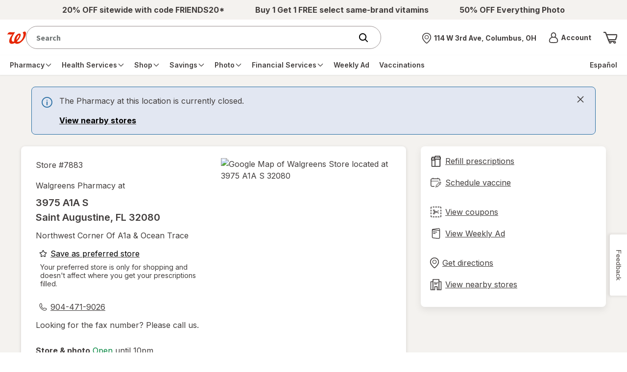

--- FILE ---
content_type: text/html; charset=utf-8
request_url: https://www.walgreens.com/locator/walgreens-3975+a1a+s-saint+augustine-fl-32080/id=7883
body_size: 84022
content:
<!DOCTYPE html>
					<html lang="en">
					<head><script type="text/javascript" src="/dthandler/ruxitagentjs_ICA7NVfghqrux_10327251022105625.js" data-dtconfig="rid=RID_-2113839810|rpid=505096396|domain=walgreens.com|reportUrl=/dthandler/rb_bf21859hft|uam=1|app=f4c2e99ce32f8b27|owasp=1|featureHash=ICA7NVfghqrux|xb=.*google-analytics^bs.com.*^p.*demdex^bs.net.*^p.*inmoment^bs.com.*|rdnt=1|uxrgce=1|cuc=hu1jo3rs|mdl=mdcc5=20|mel=100000|expw=1|dpvc=1|md=mdcc1=cwag_sid,mdcc2=cwrp_dt_tracker,mdcc3=cakavpwr_prdwr_walgreens,mdcc4=bdocument.referrer,mdcc5=bnavigator.userAgent,mdcc6=dutm_source,mdcc7=dutm_medium,mdcc8=dutm_campaign,mdcc9=dutm_term,mdcc10=dutm_content,mdcc11=bwindow.header.profileInfo.loggedIn,mdcc12=bwindow.dtmObject.BAS.SearchResultsFilterInfo.actualSearchTerm,mdcc13=bwindow.header.cartInfo.itemCount,mdcc14=bwindow.header.cartInfo.cartId,mdcc15=bwindow.vAdapters.VSB.configs.vInitRequest.paymentRequest.total,mdcc16=a#error_msg,mdcc20=cv2S,mdcc21=bsessionStorage.at_sign_in_already|lastModification=1769008055217|mdp=mdcc3|postfix=hu1jo3rs|tp=500,50,0|srbbv=2|agentUri=/dthandler/ruxitagentjs_ICA7NVfghqrux_10327251022105625.js"></script>
						<title>Walgreens  Pharmacy - 3975 A1A S,
					Saint Augustine, FL 32080</title>
						<script>
		if ('serviceWorker' in navigator) {
			navigator.serviceWorker.register('/locator/react/assets/service-worker.js', { scope: '/locator' }).then(registration => {

			}).catch(registrationError => {
				console.log('SW registration failed: ', registrationError);
			});
	  	}
	</script>
						<meta name="viewport" content="width=device-width, initial-scale=1.0, minimum-scale=1.0, maximum-scale=2.0,user-scalable=yes">
						<meta http-equiv="X-UA-Compatible" content="IE=edge,chrome=1"/>
						<link rel="stylesheet" type="text/css" href="/common/react/assets/header/5.0/lsg-common.css?o=acs"/>
						<link rel="canonical" href="https://www.walgreens.com/locator/walgreens-3975+a1a+s-saint+augustine-fl-32080/id=7883">
						<meta name="description" content="Visit your Walgreens Pharmacy at 
			3975 A1A S in 
			Saint Augustine, 
			FL. 
			Refill prescriptions and order items ahead for pickup."/>
						
						<meta name="_csrf" content="BEtuaxWPT3gp0g==.TEGIu6zFuly1Hw9a8O7OFwQIMfOjAjFuyllGAgNjafU=" />
		<meta name="_csrfHeader" content="X-XSRF-TOKEN" />
						<link rel="stylesheet" type="text/css" charset="UTF-8" href="https://cdnjs.cloudflare.com/ajax/libs/slick-carousel/1.8.1/slick.min.css" />
                	
<script>(window.BOOMR_mq=window.BOOMR_mq||[]).push(["addVar",{"rua.upush":"false","rua.cpush":"true","rua.upre":"false","rua.cpre":"true","rua.uprl":"false","rua.cprl":"false","rua.cprf":"false","rua.trans":"SJ-6c40c10b-cc90-4668-86ee-404381f2cc1e","rua.cook":"false","rua.ims":"false","rua.ufprl":"false","rua.cfprl":"true","rua.isuxp":"false","rua.texp":"norulematch","rua.ceh":"false","rua.ueh":"false","rua.ieh.st":"0"}]);</script>
                              <script>!function(e){var n="https://s.go-mpulse.net/boomerang/";if("True"=="True")e.BOOMR_config=e.BOOMR_config||{},e.BOOMR_config.PageParams=e.BOOMR_config.PageParams||{},e.BOOMR_config.PageParams.pci=!0,n="https://s2.go-mpulse.net/boomerang/";if(window.BOOMR_API_key="PNWRX-QTVGQ-YV4YD-Y2Q7Q-BADWL",function(){function e(){if(!o){var e=document.createElement("script");e.id="boomr-scr-as",e.src=window.BOOMR.url,e.async=!0,i.parentNode.appendChild(e),o=!0}}function t(e){o=!0;var n,t,a,r,d=document,O=window;if(window.BOOMR.snippetMethod=e?"if":"i",t=function(e,n){var t=d.createElement("script");t.id=n||"boomr-if-as",t.src=window.BOOMR.url,BOOMR_lstart=(new Date).getTime(),e=e||d.body,e.appendChild(t)},!window.addEventListener&&window.attachEvent&&navigator.userAgent.match(/MSIE [67]\./))return window.BOOMR.snippetMethod="s",void t(i.parentNode,"boomr-async");a=document.createElement("IFRAME"),a.src="about:blank",a.title="",a.role="presentation",a.loading="eager",r=(a.frameElement||a).style,r.width=0,r.height=0,r.border=0,r.display="none",i.parentNode.appendChild(a);try{O=a.contentWindow,d=O.document.open()}catch(_){n=document.domain,a.src="javascript:var d=document.open();d.domain='"+n+"';void(0);",O=a.contentWindow,d=O.document.open()}if(n)d._boomrl=function(){this.domain=n,t()},d.write("<bo"+"dy onload='document._boomrl();'>");else if(O._boomrl=function(){t()},O.addEventListener)O.addEventListener("load",O._boomrl,!1);else if(O.attachEvent)O.attachEvent("onload",O._boomrl);d.close()}function a(e){window.BOOMR_onload=e&&e.timeStamp||(new Date).getTime()}if(!window.BOOMR||!window.BOOMR.version&&!window.BOOMR.snippetExecuted){window.BOOMR=window.BOOMR||{},window.BOOMR.snippetStart=(new Date).getTime(),window.BOOMR.snippetExecuted=!0,window.BOOMR.snippetVersion=12,window.BOOMR.url=n+"PNWRX-QTVGQ-YV4YD-Y2Q7Q-BADWL";var i=document.currentScript||document.getElementsByTagName("script")[0],o=!1,r=document.createElement("link");if(r.relList&&"function"==typeof r.relList.supports&&r.relList.supports("preload")&&"as"in r)window.BOOMR.snippetMethod="p",r.href=window.BOOMR.url,r.rel="preload",r.as="script",r.addEventListener("load",e),r.addEventListener("error",function(){t(!0)}),setTimeout(function(){if(!o)t(!0)},3e3),BOOMR_lstart=(new Date).getTime(),i.parentNode.appendChild(r);else t(!1);if(window.addEventListener)window.addEventListener("load",a,!1);else if(window.attachEvent)window.attachEvent("onload",a)}}(),"".length>0)if(e&&"performance"in e&&e.performance&&"function"==typeof e.performance.setResourceTimingBufferSize)e.performance.setResourceTimingBufferSize();!function(){if(BOOMR=e.BOOMR||{},BOOMR.plugins=BOOMR.plugins||{},!BOOMR.plugins.AK){var n="true"=="true"?1:0,t="",a="aolhifqx2w5mi2luyvlq-f-31761856d-clientnsv4-s.akamaihd.net",i="false"=="true"?2:1,o={"ak.v":"39","ak.cp":"1726906","ak.ai":parseInt("602937",10),"ak.ol":"0","ak.cr":10,"ak.ipv":4,"ak.proto":"h2","ak.rid":"786dabcf","ak.r":51095,"ak.a2":n,"ak.m":"dsca","ak.n":"essl","ak.bpcip":"3.150.116.0","ak.cport":49954,"ak.gh":"23.215.214.228","ak.quicv":"","ak.tlsv":"tls1.3","ak.0rtt":"","ak.0rtt.ed":"","ak.csrc":"-","ak.acc":"","ak.t":"1769260375","ak.ak":"hOBiQwZUYzCg5VSAfCLimQ==uCfYFfLkBkuEbjOagB+FHmSwXZu7Ls5oF5xFRx9ROYFZgCaQiFVL30zBjZWYDqfITLtIWoRHwZE4tI8SAEsqntOX//t/LpUlGkg5soPdezDQ9ifOBxNSGJYmtJIFs0aop3MMXibaMi8/7r1KUiz7NQ8UfR4DAnIKfz6CS14285LHSo7crlagdxRSM5SobgMlXIGAII8SmS63Sy4mnoHhrdwWn/sZVWRnhnv9/Saoru8QUtlOncGv4DH6W/9FGL8N+paXsaqjeOLNycwrr8Acr+Kv3WiZN4Y3bMIvKEfHT/4my3MM0AjthMBK6QnFQsPZOcG9DY80+zveJBVEdPqlDVTkqL5BAXzxw5KIAsuc4rrm/ilB7UxQ4J+cxmE+R3x0x1BKjYeTnN97uheYFNCi+xYEaXi4zLMy/DKx8ITFJpA=","ak.pv":"617","ak.dpoabenc":"","ak.tf":i};if(""!==t)o["ak.ruds"]=t;var r={i:!1,av:function(n){var t="http.initiator";if(n&&(!n[t]||"spa_hard"===n[t]))o["ak.feo"]=void 0!==e.aFeoApplied?1:0,BOOMR.addVar(o)},rv:function(){var e=["ak.bpcip","ak.cport","ak.cr","ak.csrc","ak.gh","ak.ipv","ak.m","ak.n","ak.ol","ak.proto","ak.quicv","ak.tlsv","ak.0rtt","ak.0rtt.ed","ak.r","ak.acc","ak.t","ak.tf"];BOOMR.removeVar(e)}};BOOMR.plugins.AK={akVars:o,akDNSPreFetchDomain:a,init:function(){if(!r.i){var e=BOOMR.subscribe;e("before_beacon",r.av,null,null),e("onbeacon",r.rv,null,null),r.i=!0}return this},is_complete:function(){return!0}}}}()}(window);</script></head>
					<body><a class="skip-link" href="#page-content" onclick="event.preventDefault();document.querySelector('#page-content').scrollIntoView({ behavior: 'smooth' });document.querySelector('#page-content').querySelector('button, a').focus();">Skip to main content</a>
                   
		<div id="update-nonce-attr"></div>
        <header><section id="wag-header-promo-container" class="promo-contain" aria-label="Promo"><div class="promo"><!-- Global Nav styles DO NOT REMOVE -->
 
<style>
    .promo-contain .promo ul {
        display: flex;

        justify-content: space-evenly;

        align-items: center;

        height: 40px;

        gap: 25px;

        overflow: hidden;
    }

    .promo-contain .promo ul li {
        line-height: 1.15rem;

        text-align: center;
    }
</style>

<!-- CMS OTC Title Removal -->

<script>
    try {
        if (window.location.pathname.toLowerCase().includes("otc=yes")) {
            var style = document.createElement("style");

            style.id = "searchheaderContainer_css";

            style.innerHTML =
                "#searchheaderContainer { position: absolute; width: 1px; height: 1px; padding: 0; margin: -1px; overflow: hidden; clip: rect(0, 0, 0, 0); border: 0; }";

            document.body.appendChild(style);
        }
    } catch (e) { }
</script>

<!-- Global Nav HTML -->

<div id="Default_Left_Slot_New_a_CB">
    <!-- note: for two, comment the middle out. for three, uncomment the middle-->

    <ul>
        <li id="Default_Left_Slot_New_a_CB-1">
            <a href="/store/c/productlist/N=20007318?ban=HP_Nav_1182025_FRIENDS20">
                <span>
                    <strong>20% OFF sitewide with code FRIENDS20*</strong>
                </span>
            </a>
        </li>

        <li class="hide-on-mobile" id="Default_Left_Slot_New_a_CB-2">
            <a href="/store/c/productlist/N=20006808?ban=HP_Nav_1182025_Vitamins_BOGOFree">
                <span>
                    <strong>Buy 1 Get 1 FREE select same-brand vitamins</strong>
                </span>
            </a>
        </li>

        <li class="hide-on-mobile" id="Default_Left_Slot_New_a_CB-3">
            <a href="https://photo.walgreens.com/store/home?tab=photo_HP_Nav_1182025_50PO">
                <span>
                    <strong>50% OFF Everything Photo</strong>
                </span>
            </a>
        </li>
    </ul>
</div></div></section><div class="nav__wrapper-test testing v2"><nav class="nav__top" aria-label="Top navigation with the logo, search field, account and cart"><div class="nav__top-container"><div class="contain-header-links"><div class="left-nav show-on-mobile"><button aria-expanded="false" class="menu-trigger" type="button" aria-label="main menu"><span class="inner-focus" tabindex="-1" style="align-items:center"><span class="icon icon__menu_v2"><svg aria-hidden="true" focusable="false"><use href="/images/adaptive/livestyleguide/walgreens-com/v5/themes/images/icons/symbol-defs.svg#icon__menu_v2"></use></svg></span></span></button></div><div id="wag-header-logo-container" class="left-nav"><a href="/" class="logo-contain" aria-label="Walgreens Home"><span class="icon icon__wag-corner-flag"><img src="/images/adaptive/livestyleguide/v5/icons/Branding.svg" alt="Walgreens: Trusted since 1901"/></span></a></div><div id="federated-search-box" style="width:100%"></div><div data-name="store selector menu" class="header-store-container hide-on-mobile v2 pf-header-store" id="store-selector-trigger-desktop" data-testid="pickup-address-header"></div><div data-name="account menu" id="wag-header-account-container" class="right-links hide-on-mobile"><div class="dropdown dropdown__account hide-on-mobile"><a href="javascript:void(0);" aria-expanded="false" class="account-trigger" role="button" data-element-type="rightNav" data-element-name="Account" style="display:flex;align-items:center"><span class="icon icon_24 icon__avatar hide-on-mobile"><svg aria-hidden="true" focusable="false"><use href="/images/adaptive/livestyleguide/walgreens-com/v5/themes/images/icons/symbol-defs.svg#icon__avatar"></use></svg></span><span class="inner-focus hide-on-mobile" tabindex="-1"><div><strong class="truncate font__fourteen bold" style="display:block">Account<span class="sr-only">Menu</span></strong><span class="truncate font__fourteen" id="wcr-salutation-container"><strong id="wcr-salutation-1" style="font-size:10px;color:#e31837"></strong><span id="wcr-salutation-2" style="font-size:10px"></span></span></div></span></a><div><div class="overlay testing-two"></div><div class="default-dropdown account-dropdown"><div class="btn__back-to-header"><strong>Account</strong><button type="button" class="account-trigger-close" aria-label="Close account menu"><span class="icon icon__dismiss-v2" style="min-height:25px"><svg aria-hidden="true" focusable="false" style="height:20px;width:20px"><use href="/images/adaptive/livestyleguide/walgreens-com/v5/themes/images/icons/symbol-defs.svg#icon__dismiss-v2"></use></svg></span></button></div><ul><li class=""><a id="pf-dropdown-signin" class="" href="javascript:void(0);" data-element-type="rightNav" data-element-name="Sign in">Sign in</a></li><li class=""><a id="pf-dropdown-register" class="" href="javascript:void(0);" data-element-type="rightNav" data-element-name="Create an account">Create an account</a></li><li class=""><a id="menu-account-home" class="" href="/youraccount/default.jsp" data-element-type="rightNav" data-element-name="Your Account" data-testid="">Your Account</a><hr aria-hidden="true"/></li><li class=""><a id="walgreens-cash-rewards" class="" href="/mywalgreens/dashboard.jsp" data-element-type="rightNav" data-element-name="Walgreens Cash Rewards" data-testid="walgreens-cash-rewards-text-1">Walgreens Cash Rewards</a></li><li class=""><a id="menu-refill-prescriptions" class="" href="/rx-refillhub/refillhub-holistic" data-element-type="rightNav" data-element-name="Prescription Refills &amp; Status" data-testid="">Prescription Refills &amp; Status</a></li><li class=""><a id="menu-vaccination-records" class="" href="/immunizationservice/pharmacy/immunization/ViewImmunizeHistory.jsp" data-element-type="rightNav" data-element-name="Vaccination Records" data-testid="">Vaccination Records</a></li><li class=""><a id="menu-product-purchase-history" class="" href="/orderhistory/orders-ui" data-element-type="rightNav" data-element-name="Order Status &amp; History" data-testid="">Order Status &amp; History</a></li><li class=""><a id="menu-buy-again" class="" href="/youraccount/dlorder/reorder.jsp" data-element-type="rightNav" data-element-name="Buy It Again" data-testid="buy-again-link-link-1">Buy It Again</a></li></ul></div></div></div></div><div id="wag-header-cart-container" class="right-links"><a href="/cart/view-ui" class="icon__my-cart" title="Shopping cart" aria-label="View shopping cart with 0 items"><span class="icon icon_32 icon__cart" aria-hidden="true" data-testid="cart-icon"><svg aria-hidden="true" focusable="false" id="pf-icon__cart"><use href="/images/adaptive/livestyleguide/walgreens-com/v5/themes/images/icons/symbol-defs.svg#icon__cart"></use></svg></span></a></div></div></div><div class="nav__bottom-container"><div class="contain-header-links"><div class="dropdown dropdown__menu"><div class="overlay testing"></div><div class="default-dropdown menu-dropdown"><div><nav aria-label="main menu" class="nav__main"><div class="btn__back-to-header show-on-mobile"><div id="wag-header-logo-container" class="left-nav"><div class="logo-contain"><span class="icon icon__wag-corner-flag"><img src="[data-uri]" alt="Walgreens logo"/></span></div></div><button type="button" class="menu-trigger-close" aria-label="Close main menu"><span class="icon icon__dismiss-v2" style="min-height:25px"><svg aria-hidden="true" focusable="false" style="height:20px;width:20px"><use href="/images/adaptive/livestyleguide/walgreens-com/v5/themes/images/icons/symbol-defs.svg#icon__dismiss-v2"></use></svg></span></button></div><ul class="nav__main-container"><li class="hide-on-desktop display-block"><a href="javascript:void(0);" role="button" id="pf-mb-signin" data-element-name="Sign in" data-content-name="Sign in link"><span>Sign in</span></a></li><li class="hide-on-desktop display-block"><a href="javascript:void(0);" role="button" id="pf-mb-register" data-element-name="Create an account" data-content-name="Create an account link"><span>Create an account</span></a></li><li class="dropdown hide-on-desktop" id="pf-menu-account"><a class="dropdown__title" data-element-name="Account" data-content-name="Account menu link" href="javascript:void(0);" role="button"><span class="icon icon__avatar"><svg aria-hidden="true" focusable="false"><use href="/images/adaptive/livestyleguide/walgreens-com/v5/themes/images/icons/symbol-defs.svg#icon__avatar"></use></svg></span><span>Account</span><span class="icon icon__arrow-right" style="min-height:15px"><svg aria-hidden="true" focusable="false" style="height:12px;width:12px"><use href="/images/adaptive/livestyleguide/walgreens-com/v5/themes/images/icons/symbol-defs.svg#icon__arrow-right"></use></svg></span></a><ul class="default-dropdown"><li><a class="lvl-2-link btn__back btn__back-to-main-menu" href="javascript:void(0);" role="button"><span class="icon icon__arrow-left" style="min-height:15px"><svg aria-hidden="true" focusable="false" style="height:12px;width:12px"><use href="/images/adaptive/livestyleguide/walgreens-com/v5/themes/images/icons/symbol-defs.svg#icon__arrow-left"></use></svg></span><span aria-label="Back to main menu">Back</span></a><hr aria-hidden="true"/></li><li class="nav-section-title" data-element-type="globalNav" data-element-name="Account">Account</li><li class="lvl-2-link"><a id="menu-account-home" class="lvl-2-link__title" href="/youraccount/default.jsp" data-element-type="globalNav" data-element-name="Your Account" data-testid="">Your Account</a><hr aria-hidden="true"/></li><li class="lvl-2-link"><a id="walgreens-cash-rewards" class="lvl-2-link__title" href="/mywalgreens/dashboard.jsp" data-element-type="globalNav" data-element-name="Walgreens Cash Rewards" data-testid="">Walgreens Cash Rewards</a></li><li class="lvl-2-link"><a id="menu-refill-prescriptions" class="lvl-2-link__title" href="/rx-refillhub/refillhub-holistic" data-element-type="globalNav" data-element-name="Prescription Refills &amp; Status" data-testid="">Prescription Refills &amp; Status</a></li><li class="lvl-2-link"><a id="menu-vaccination-records" class="lvl-2-link__title" href="/immunizationservice/pharmacy/immunization/ViewImmunizeHistory.jsp" data-element-type="globalNav" data-element-name="Vaccination Records" data-testid="">Vaccination Records</a></li><li class="lvl-2-link"><a id="menu-product-purchase-history" class="lvl-2-link__title" href="/orderhistory/orders-ui" data-element-type="globalNav" data-element-name="Order Status &amp; History" data-testid="">Order Status &amp; History</a></li><li class="lvl-2-link"><a id="menu-buy-again" class="lvl-2-link__title" href="/youraccount/dlorder/reorder.jsp" data-element-type="globalNav" data-element-name="Buy It Again" data-testid="">Buy It Again</a></li><li><a class="btn__back-to-main-menu hidden-button hide-on-desktop" href="javascript:void(0);" role="button"><span class="icon icon__dismiss-v2" style="min-height:15px"><svg aria-hidden="true" focusable="false" style="height:12px;width:12px"><use href="/images/adaptive/livestyleguide/walgreens-com/v5/themes/images/icons/symbol-defs.svg#icon__dismiss-v2"></use></svg></span><span>Close main menu</span></a></li></ul><hr aria-hidden="true"/></li><li class="dropdown" id="menu-prescrip-refills"><a class="dropdown__title" data-element-name="Pharmacy" data-content-name="Main nav link" href="javascript:void(0);" role="button" aria-expanded="false"><span>Pharmacy</span><span class="icon icon__arrow-right" style="min-height:15px"><svg aria-hidden="true" focusable="false" style="height:12px;width:12px"><use href="/images/adaptive/livestyleguide/walgreens-com/v5/themes/images/icons/symbol-defs.svg#icon__arrow-right"></use></svg></span></a><ul class="default-dropdown" id="menu-ul-menu-prescrip-refills"><li><a class="lvl-2-link btn__back btn__back-to-main-menu" href="javascript:void(0);" role="button"><span class="icon icon__arrow-left" style="min-height:15px"><svg aria-hidden="true" focusable="false" style="height:12px;width:12px"><use href="/images/adaptive/livestyleguide/walgreens-com/v5/themes/images/icons/symbol-defs.svg#icon__arrow-left"></use></svg></span><span aria-label="Back to main menu">Back</span><hr aria-hidden="true"/></a></li><li class="nav-section-title">Pharmacy</li><li class="hide-on-desktop"><hr aria-hidden="true"/></li><li class="lvl-2-link"><a class="lvl-2-link__title" data-element-name="Home" data-content-name="Main nav child link" href="/pharmacy/fulfillment/rx-landing?flow=rxhomelanding" id="getting_started"><span>Home</span></a></li><li class="dropdown__side testing lvl-3-links"><a class="lvl-2-link__title side-dropdown__title content__inline" data-element-name="Prescriptions" data-content-name="Main nav child link" href="javascript:void(0);" role="button" style="white-space:nowrap;display:flex;align-items:center;justify-content:space-between;padding-right:6px" aria-expanded="false"><span>Prescriptions</span><span class="icon icon__arrow-right" style="min-height:15px"><svg aria-hidden="true" focusable="false" style="height:12px;width:12px"><use href="/images/adaptive/livestyleguide/walgreens-com/v5/themes/images/icons/symbol-defs.svg#icon__arrow-right"></use></svg></span></a><ul class="dropdown__lvl-3 side-dropdown"><li><a class="btn__back btn__back-to-lvl-2-menu" href="javascript:void(0);" role="button"><span class="icon icon__arrow-left" style="min-height:15px"><svg aria-hidden="true" focusable="false" style="height:12px;width:12px"><use href="/images/adaptive/livestyleguide/walgreens-com/v5/themes/images/icons/symbol-defs.svg#icon__arrow-left"></use></svg></span><span aria-label="Back to Pharmacy menu">Back</span></a></li><li class="nav-section-title">Prescriptions</li><li><hr aria-hidden="true"/></li><li><a id="refills" href="/pharmacy/fulfillment/rx-landing" data-element-name="Prescriptions: Refills" data-content-name="Main nav child link"><span>Refills</span></a></li><li><a id="order_status" href="/rx-status/" data-element-name="Prescriptions: Orders" data-content-name="Main nav child link"><span>Orders</span></a></li><li><a id="records" href="/rx-settings/print-rx" data-element-name="Prescriptions: Records" data-content-name="Main nav child link"><span>Records</span></a></li><li><a id="transfer" href="/rx-checkout/order/transfer-prescription" data-element-name="Prescriptions: Transfer Rx to Walgreens" data-content-name="Main nav child link"><span>Transfer Rx to Walgreens</span></a></li><li><a id="request_new" href="/rx-checkout/order/enter-prescription" data-element-name="Prescriptions: Request new Rx" data-content-name="Main nav child link"><span>Request new Rx</span></a></li><li><a id="auto_refills" href="/rx-refillhub/autorefill" data-element-name="Prescriptions: Auto Refills" data-content-name="Main nav child link"><span>Auto Refills</span></a></li><li><a id="drug_info" href="/rx-druginfo/pharmacy/finddrug/druginfosearch" data-element-name="Prescriptions: Drug info" data-content-name="Main nav child link"><span>Drug info</span></a></li><li><a class="btn__back-to-main-menu hidden-button hide-on-desktop" href="javascript:void(0);" role="button"><span class="icon icon__dismiss-v2" style="min-height:15px"><svg aria-hidden="true" focusable="false" style="height:12px;width:12px"><use href="/images/adaptive/livestyleguide/walgreens-com/v5/themes/images/icons/symbol-defs.svg#icon__dismiss-v2"></use></svg></span><span>Close main menu</span></a></li></ul></li><li class="dropdown__side testing lvl-3-links"><a class="lvl-2-link__title side-dropdown__title content__inline" data-element-name="Contact Lenses" data-content-name="Main nav child link" href="javascript:void(0);" role="button" style="white-space:nowrap;display:flex;align-items:center;justify-content:space-between;padding-right:6px" aria-expanded="false"><span>Contact Lenses</span><span class="icon icon__arrow-right" style="min-height:15px"><svg aria-hidden="true" focusable="false" style="height:12px;width:12px"><use href="/images/adaptive/livestyleguide/walgreens-com/v5/themes/images/icons/symbol-defs.svg#icon__arrow-right"></use></svg></span></a><ul class="dropdown__lvl-3 side-dropdown"><li><a class="btn__back btn__back-to-lvl-2-menu" href="javascript:void(0);" role="button"><span class="icon icon__arrow-left" style="min-height:15px"><svg aria-hidden="true" focusable="false" style="height:12px;width:12px"><use href="/images/adaptive/livestyleguide/walgreens-com/v5/themes/images/icons/symbol-defs.svg#icon__arrow-left"></use></svg></span><span aria-label="Back to Pharmacy menu">Back</span></a></li><li class="nav-section-title">Contact Lenses</li><li><hr aria-hidden="true"/></li><li><a id="Reorder_Contact_Lenses" href="/youraccount/clhistory/contactlenshist.jsp" data-element-name="Reorder Contact Lenses" data-content-name="Main nav child link"><span>Reorder Contact Lenses</span></a></li><li><a id="Shop_All_Contact_Lenses" href="/store/c/contact-lenses/ID=350006-tier3contactlens" data-element-name="Shop All Contact Lenses" data-content-name="Main nav child link"><span>Shop All Contact Lenses</span></a></li><li><a id="Solutions_Drops_&amp;_Cases" href="/store/c/solutions-drops-and-cases/ID=360305-tier3contactlens" data-element-name="Solutions, Drops &amp; Cases" data-content-name="Main nav child link"><span>Solutions, Drops &amp; Cases</span></a></li><li><a id="Eye_Health_Supplements" href="/store/c/contact-lenses-eye-health-supplements/ID=360307-tier3contactlens" data-element-name="Eye Health Supplements" data-content-name="Main nav child link"><span>Eye Health Supplements</span></a></li><li><a id="shop_contact_lenses" href="/store/c/contact-lenses/ID=359432-tier2clense" data-element-name="Shop Contact Lenses" data-content-name="Main nav child link"><strong>Shop Contact Lenses</strong></a></li><li><a class="btn__back-to-main-menu hidden-button hide-on-desktop" href="javascript:void(0);" role="button"><span class="icon icon__dismiss-v2" style="min-height:15px"><svg aria-hidden="true" focusable="false" style="height:12px;width:12px"><use href="/images/adaptive/livestyleguide/walgreens-com/v5/themes/images/icons/symbol-defs.svg#icon__dismiss-v2"></use></svg></span><span>Close main menu</span></a></li></ul></li><li class="dropdown__side testing lvl-3-links"><a class="lvl-2-link__title side-dropdown__title content__inline" data-element-name="More Services" data-content-name="Main nav child link" href="javascript:void(0);" role="button" style="white-space:nowrap;display:flex;align-items:center;justify-content:space-between;padding-right:6px" aria-expanded="false"><span>More Services</span><span class="icon icon__arrow-right" style="min-height:15px"><svg aria-hidden="true" focusable="false" style="height:12px;width:12px"><use href="/images/adaptive/livestyleguide/walgreens-com/v5/themes/images/icons/symbol-defs.svg#icon__arrow-right"></use></svg></span></a><ul class="dropdown__lvl-3 side-dropdown"><li><a class="btn__back btn__back-to-lvl-2-menu" href="javascript:void(0);" role="button"><span class="icon icon__arrow-left" style="min-height:15px"><svg aria-hidden="true" focusable="false" style="height:12px;width:12px"><use href="/images/adaptive/livestyleguide/walgreens-com/v5/themes/images/icons/symbol-defs.svg#icon__arrow-left"></use></svg></span><span aria-label="Back to Pharmacy menu">Back</span></a></li><li class="nav-section-title">More Services</li><li><hr aria-hidden="true"/></li><li><a id="pharmacy_chat" href="/rx-utility/pharmacychat" data-element-name="Pharmacy Chat" data-content-name="Main nav child link"><span>Pharmacy Chat</span></a></li><li><a id="refill_with_rx_number" href="/rx-checkout/guest-express-refill" data-element-name="Refill with Rx Number" data-content-name="Main nav child link"><span>Refill with Rx Number</span></a></li><li><a id="home_delivery_pharmacy" href="/rx-settings/home-delivery-pharmacy" data-element-name="Mail Service Pharmacy" data-content-name="Main nav child link"><span>Mail Service Pharmacy</span></a></li><li><a id="speciality_pharmacy" href="/topic/pharmacy/specialty-pharmacy.jsp" data-element-name="Specialty Pharmacy" data-content-name="Main nav child link"><span>Specialty Pharmacy</span></a></li><li><a id="easy_rx_delivery" href="/topic/pharmacy/prescription-delivery.jsp?o=acs" data-element-name="Easy Rx Delivery" data-content-name="Main nav child link"><span>Easy Rx Delivery</span></a></li><li><a id="medication_compounding" href="/topic/pharmacy/compounding.jsp?o=acs" data-element-name="Medication Compounding" data-content-name="Main nav child link"><span>Medication Compounding</span></a></li><li><a id="nebulizer_services" href="/topic/pharmacy/nebulizer-services.jsp?o=acs" data-element-name="Nebulizer Services" data-content-name="Main nav child link"><span>Nebulizer Services</span></a></li><li><a id="rx_savings_finder" href="/topic/pharmacy/rx-savings-finder.jsp" data-element-name="Rx Savings Finder" data-content-name="Main nav child link"><span>Rx Savings Finder</span></a></li><li><a class="btn__back-to-main-menu hidden-button hide-on-desktop" href="javascript:void(0);" role="button"><span class="icon icon__dismiss-v2" style="min-height:15px"><svg aria-hidden="true" focusable="false" style="height:12px;width:12px"><use href="/images/adaptive/livestyleguide/walgreens-com/v5/themes/images/icons/symbol-defs.svg#icon__dismiss-v2"></use></svg></span><span>Close main menu</span></a></li></ul></li><li class="dropdown__side testing lvl-3-links"><a class="lvl-2-link__title side-dropdown__title content__inline" data-element-name="Settings" data-content-name="Main nav child link" href="javascript:void(0);" role="button" style="white-space:nowrap;display:flex;align-items:center;justify-content:space-between;padding-right:6px" aria-expanded="false"><span>Settings</span><span class="icon icon__arrow-right" style="min-height:15px"><svg aria-hidden="true" focusable="false" style="height:12px;width:12px"><use href="/images/adaptive/livestyleguide/walgreens-com/v5/themes/images/icons/symbol-defs.svg#icon__arrow-right"></use></svg></span></a><ul class="dropdown__lvl-3 side-dropdown"><li><a class="btn__back btn__back-to-lvl-2-menu" href="javascript:void(0);" role="button"><span class="icon icon__arrow-left" style="min-height:15px"><svg aria-hidden="true" focusable="false" style="height:12px;width:12px"><use href="/images/adaptive/livestyleguide/walgreens-com/v5/themes/images/icons/symbol-defs.svg#icon__arrow-left"></use></svg></span><span aria-label="Back to Pharmacy menu">Back</span></a></li><li class="nav-section-title">Settings</li><li><hr aria-hidden="true"/></li><li><a id="emails_notifications" href="/youraccount/communication_preferences.jsp" data-element-name="Emails &amp; Notifications" data-content-name="Main nav child link"><span>Emails &amp; Notifications</span></a></li><li><a id="expressPay" href="/rx-settings/rxsettings/pay" data-element-name="ExpressPay" data-content-name="Main nav child link"><span>ExpressPay</span></a></li><li><a id="make_a_Payment" href="/pharmacy/youraccount/accountbalance/payment.jsp" data-element-name="Make a Payment" data-content-name="Main nav child link"><span>Make a Payment</span></a></li><li><a id="Family_Prescriptions" href="/pharmacy/familyaccount/managefamilyaccounts.jsp" data-element-name="Family Prescriptions" data-content-name="Main nav child link"><span>Family Prescriptions</span></a></li><li><a id="insurance" href="/rx-settings/prescription-insurance" data-element-name="Insurance" data-content-name="Main nav child link"><span>Insurance</span></a></li><li><a id="cap_preference" href="/rx-settings/rxsettings/cap" data-element-name="Cap Preference" data-content-name="Main nav child link"><span>Cap Preference</span></a></li><li><a id="label_preferences" href="/rx-settings/rxsettings" data-element-name="Label Preferences" data-content-name="Main nav child link"><span>Label Preferences</span></a></li><li><a id="health_history" href="/youraccount/health_history.jsp" data-element-name="Health History" data-content-name="Main nav child link"><span>Health History</span></a></li><li><a id="your_account" href="/youraccount/default.jsp" data-element-name="Your Account" data-content-name="Main nav child link"><span>Your Account</span></a></li><li><a class="btn__back-to-main-menu hidden-button hide-on-desktop" href="javascript:void(0);" role="button"><span class="icon icon__dismiss-v2" style="min-height:15px"><svg aria-hidden="true" focusable="false" style="height:12px;width:12px"><use href="/images/adaptive/livestyleguide/walgreens-com/v5/themes/images/icons/symbol-defs.svg#icon__dismiss-v2"></use></svg></span><span>Close main menu</span></a></li></ul></li><li><a class="btn__back-to-main-menu hidden-button hide-on-desktop" href="javascript:void(0);" role="button"><span class="icon icon__dismiss-v2" style="min-height:15px"><svg aria-hidden="true" focusable="false" style="height:12px;width:12px"><use href="/images/adaptive/livestyleguide/walgreens-com/v5/themes/images/icons/symbol-defs.svg#icon__dismiss-v2"></use></svg></span><span>Close main menu</span></a></li></ul></li><li class="dropdown dropdown__mega-container" id="menu-find-care"><a class="dropdown__title" data-element-name="Health Services" data-content-name="Main nav link" href="javascript:void(0);" role="button" aria-expanded="false"><span>Health Services</span><span class="icon icon__arrow-right" style="min-height:15px"><svg aria-hidden="true" focusable="false" style="height:12px;width:12px"><use href="/images/adaptive/livestyleguide/walgreens-com/v5/themes/images/icons/symbol-defs.svg#icon__arrow-right"></use></svg></span></a><ul class="default-dropdown" id="menu-ul-menu-find-care"><li><a class="lvl-2-link btn__back btn__back-to-main-menu" href="javascript:void(0);" role="button"><span class="icon icon__arrow-left" style="min-height:15px"><svg aria-hidden="true" focusable="false" style="height:12px;width:12px"><use href="/images/adaptive/livestyleguide/walgreens-com/v5/themes/images/icons/symbol-defs.svg#icon__arrow-left"></use></svg></span><span aria-label="Back to main menu">Back</span><hr aria-hidden="true"/></a></li><li class="nav-section-title">Health Services</li><li class="hide-on-desktop"><hr aria-hidden="true"/></li><li class="lvl-2-link"><a class="lvl-2-link__title" data-element-name="Explore all Health Services" data-content-name="Main nav child link" href="/findcare/services"><span>Explore all Health Services</span></a></li><li class="lvl-2-link"><a class="lvl-2-link__title" data-element-name="Vaccinations" data-content-name="Main nav child link" href="/topic/pharmacy/immunization-services-appointments.jsp"><span>Vaccinations</span></a></li><li class="lvl-2-link"><a class="lvl-2-link__title" data-element-name="Test for COVID-19 &amp; Flu" data-content-name="Main nav child link" href="/testandtreat/testing"><span>Test for COVID-19 &amp; Flu</span></a></li><li class="lvl-2-link"><a class="lvl-2-link__title" data-element-name="Treatment for COVID-19 &amp; Flu" data-content-name="Main nav child link" href="/testandtreat/treatment"><span>Treatment for COVID-19 &amp; Flu</span></a></li><li class="lvl-2-link"><a class="lvl-2-link__title" data-element-name="Online Doctor Visit" data-content-name="Main nav child link" href="/topic/virtual-healthcare.jsp"><span>Online Doctor Visit</span></a></li><li class="lvl-2-link"><a class="lvl-2-link__title" data-element-name="Weight Management" data-content-name="Main nav child link" href="/topic/virtual-healthcare/weight-loss.jsp"><span>Weight Management</span></a></li><li class="lvl-2-link"><a class="lvl-2-link__title" data-element-name="In-person Care" data-content-name="Main nav child link" href="/findcare/category/inperson-visit"><span>In-person Care</span></a></li><li class="lvl-2-link"><a class="lvl-2-link__title" data-element-name="MyWalgreens Health Access™" data-content-name="Main nav child link" href="/topic/mywalgreenshealthaccess.jsp"><span>MyWalgreens Health Access™</span></a></li><li class="lvl-2-link"><a class="lvl-2-link__title" data-element-name="Find Rx Coverage" data-content-name="Main nav child link" href="/findcare/find-prescription-coverage"><span>Find Rx Coverage</span></a></li><li class="lvl-2-link"><a class="lvl-2-link__title" data-element-name="Clinical Trials" data-content-name="Main nav child link" href="/health-services/clinical-trials"><span>Clinical Trials</span></a></li><li class="lvl-2-link"><a class="lvl-2-link__title" data-element-name="Health Articles" data-content-name="Main nav child link" href="https://blog.walgreens.com/"><span>Health Articles</span></a></li><li><a class="btn__back-to-main-menu hidden-button hide-on-desktop" href="javascript:void(0);" role="button"><span class="icon icon__dismiss-v2" style="min-height:15px"><svg aria-hidden="true" focusable="false" style="height:12px;width:12px"><use href="/images/adaptive/livestyleguide/walgreens-com/v5/themes/images/icons/symbol-defs.svg#icon__dismiss-v2"></use></svg></span><span>Close main menu</span></a></li></ul></li><li class="dropdown dropdown__mega-container" id="menu-shop-products"><a class="dropdown__title" data-element-name="Shop" data-content-name="Main nav link" href="javascript:void(0);" role="button" aria-expanded="false"><span>Shop</span><span class="icon icon__arrow-right" style="min-height:15px"><svg aria-hidden="true" focusable="false" style="height:12px;width:12px"><use href="/images/adaptive/livestyleguide/walgreens-com/v5/themes/images/icons/symbol-defs.svg#icon__arrow-right"></use></svg></span></a><ul class="mega-dropdown"><li><a class="lvl-2-link btn__back btn__back-to-main-menu" href="javascript:void(0);" role="button"><span class="icon icon__arrow-left" style="min-height:15px"><svg aria-hidden="true" focusable="false" style="height:12px;width:12px"><use href="/images/adaptive/livestyleguide/walgreens-com/v5/themes/images/icons/symbol-defs.svg#icon__arrow-left"></use></svg></span><span aria-label="Back to main menu">Back</span></a></li><li class="nav-section-title">Shop</li><li class="hide-on-desktop"><hr aria-hidden="true"/></li><li class="mega-dropdown__master-title testing"><a href="/store/catalog/shopLanding?ban=dl_dlsp_ShopProducts_ShopAll" data-element-name="Shop All" data-content-name="Shop All link" class="standard-link">Shop All</a></li><li class="mega-dropdown__master-title testing" id="mega-dropdown__0__20001731-tier1"><a href="/seasonal/valentines-day" data-element-name="Valentine&#x27;s Day" data-content-name="Tier 1 link" class="standard-link">Valentine&#x27;s Day</a></li><li class="mega-dropdown__master-title testing" id="mega-dropdown__1__20006679-tier1"><a href="/promotion/party-supplies" data-element-name="Party Supplies" data-content-name="Tier 1 link" class="standard-link">Party Supplies</a></li><li class="mega-dropdown__master-title testing" id="mega-dropdown__2__20004181-tier1"><a href="/store/c/cough-cold-and-flu/ID=20004181-tier1" data-element-name="Cough, Cold &amp; Flu" data-content-name="Tier 1 link" class="standard-link">Cough, Cold &amp; Flu</a></li><li class="mega-dropdown__master-title testing" id="mega-dropdown__3__359451-tier1"><a href="/store/c/grocery-and-beverages/ID=359451-tier1" data-element-name="Grocery &amp; Beverages" data-content-name="Tier 1 link" class="standard-link">Grocery &amp; Beverages</a></li><li class="mega-dropdown__master-title testing" id="mega-dropdown__4__359434-tier1"><a href="/store/c/beauty/ID=359434-tier1" data-element-name="Beauty" data-content-name="Tier 1 link" class="standard-link">Beauty</a></li><li class="mega-dropdown__master-title testing" id="mega-dropdown__5__359436-tier1"><a href="/store/c/personal-care/ID=359436-tier1" data-element-name="Personal Care" data-content-name="Tier 1 link" class="standard-link">Personal Care</a></li><li class="mega-dropdown__master-title testing" id="mega-dropdown__6__359432-tier1"><a href="/store/c/contact-lenses/ID=359432-tier2clense" data-element-name="Contact Lenses" data-content-name="Tier 1 link" class="standard-link">Contact Lenses</a></li><li class="mega-dropdown__master-title testing" id="mega-dropdown__7__20000910-tier1"><a href="/store/c/household-and-pet-essentials/ID=20000910-tier1" data-element-name="Household &amp; Pet Essentials" data-content-name="Tier 1 link" class="standard-link">Household &amp; Pet Essentials</a></li><li class="mega-dropdown__master-title testing" id="mega-dropdown__8__359438-tier1"><a href="/store/c/medicines-and-treatments/ID=359438-tier1" data-element-name="Medicines &amp; Treatments" data-content-name="Tier 1 link" class="standard-link">Medicines &amp; Treatments</a></li><li class="mega-dropdown__master-title testing" id="mega-dropdown__9__359445-tier1"><a href="/store/c/sexual-wellness/ID=359445-tier1" data-element-name="Sexual Wellness" data-content-name="Tier 1 link" class="standard-link">Sexual Wellness</a></li><li class="mega-dropdown__master-title testing" id="mega-dropdown__10__359441-tier1"><a href="/store/c/vitamins-and-supplements/ID=359441-tier1" data-element-name="Vitamins &amp; Supplements" data-content-name="Tier 1 link" class="standard-link">Vitamins &amp; Supplements</a></li><li class="mega-dropdown__master-title testing" id="mega-dropdown__11__359449-tier1"><a href="/store/c/baby-and-kids/ID=359449-tier1" data-element-name="Baby &amp; Kids" data-content-name="Tier 1 link" class="standard-link">Baby &amp; Kids</a></li><li class="mega-dropdown__master-title testing" id="mega-dropdown__12__20001469-tier1"><a href="/store/c/toys-games-and-books/ID=20001469-tier1" data-element-name="Toys, Games &amp; Books" data-content-name="Tier 1 link" class="standard-link">Toys, Games &amp; Books</a></li><li class="mega-dropdown__master-title testing" id="mega-dropdown__13__359443-tier1"><a href="/store/c/home-health-care-solutions/ID=359443-tier1" data-element-name="Home Health Care Solutions" data-content-name="Tier 1 link" class="standard-link">Home Health Care Solutions</a></li><li class="mega-dropdown__master-title testing" id="mega-dropdown__14__359461-tier1"><a href="/store/c/walgreens-brand/ID=359461-tier1" data-element-name="Walgreens Brand" data-content-name="Tier 1 link" class="standard-link">Walgreens Brand</a></li><li class="mega-dropdown__master-title testing" id="mega-dropdown__15__359447-tier1"><a href="/store/c/fitness-and-nutrition/ID=359447-tier1" data-element-name="Fitness &amp; Nutrition" data-content-name="Tier 1 link" class="standard-link">Fitness &amp; Nutrition</a></li><li class="mega-dropdown__master-title testing" id="mega-dropdown__16__20001459-tier1"><a href="/topic/walgreensgiftcards.jsp" data-element-name="Gift Cards" data-content-name="Tier 1 link" class="standard-link">Gift Cards</a></li><li class="mega-dropdown__master-title testing" id="mega-dropdown__17__20006889-tier1"><a href="/store/c/incontinence/ID=360513-tier2general" data-element-name="Incontinence" data-content-name="Tier 1 link" class="standard-link">Incontinence</a></li><li class="mega-dropdown__master-title testing" id="mega-dropdown__18__20006220-tier1"><a href="/store/c/men&#x27;s-zone/ID=20006220-tier1" data-element-name="Men&#x27;s Zone" data-content-name="Tier 1 link" class="standard-link">Men&#x27;s Zone</a></li><li class="mega-dropdown__master-title testing" id="mega-dropdown__19__20006930-tier1"><a href="/store/c/first-aid/ID=20006930-tier1" data-element-name="First Aid" data-content-name="Tier 1 link" class="standard-link">First Aid</a></li><li><hr aria-hidden="true"/></li><li class="mega-dropdown__master-title testing"><a class="standard-link" data-element-name="Online Clearance" data-content-name="Tier 1 add&#x27;l link" href="/search/results.jsp?Ntt=Clearance&amp;ban=dl_dlsp_ShopProducts_Clearance">Online Clearance</a></li><li class="mega-dropdown__master-title testing"><a class="standard-link" data-element-name="Sale" data-content-name="Tier 1 add&#x27;l link" href="/store/store/save/sale.jsp?ban=dl_dlsp_ShopProducts_Sale">Sale</a></li><li class="mega-dropdown__master-title testing"><a class="standard-link" data-element-name="Shop by Brand" data-content-name="Tier 1 add&#x27;l link" href="/store/store/brands/brand.jsp?ban=dl_dlsp_ShopProducts_ShopbyBrand">Shop by Brand</a></li><li class="mega-dropdown__master-title testing"><a class="standard-link" data-element-name="Buy Again" data-content-name="Tier 1 add&#x27;l link" href="/youraccount/dlorder/reorder.jsp?ban=dl_dlsp_ShopProducts_BuyAgain">Buy Again</a></li><li><a class="btn__back-to-main-menu hidden-button hide-on-desktop" href="javascript:void(0);" role="button"><span class="icon icon__dismiss-v2" style="min-height:15px"><svg aria-hidden="true" focusable="false" style="height:12px;width:12px"><use href="/images/adaptive/livestyleguide/walgreens-com/v5/themes/images/icons/symbol-defs.svg#icon__dismiss-v2"></use></svg></span><span>Close main menu</span></a></li></ul></li><li class="dropdown" id="menu-savings"><a class="dropdown__title" data-element-name="Savings" data-content-name="Main nav link" href="javascript:void(0);" role="button" aria-expanded="false"><span>Savings</span><span class="icon icon__arrow-right" style="min-height:15px"><svg aria-hidden="true" focusable="false" style="height:12px;width:12px"><use href="/images/adaptive/livestyleguide/walgreens-com/v5/themes/images/icons/symbol-defs.svg#icon__arrow-right"></use></svg></span></a><ul class="default-dropdown" id="menu-ul-menu-savings"><li><a class="lvl-2-link btn__back btn__back-to-main-menu" href="javascript:void(0);" role="button"><span class="icon icon__arrow-left" style="min-height:15px"><svg aria-hidden="true" focusable="false" style="height:12px;width:12px"><use href="/images/adaptive/livestyleguide/walgreens-com/v5/themes/images/icons/symbol-defs.svg#icon__arrow-left"></use></svg></span><span aria-label="Back to main menu">Back</span><hr aria-hidden="true"/></a></li><li class="nav-section-title">Savings</li><li class="hide-on-desktop"><hr aria-hidden="true"/></li><li class="lvl-2-link"><a class="lvl-2-link__title" data-element-name="Coupons" data-content-name="Main nav child link" href="/offers/offers.jsp?ban=dl_dlsp_MegaMenu_Coupons"><span>Coupons</span></a></li><li class="lvl-2-link"><a class="lvl-2-link__title" data-element-name="Clearance" data-content-name="Main nav child link" href="/search/results.jsp?Ntt=Clearance&amp;ban=dl_dlsp_ShopProducts_Clearance"><span>Clearance</span></a></li><li class="lvl-2-link"><a class="lvl-2-link__title" data-element-name="Weekly Ad" data-content-name="Main nav child link" href="/offers/offers.jsp/weeklyad?ban=dl_dlsp_MegaMenu_Savings_WeeklyAd"><span>Weekly Ad</span></a></li><li class="lvl-2-link"><a class="lvl-2-link__title" data-element-name="myWalgreens®" data-content-name="Main nav child link" href="/topic/promotion/mywalgreens.jsp"><span>myWalgreens®</span></a></li><li><a class="btn__back-to-main-menu hidden-button hide-on-desktop" href="javascript:void(0);" role="button"><span class="icon icon__dismiss-v2" style="min-height:15px"><svg aria-hidden="true" focusable="false" style="height:12px;width:12px"><use href="/images/adaptive/livestyleguide/walgreens-com/v5/themes/images/icons/symbol-defs.svg#icon__dismiss-v2"></use></svg></span><span>Close main menu</span></a></li></ul></li><li class="dropdown" id="menu-photo"><a class="dropdown__title" data-element-name="Photo" data-content-name="Main nav link" href="javascript:void(0);" role="button" aria-expanded="false"><span>Photo</span><span class="icon icon__arrow-right" style="min-height:15px"><svg aria-hidden="true" focusable="false" style="height:12px;width:12px"><use href="/images/adaptive/livestyleguide/walgreens-com/v5/themes/images/icons/symbol-defs.svg#icon__arrow-right"></use></svg></span></a><ul class="default-dropdown" id="menu-ul-menu-photo"><li><a class="lvl-2-link btn__back btn__back-to-main-menu" href="javascript:void(0);" role="button"><span class="icon icon__arrow-left" style="min-height:15px"><svg aria-hidden="true" focusable="false" style="height:12px;width:12px"><use href="/images/adaptive/livestyleguide/walgreens-com/v5/themes/images/icons/symbol-defs.svg#icon__arrow-left"></use></svg></span><span aria-label="Back to main menu">Back</span><hr aria-hidden="true"/></a></li><li class="nav-section-title">Photo</li><li class="hide-on-desktop"><hr aria-hidden="true"/></li><li class="lvl-2-link"><a class="lvl-2-link__title" data-element-name="Photo Home" data-content-name="Main nav child link" href="https://photo.walgreens.com/store/home" id="photo_home"><strong>Photo Home</strong></a></li><li class="lvl-2-link"><a class="lvl-2-link__title" data-element-name="Your Photos" data-content-name="Main nav child link" href="https://photo.walgreens.com/store/home" id="your_photos"><span>Your Photos</span></a></li><li class="lvl-2-link"><a class="lvl-2-link__title" data-element-name="Upload Photos" data-content-name="Main nav child link" href="https://photo.walgreens.com/store/home" id="upload_photos"><span>Upload Photos</span></a></li><li class="lvl-2-link"><a class="lvl-2-link__title" data-element-name="Prints" data-content-name="Main nav child link" href="https://photo.walgreens.com/store/prints" id="prints"><span>Prints</span></a></li><li class="lvl-2-link"><a class="lvl-2-link__title" data-element-name="Photo Books" data-content-name="Main nav child link" href="https://photo.walgreens.com/store/photo-books" id="Photo - Prints"><span>Photo Books</span></a></li><li class="lvl-2-link"><a class="lvl-2-link__title" data-element-name="Cards &amp; Stationery" data-content-name="Main nav child link" href="https://photo.walgreens.com/store/cards" id="cards__stationery"><span>Cards &amp; Stationery</span></a></li><li class="lvl-2-link"><a class="lvl-2-link__title" data-element-name="Calendars" data-content-name="Main nav child link" href="https://photo.walgreens.com/store/calendars" id="calendars"><span>Calendars</span></a></li><li class="lvl-2-link"><a class="lvl-2-link__title" data-element-name="Posters" data-content-name="Main nav child link" href="https://photo.walgreens.com/store/posters" id="posters"><span>Posters</span></a></li><li class="lvl-2-link"><a class="lvl-2-link__title" data-element-name="Canvas &amp; Décor" data-content-name="Main nav child link" href="https://photo.walgreens.com/store/home-decor" id="canvas__dcor"><span>Canvas &amp; Décor</span></a></li><li class="lvl-2-link"><a class="lvl-2-link__title" data-element-name="Gifts and More" data-content-name="Main nav child link" href="https://photo.walgreens.com/store/gifts" id="gifts_and_more"><span>Gifts and More</span></a></li><li class="lvl-2-link"><a class="lvl-2-link__title" data-element-name="Passport Photos" data-content-name="Main nav child link" href="https://photo.walgreens.com/store/passport-photos" id="passport_photos"><span>Passport Photos</span></a></li><li class="lvl-2-link"><a class="lvl-2-link__title" data-element-name="Deals" data-content-name="Main nav child link" href="https://photo.walgreens.com/store/deals" id="deals"><span>Deals</span></a></li><li class="lvl-2-link"><a class="lvl-2-link__title" data-element-name="All Photo Products" data-content-name="Main nav child link" href="https://photo.walgreens.com/store/all-products" id="all_photo_products"><span>All Photo Products</span></a></li><li><a class="btn__back-to-main-menu hidden-button hide-on-desktop" href="javascript:void(0);" role="button"><span class="icon icon__dismiss-v2" style="min-height:15px"><svg aria-hidden="true" focusable="false" style="height:12px;width:12px"><use href="/images/adaptive/livestyleguide/walgreens-com/v5/themes/images/icons/symbol-defs.svg#icon__dismiss-v2"></use></svg></span><span>Close main menu</span></a></li></ul></li><li class="dropdown" id="menu-financial-services"><a class="dropdown__title" data-element-name="Financial Services" data-content-name="Main nav link" href="javascript:void(0);" role="button" aria-expanded="false"><span>Financial Services</span><span class="icon icon__arrow-right" style="min-height:15px"><svg aria-hidden="true" focusable="false" style="height:12px;width:12px"><use href="/images/adaptive/livestyleguide/walgreens-com/v5/themes/images/icons/symbol-defs.svg#icon__arrow-right"></use></svg></span></a><ul class="default-dropdown" id="menu-ul-menu-financial-services"><li><a class="lvl-2-link btn__back btn__back-to-main-menu" href="javascript:void(0);" role="button"><span class="icon icon__arrow-left" style="min-height:15px"><svg aria-hidden="true" focusable="false" style="height:12px;width:12px"><use href="/images/adaptive/livestyleguide/walgreens-com/v5/themes/images/icons/symbol-defs.svg#icon__arrow-left"></use></svg></span><span aria-label="Back to main menu">Back</span><hr aria-hidden="true"/></a></li><li class="nav-section-title">Financial Services</li><li class="hide-on-desktop"><hr aria-hidden="true"/></li><li class="lvl-2-link"><a class="lvl-2-link__title" data-element-name="Financial Services Home" data-content-name="Main nav child link" href="/topic/financial-services/overview.jsp"><span>Financial Services Home</span></a></li><li class="lvl-2-link"><a class="lvl-2-link__title" data-element-name="Gift Cards" data-content-name="Main nav child link" href="/topic/walgreensgiftcards.jsp"><span>Gift Cards</span></a></li><li class="lvl-2-link"><a class="lvl-2-link__title" data-element-name="Corporate and Bulk Gift Cards" data-content-name="Main nav child link" href="https://walgreens.corporate.thegiftcardshop.com/"><span>Corporate and Bulk Gift Cards</span></a></li><li class="lvl-2-link"><a class="lvl-2-link__title" data-element-name="myWalgreens® Credit Card" data-content-name="Main nav child link" href="/mywalgreens/cards/credit.jsp?BAN=GLNAV&amp;sitecode=WGDCOMNAV"><span>myWalgreens® Credit Card</span></a></li><li class="lvl-2-link"><a class="lvl-2-link__title" data-element-name="Scarlet® Bank Account" data-content-name="Main nav child link" href="/mywalgreens/cards/debit.jsp"><span>Scarlet® Bank Account</span></a></li><li class="lvl-2-link"><a class="lvl-2-link__title" data-element-name="Reloadable Debit Cards" data-content-name="Main nav child link" href="/topic/promotion/reloadablecards.jsp"><span>Reloadable Debit Cards</span></a></li><li class="lvl-2-link"><a class="lvl-2-link__title" data-element-name="Western Union" data-content-name="Main nav child link" href="/topic/promotion/western-union.jsp"><span>Western Union</span></a></li><li><a class="btn__back-to-main-menu hidden-button hide-on-desktop" href="javascript:void(0);" role="button"><span class="icon icon__dismiss-v2" style="min-height:15px"><svg aria-hidden="true" focusable="false" style="height:12px;width:12px"><use href="/images/adaptive/livestyleguide/walgreens-com/v5/themes/images/icons/symbol-defs.svg#icon__dismiss-v2"></use></svg></span><span>Close main menu</span></a></li></ul></li><li class="standard-link" id="menu-weeklyad"><a class="standard-link__title" data-element-name="Weekly Ad" data-content-name="Main nav link" href="/offers/offers.jsp/weeklyad?ban=dl_dlsp_MegaMenu_WeeklyAd"><span>Weekly Ad</span></a></li><li class="standard-link" id="menu-immunizations"><a class="standard-link__title" data-element-name="Vaccinations" data-content-name="Main nav link" href="/topic/pharmacy/immunization-services-appointments.jsp"><span>Vaccinations</span></a></li><li class="standard-link" id="menu-language-switcher"><button class="standard-link__title header-lng-switcher lng-headbar-hide mr10" lang="es" type="button"><span>Español</span></button></li></ul></nav></div></div></div><div data-name="store selector menu" class="header-store-container show-on-mobile v2 pf-header-store" id="store-selector-trigger-mobile"></div><div data-name="account menu" id="wag-header-account-container" class="show-on-mobile"><div class="dropdown dropdown__account show-on-mobile"><a href="javascript:void(0);" aria-expanded="false" class="account-trigger" role="button" data-element-type="rightNav" data-element-name="Account" style="display:flex;align-items:center"><span class="icon icon_24 icon__avatar" style="padding:0px"><svg aria-hidden="true" focusable="false"><use href="/images/adaptive/livestyleguide/walgreens-com/v5/themes/images/icons/symbol-defs.svg#icon__avatar"></use></svg></span><span class="inner-focus" tabindex="-1"><div><span class="truncate font__fourteen bold" style="display:block"><strong style="line-height:1rem">Account<span class="sr-only">Menu</span></strong></span><span class="truncate font__fourteen" id="wcr-salutation-container"><strong id="wcr-salutation-1" style="font-size:10px;color:#e31837"></strong><span id="wcr-salutation-2" style="font-size:10px"></span><span id="wcr-salutation-3" style="font-size:10px"></span></span></div></span></a><div><div class="overlay testing-two"></div><div class="default-dropdown account-dropdown"><div class="btn__back-to-header"><strong>Account</strong><button type="button" class="account-trigger-close" aria-label="Close account menu"><span class="icon icon__dismiss-v2" style="min-height:25px"><svg aria-hidden="true" focusable="false" style="height:20px;width:20px"><use href="/images/adaptive/livestyleguide/walgreens-com/v5/themes/images/icons/symbol-defs.svg#icon__dismiss-v2"></use></svg></span></button></div><ul><li class=""><a id="pf-dropdown-signin" class="" href="javascript:void(0);" data-element-type="rightNav" data-element-name="Sign in">Sign in</a></li><li class=""><a id="pf-dropdown-register" class="" href="javascript:void(0);" data-element-type="rightNav" data-element-name="Create an account">Create an account</a></li><li class=""><a id="menu-account-home" class="" href="/youraccount/default.jsp" data-element-type="rightNav" data-element-name="Your Account" data-testid="">Your Account</a><hr aria-hidden="true"/></li><li class=""><a id="walgreens-cash-rewards" class="" href="/mywalgreens/dashboard.jsp" data-element-type="rightNav" data-element-name="Walgreens Cash Rewards" data-testid="walgreens-cash-rewards-text-2">Walgreens Cash Rewards</a></li><li class=""><a id="menu-refill-prescriptions" class="" href="/rx-refillhub/refillhub-holistic" data-element-type="rightNav" data-element-name="Prescription Refills &amp; Status" data-testid="">Prescription Refills &amp; Status</a></li><li class=""><a id="menu-vaccination-records" class="" href="/immunizationservice/pharmacy/immunization/ViewImmunizeHistory.jsp" data-element-type="rightNav" data-element-name="Vaccination Records" data-testid="">Vaccination Records</a></li><li class=""><a id="menu-product-purchase-history" class="" href="/orderhistory/orders-ui" data-element-type="rightNav" data-element-name="Order Status &amp; History" data-testid="">Order Status &amp; History</a></li><li class=""><a id="menu-buy-again" class="" href="/youraccount/dlorder/reorder.jsp" data-element-type="rightNav" data-element-name="Buy It Again" data-testid="buy-again-link-link-2">Buy It Again</a></li></ul></div></div></div></div></div></div></nav><div class="lng-headbar-hide"><div><button class="standard-link__title header-lng-switcher lng-headbar-hide mr10" lang="es" type="button"><span>Español</span></button></div></div></div></header>
        
        
        
        <script>
            const lngUtils = {"lngInfo":{"lng":"en","nextLng":"en"},"showLngbar":true,"hideToogle":true,"disableLangSwitch":false,"spanishTranslatedPages":["/","/topic/promotion/covid-vaccine.jsp","/findcare/find-prescription-coverage/medicaid","/topic/spanish-heritage-month","/findcare/content/find-prescription-coverage/medicaid","/login.jsp","/verify_identity.jsp","/logout.jsp","/password/username_reset.jsp","/password/retrieve_username_confirmation.jsp","/password/password_reset.jsp","/password/password_reset.jsp/sendcode","/password/password_reset.jsp/validatecode","/password/reset_password.jsp","/register/regpersonalinfo","/register/pharmacyRegistration","/register/completePharmacyReg","/register/addressView","/register/mywalgreens/verifyCode","/register/mywalgreens/enroll","/register/mywalgreens/verifyMembership","/register/regOptions.jsp","/youraccount/default.jsp","/youraccount/communication_preferences.jsp","/register/mywalgreens/multipleMatch","/register/mywalgreens/review","/topic/findcare/diabetes-info.jsp","/topic/help/generalhelp/termsofuse.jsp","/topic/help/general/noticeprivacypractices.jsp","/topic/help/generalhelp/privacyandsecurity.jsp","/topic/pharmacy/immunization-services-appointments.jsp","/topic/pharmacy/immunization-services/travel-health.jsp","/topic/pharmacy/seasonal-flu.jsp","/topic/holiday/holiday-gift-ideas.jsp","/mywalgreens/cards/credit.jsp","/topic/help/generalhelp/mywalgreens-credit-card-terms-of-use.jsp","/topic/clinical-trials.jsp","/topic/am-testpage-smart.jsp","/topic/donotsellmyinfo_es.jsp","/topic/pharmacy.jsp","/topic/pharmacy/prescription-delivery.jsp","/topic/clinical-trials/ebonistudyinfo.jsp","/topic/help/generalhelp/washington-consumer-health-privacy-policy.jsp"],"cookieLng":"lng","queryLng":"lng","languages":{"en":"en","es":"es"},"isSpanish":false};
            function replaceUrl() {
                let url = new URL(location.href)
                function getCookie(name) {
                    let nameEQ = name + "=";
                    let ca = document.cookie.split(';');
                    for(let i=0;i < ca.length;i++) {
                        let c = ca[i];
                        while (c.charAt(0) === ' ') {
                            c = c.substring(1,c.length);
                        }
                        if (c.indexOf(nameEQ) === 0) {
                            return c.substring(nameEQ.length,c.length);
                        }
                    }
                }
                let cLng = getCookie(lngUtils.cookieLng);
                //cookie redirect;
                const dontRedirect = !url.pathname.startsWith('/topic/');
                if(dontRedirect && cLng === lngUtils.languages.es && !url.pathname.startsWith('/'+ lngUtils.languages.es)) {
                    const isSlash = location.pathname === '/';
                    location.href = '/' + lngUtils.languages.es + (isSlash? '/' : location.pathname) + location.search;
                }
            }
            !(lngUtils.hideToogle || lngUtils.disableLangSwitch) && replaceUrl();
        </script>
        <script>
        window.__HEADER_INITIAL_STATE__ = {"header":{"showPageSpinner":false,"isHeaderShow":true,"isHamburgerOpen":false,"isSearchClicked":false,"headNavData":{"menu-prescrip-refills":{"html_content":"","url":"\u002Fpharmacy\u002Ffulfillment\u002Frx-landing","title":"Pharmacy","icon":"icon__pill-bottle","dataElementName":"Pharmacy","breakpoints":["All"],"categories":[{"type":"Tier1","id":"getting_started","name":"Home","dataElementName":"Home","url":"\u002Fpharmacy\u002Ffulfillment\u002Frx-landing?flow=rxhomelanding","title":"Home","isBold":false},{"type":"Tier1","name":"Prescriptions","url":"#!","title":"menu - prescriptions sub menu","dataElementName":"Prescriptions","categories":[{"type":"Tier2","id":"refills","name":"Refills","dataElementName":"Refills","url":"\u002Fpharmacy\u002Ffulfillment\u002Frx-landing","title":"Refills","isBold":false},{"type":"Tier2","id":"order_status","name":"Orders","dataElementName":"Orders","url":"\u002Frx-status\u002F","title":"Orders","isBold":false},{"type":"Tier2","id":"records","name":"Records","dataElementName":"Records","url":"\u002Frx-settings\u002Fprint-rx","title":"Records","isBold":false},{"type":"Tier2","id":"transfer","name":"Transfer Rx to Walgreens","dataElementName":"Transfer Rx to Walgreens","url":"\u002Frx-checkout\u002Forder\u002Ftransfer-prescription","title":"Transfer Rx to Walgreens","isBold":false},{"type":"Tier2","id":"request_new","name":"Request new Rx","dataElementName":"Request new Rx","url":"\u002Frx-checkout\u002Forder\u002Fenter-prescription","title":"Request new Rx","isBold":false},{"type":"Tier2","id":"auto_refills","name":"Auto Refills","dataElementName":"Auto Refills","url":"\u002Frx-refillhub\u002Fautorefill","title":"Auto Refills","isBold":false},{"type":"Tier2","id":"drug_info","name":"Drug info","dataElementName":"Drug info","url":"\u002Frx-druginfo\u002Fpharmacy\u002Ffinddrug\u002Fdruginfosearch","title":"Drug info","isBold":false}]},{"type":"Tier1","name":"Contact Lenses","url":"\u002Fstore\u002Fc\u002Fcontact-lenses\u002FID=359432-tier2clense","title":"menu-cl","dataElementName":"Contact Lenses","categories":[{"type":"Tier2","id":"Reorder_Contact_Lenses","name":"Reorder Contact Lenses","dataElementName":"Contact Lenses Reorder Contact Lenses","url":"\u002Fyouraccount\u002Fclhistory\u002Fcontactlenshist.jsp","title":"Contact Lenses Reorder Contact Lenses","isBold":false},{"type":"Tier2","id":"Shop_All_Contact_Lenses","name":"Shop All Contact Lenses","dataElementName":"Contact Lenses Shop All Contact Lenses","url":"\u002Fstore\u002Fc\u002Fcontact-lenses\u002FID=350006-tier3contactlens","title":"Contact Lenses Shop All Contact Lenses","isBold":false},{"type":"Tier2","id":"Solutions_Drops_&_Cases","name":"Solutions, Drops & Cases","dataElementName":"Contact Lenses Solutions, Drops & Cases","url":"\u002Fstore\u002Fc\u002Fsolutions-drops-and-cases\u002FID=360305-tier3contactlens","title":"Contact Lenses Solutions, Drops & Cases","isBold":false},{"type":"Tier2","id":"Eye_Health_Supplements","name":"Eye Health Supplements","dataElementName":"Contact Lenses Eye Health Supplements","url":"\u002Fstore\u002Fc\u002Fcontact-lenses-eye-health-supplements\u002FID=360307-tier3contactlens","title":"Contact Lenses Eye Health Supplements","isBold":false},{"type":"Tier2","id":"shop_contact_lenses","name":"Shop Contact Lenses","dataElementName":"Shop Contact Lenses","url":"\u002Fstore\u002Fc\u002Fcontact-lenses\u002FID=359432-tier2clense","title":"Shop Contact Lenses","isBold":true}]},{"type":"Tier1","name":"More Services","url":"#!","title":"Prescription - More Pharmacy Services","dataElementName":"More Services","categories":[{"type":"Tier2","id":"pharmacy_chat","name":"Pharmacy Chat","dataElementName":"Pharmacy Chat","url":"\u002Frx-utility\u002Fpharmacychat","title":"Pharmacy Chat","isBold":false},{"type":"Tier2","id":"refill_with_rx_number","name":"Refill with Rx Number","dataElementName":"Refill with Rx Number","url":"\u002Frx-checkout\u002Fguest-express-refill","title":"Refill with Rx Number","isBold":false},{"type":"Tier2","id":"home_delivery_pharmacy","name":"Mail Service Pharmacy","dataElementName":"Mail Service Pharmacy","url":"\u002Frx-settings\u002Fhome-delivery-pharmacy","title":"Mail Service Pharmacy","isBold":false},{"type":"Tier2","id":"speciality_pharmacy","name":"Specialty Pharmacy","dataElementName":"Speciality Pharmacy","url":"\u002Ftopic\u002Fpharmacy\u002Fspecialty-pharmacy.jsp","title":"Speciality Pharmacy","isBold":false},{"type":"Tier2","id":"easy_rx_delivery","name":"Easy Rx Delivery","dataElementName":"Easy Rx Delivery","url":"\u002Ftopic\u002Fpharmacy\u002Fprescription-delivery.jsp?o=acs","title":"Easy Rx Delivery","isBold":false},{"type":"Tier2","id":"medication_compounding","name":"Medication Compounding","dataElementName":"Medication Compounding","url":"\u002Ftopic\u002Fpharmacy\u002Fcompounding.jsp?o=acs","title":"Medication Compounding","isBold":false},{"type":"Tier2","id":"nebulizer_services","name":"Nebulizer Services","dataElementName":"Nebulizer Services","url":"\u002Ftopic\u002Fpharmacy\u002Fnebulizer-services.jsp?o=acs","title":"Nebulizer Services","isBold":false},{"type":"Tier2","id":"rx_savings_finder","name":"Rx Savings Finder","dataElementName":"Rx Savings Finder","url":"\u002Ftopic\u002Fpharmacy\u002Frx-savings-finder.jsp","title":"Rx Savings Finder","isBold":false}]},{"type":"Tier1","name":"Settings","url":"#!","title":"Prescription - Settings","dataElementName":"Settings","categories":[{"type":"Tier2","id":"emails_notifications","name":"Emails & Notifications","dataElementName":"Emails & Notifications","url":"\u002Fyouraccount\u002Fcommunication_preferences.jsp","title":"Emails & Notifications","isBold":false},{"type":"Tier2","id":"expressPay","name":"ExpressPay","dataElementName":"ExpressPay","url":"\u002Frx-settings\u002Frxsettings\u002Fpay","title":"ExpressPay","isBold":false},{"type":"Tier2","id":"make_a_Payment","name":"Make a Payment","dataElementName":"Make a Payment","url":"\u002Fpharmacy\u002Fyouraccount\u002Faccountbalance\u002Fpayment.jsp","title":"Make a Payment","isBold":false},{"type":"Tier2","id":"Family_Prescriptions","name":"Family Prescriptions","dataElementName":"Family Prescriptions","url":"\u002Fpharmacy\u002Ffamilyaccount\u002Fmanagefamilyaccounts.jsp","title":"Family Prescriptions","isBold":false},{"type":"Tier2","id":"insurance","name":"Insurance","dataElementName":"Insurance","url":"\u002Frx-settings\u002Fprescription-insurance","title":"Insurance","isBold":false},{"type":"Tier2","id":"cap_preference","name":"Cap Preference","dataElementName":"Cap Preference","url":"\u002Frx-settings\u002Frxsettings\u002Fcap","title":"Cap Preference","isBold":false},{"type":"Tier2","id":"label_preferences","name":"Label Preferences","dataElementName":"Label Preferences","url":"\u002Frx-settings\u002Frxsettings","title":"Label Preferences","isBold":false},{"type":"Tier2","id":"health_history","name":"Health History","dataElementName":"Health History","url":"\u002Fyouraccount\u002Fhealth_history.jsp","title":"Health History","isBold":false},{"type":"Tier2","id":"your_account","name":"Your Account","dataElementName":"Your Account","url":"\u002Fyouraccount\u002Fdefault.jsp","title":"Your Account","isBold":false}]}]},"menu-find-care":{"html_content":"\u003Cdiv class=\"left-links__img\"\u003E\r\n  \u003Cimg src=\"https:\u002F\u002Fwww.walgreens.com\u002Flivestyleguide\u002Fwalgreens.com\u002Fv3.0\u002Fthemes\u002Fimages\u002Fpharmacy\u002Fdr.png\" alt=\"dr image\" \u002F\u003E\r\n\u003C\u002Fdiv\u003E\r\n\u003Cdiv class=\"left-links__content\"\u003E\r\n  \u003Cdiv class=\"content\"\u003E\r\n    \u003Cdiv class=\"font__twenty-eight\"\u003E\r\n      \u003Ch3\u003EFind the right care, right when you need it\u003C\u002Fh3\u003E\r\n    \u003C\u002Fdiv\u003E\r\n    \u003Cul class=\"list-styles__unordered\"\u003E\r\n      \u003Cli\u003EHealth services for 100+ conditions\u003C\u002Fli\u003E\r\n      \u003Cli\u003EIn-person and online visits\u003C\u002Fli\u003E\r\n      \u003Cli\u003ENo appointment needed\u003C\u002Fli\u003E\r\n    \u003C\u002Ful\u003E\r\n    \u003Cdiv\u003E\r\n      \u003Ca href=\"\u002Ffindcare\u002Fservices\"\u003E\u003Cspan class=\"btn btn__blue\"\u003EFind Care near you\u003C\u002Fspan\u003E\u003C\u002Fa\u003E\r\n    \u003C\u002Fdiv\u003E\r\n  \u003C\u002Fdiv\u003E\r\n\u003C\u002Fdiv\u003E\r\n","url":"\u002Ffindcare\u002Fservices","title":"Find Care","icon":"icon__nurse","dataElementName":"Find Care","breakpoints":["All"],"categories":[{"type":"Tier1","name":"Explore all Health Services","dataElementName":"Explore all Health Services","url":"\u002Ffindcare\u002Fservices","title":"Explore all Health Services","isBold":false},{"type":"Tier1","name":"Vaccinations","dataElementName":"Vaccinations","url":"\u002Ftopic\u002Fpharmacy\u002Fimmunization-services-appointments.jsp","title":"Vaccinations","isBold":false},{"type":"Tier1","name":"Test for COVID-19 & Flu","dataElementName":"Test for COVID-19 & Flu","url":"\u002Ftestandtreat\u002Ftesting","title":"Test for COVID-19 & Flu","isBold":false},{"type":"Tier1","name":"Treatment for COVID-19 & Flu","dataElementName":"Treatment for COVID-19 & Flu","url":"\u002Ftestandtreat\u002Ftreatment","title":"Treatment for COVID-19 & Flu","isBold":false},{"type":"Tier1","name":"Online Doctor Visit","dataElementName":"Online Doctor Visit","url":"\u002Ftopic\u002Fvirtual-healthcare.jsp","title":"Online Doctor Visit","isBold":false},{"type":"Tier1","name":"Weight Management","dataElementName":"Weight Management","url":"\u002Ftopic\u002Fvirtual-healthcare\u002Fweight-loss.jsp","title":"Weight Management","isBold":false},{"type":"Tier1","name":"In-person Care","dataElementName":"In-person Care","url":"\u002Ffindcare\u002Fcategory\u002Finperson-visit","title":"In-person Care","isBold":false},{"type":"Tier1","name":"MyWalgreens Health Access™","dataElementName":"MyWalgreens Health Access™","url":"\u002Ftopic\u002Fmywalgreenshealthaccess.jsp","title":"MyWalgreens Health Access™","isBold":false},{"type":"Tier1","name":"Find Rx Coverage","dataElementName":"Find Rx Coverage","url":"\u002Ffindcare\u002Ffind-prescription-coverage","title":"Find Rx Coverage","isBold":false},{"type":"Tier1","name":"Clinical Trials","dataElementName":"Clinical Trials","url":"\u002Fhealth-services\u002Fclinical-trials","title":"Clinical Trials","isBold":false},{"type":"Tier1","name":"Health Articles","dataElementName":"Health Articles","url":"https:\u002F\u002Fblog.walgreens.com\u002F","title":"Health Articles","isBold":false}]},"menu-shop-products":{"html_content":"","url":"\u002Fstore\u002Fcatalog\u002FshopLanding","title":"Shop Products","icon":"icon__shop","dataElementName":"Shop Products","breakpoints":["All"],"additional-shop-menu-links":[{"url":"\u002Fsearch\u002Fresults.jsp?Ntt=Clearance&ban=dl_dlsp_ShopProducts_Clearance","title":"Online Clearance","dataElementName":"Online Clearance"},{"url":"\u002Fstore\u002Fstore\u002Fsave\u002Fsale.jsp?ban=dl_dlsp_ShopProducts_Sale","title":"Sale","dataElementName":"Sale"},{"url":"\u002Fstore\u002Fstore\u002Fbrands\u002Fbrand.jsp?ban=dl_dlsp_ShopProducts_ShopbyBrand","title":"Shop by Brand","dataElementName":"Shop by Brand"},{"url":"\u002Fstore\u002Fcatalog\u002FshopLanding?ban=dl_dlsp_ShopProducts_ShopAll","title":"Shop All","dataElementName":"Shop All"},{"url":"\u002Fyouraccount\u002Fdlorder\u002Freorder.jsp?ban=dl_dlsp_ShopProducts_BuyAgain","title":"Buy Again","dataElementName":"Buy Again"}],"categories":[{"@class":"com.walgreens.search.entities.CategoryDetails","type":"Tier1","name":"Valentine's Day","id":"20001731","url":"302:\u002Fseasonal\u002Fvalentines-day","imageUrl":"\u002Fimages\u002Fadaptive\u002Fshare\u002Fimages\u002FcategoryImages\u002F20001731_175.jpg","categories":[],"promoSource":"","linksSource":""},{"@class":"com.walgreens.search.entities.CategoryDetails","type":"Tier1","name":"Party Supplies","id":"20006679","url":"302:\u002Fpromotion\u002Fparty-supplies","imageUrl":"\u002Fimages\u002Fadaptive\u002Fshare\u002Fimages\u002FcategoryImages\u002F20006679_175.jpg","categories":[],"promoSource":"","linksSource":""},{"@class":"com.walgreens.search.entities.CategoryDetails","type":"Tier1","name":"Cough, Cold & Flu","id":"20004181","url":"\u002Fstore\u002Fc\u002Fcough-cold-and-flu\u002FID=20004181-tier1","imageUrl":"\u002Fimages\u002Fadaptive\u002Fshare\u002Fimages\u002FcategoryImages\u002F20004181_175.jpg","categories":[],"promoSource":"","linksSource":""},{"@class":"com.walgreens.search.entities.CategoryDetails","type":"Tier1","name":"Grocery & Beverages","id":"359451","url":"\u002Fstore\u002Fc\u002Fgrocery-and-beverages\u002FID=359451-tier1","imageUrl":"\u002Fimages\u002Fadaptive\u002Fshare\u002Fimages\u002FcategoryImages\u002F359451_175.jpg","categories":[],"promoSource":"","linksSource":"\u003Cli\u003E\u003Ca class=\"lvl-4-title\" data-element-type=\"globalNav\" data-element-name=\"Grocery, Household, and Seasonal Deals\" href=\"\u002Ftopic\u002Fpromotion\u002Fghs-deals.jsp\" test-event=\"Grocery, Beverage, and Household Deals\" \u003E\u003Cstrong\u003EGrocery, Beverage, and Household Deals\u003C\u002Fstrong\u003E\u003C\u002Fa\u003E\u003C\u002Fli\u003E\u003Cli\u003E\u003Ca class=\"lvl-4-title\" data-element-type=\"globalNav\" data-element-name=\"$1.99 Walgreens Brand\" href=\"\u002Fstore\u002Fc\u002Fproductlist\u002FN=20006123\" test-event=\"$1.99 Walgreens Brand\" \u003E\u003Cstrong\u003E$1.99 Walgreens Brand\u003C\u002Fstrong\u003E\u003C\u002Fa\u003E\u003C\u002Fli\u003E"},{"@class":"com.walgreens.search.entities.CategoryDetails","type":"Tier1","name":"Beauty","id":"359434","url":"\u002Fstore\u002Fc\u002Fbeauty\u002FID=359434-tier1","imageUrl":"\u002Fimages\u002Fadaptive\u002Fshare\u002Fimages\u002FcategoryImages\u002F359434_175.jpg","categories":[],"promoSource":"","linksSource":"\u003Cli\u003E\u003Ca class=\"lvl-4-title\" data-element-type=\"globalNav\" data-element-name=\"Weekly Deals on Beauty\" href=\"\u002Ftopic\u002Fpromotion\u002Fbeautydeals.jsp\" test-event=\"Weekly Deals on Beauty\" \u003E\u003Cstrong\u003EWeekly Deals on Beauty\u003C\u002Fstrong\u003E\u003C\u002Fa\u003E\u003C\u002Fli\u003E\u003Cli\u003E\u003Ca class=\"lvl-4-title\" data-element-type=\"globalNav\" data-element-name=\"NEW Beauty\" href=\"\u002Ftopic\u002Fpromotion\u002Fnew-beauty-products.jsp\" test-event=\"NEW Beauty\" \u003E\u003Cstrong\u003ENEW Beauty\u003C\u002Fstrong\u003E\u003C\u002Fa\u003E\u003C\u002Fli\u003E\u003Cli\u003E\u003Ca class=\"lvl-4-title\" data-element-type=\"globalNav\" data-element-name=\"Beauty Supplements\" href=\"\u002Fstore\u002Fc\u002Fbeauty-supplements\u002FID=361599-tier3\" test-event=\"Beauty Supplements\" \u003E\u003Cstrong\u003EBeauty Supplements\u003C\u002Fstrong\u003E\u003C\u002Fa\u003E\u003C\u002Fli\u003E\u003Cli\u003E\u003Ca class=\"lvl-4-title\" data-element-type=\"globalNav\" data-element-name=\"No7 Beauty Store\" href=\"\u002Ftopic\u002Fbrand\u002Fno7-beauty-store.jsp\" test-event=\"No7 Beauty Store\" \u003E\u003Cstrong\u003ENo7 Beauty Store\u003C\u002Fstrong\u003E\u003C\u002Fa\u003E\u003C\u002Fli\u003E\u003Cli\u003E\u003Ca class=\"lvl-4-title\" data-element-type=\"globalNav\" data-element-name=\"Soap & Glory Beauty Store\" href=\"\u002Ftopic\u002Fbrand\u002Fsoap-glory.jsp\" test-event=\"Soap & Glory Beauty Store\" \u003E\u003Cstrong\u003ESoap & Glory Beauty Store\u003C\u002Fstrong\u003E\u003C\u002Fa\u003E\u003C\u002Fli\u003E\u003Cli\u003E\u003Ca class=\"lvl-4-title\" data-element-type=\"globalNav\" data-element-name=\"Olay Beauty Store\" href=\"\u002Ftopic\u002Fbrand\u002Folay-beauty-store.jsp?ban=dl_Menu\" test-event=\"Olay Beauty Store\" \u003E\u003Cstrong\u003EOlay Beauty Store\u003C\u002Fstrong\u003E\u003C\u002Fa\u003E\u003C\u002Fli\u003E\u003Cli\u003E\u003Ca class=\"lvl-4-title\" data-element-type=\"globalNav\" data-element-name=\"CeraVe Beauty Store\" href=\"\u002Ftopic\u002Fbrand\u002Fcerave-beauty-store.jsp?ban=wag_Cerave_PN\" test-event=\"CeraVe Beauty Store\" \u003E\u003Cstrong\u003ECeraVe Beauty Store\u003C\u002Fstrong\u003E\u003C\u002Fa\u003E\u003C\u002Fli\u003E"},{"@class":"com.walgreens.search.entities.CategoryDetails","type":"Tier1","name":"Personal Care","id":"359436","url":"\u002Fstore\u002Fc\u002Fpersonal-care\u002FID=359436-tier1","imageUrl":"\u002Fimages\u002Fadaptive\u002Fshare\u002Fimages\u002FcategoryImages\u002F359436_175.jpg","categories":[],"promoSource":"","linksSource":"\u003Cli\u003E\u003Ca class=\"lvl-4-title\" data-element-type=\"globalNav\" data-element-name=\"Weekly Deals on Personal Care\" href=\"\u002Ftopic\u002Fpromotion\u002Fpersonal-care-deals.jsp\" test-event=\"Weekly Deals on Personal Care\" \u003E\u003Cstrong\u003EWeekly Deals on Personal Care\u003C\u002Fstrong\u003E\u003C\u002Fa\u003E\u003C\u002Fli\u003E\u003Cli\u003E\u003Ca class=\"lvl-4-title\" data-element-type=\"globalNav\" data-element-name=\"Weekly Deals on Beauty\" href=\"\u002Ftopic\u002Fpromotion\u002Fbeautydeals.jsp\" test-event=\"Weekly Deals on Beauty\" \u003E\u003Cstrong\u003EWeekly Deals on Beauty\u003C\u002Fstrong\u003E\u003C\u002Fa\u003E\u003C\u002Fli\u003E\u003Cli\u003E\u003Ca class=\"lvl-4-title\" data-element-type=\"globalNav\" data-element-name=\"Scalp Health\" href=\"\u002Ftopic\u002Fpromotion\u002Fscalp-health.jsp?ban=dl_GlobalNav_PersonalCare_ScalpHealth\" test-event=\"Scalp Health\" \u003E\u003Cstrong\u003EScalp Health\u003C\u002Fstrong\u003E\u003C\u002Fa\u003E\u003C\u002Fli\u003E"},{"id":"359432","type":"Tier1","name":"Contact Lenses","dataElementName":"Contact Lenses","url":"\u002Fstore\u002Fc\u002Fcontact-lenses\u002FID=359432-tier2clense","imageUrl":"https:\u002F\u002Fwww.walgreens.com\u002Fimages\u002Fadaptive\u002Fsp1\u002F1076252_Contacts.jpg","promoSource":"","linksSource":"","categories":[]},{"@class":"com.walgreens.search.entities.CategoryDetails","type":"Tier1","name":"Household & Pet Essentials","id":"20000910","url":"\u002Fstore\u002Fc\u002Fhousehold-and-pet-essentials\u002FID=20000910-tier1","imageUrl":"\u002Fimages\u002Fadaptive\u002Fshare\u002Fimages\u002FcategoryImages\u002F20000910_175.jpg","categories":[],"promoSource":"","linksSource":"\u003Cli\u003E\u003Ca class=\"lvl-4-title\" data-element-type=\"globalNav\" data-element-name=\"Grocery, Household, and Seasonal Deals\" href=\"\u002Ftopic\u002Fpromotion\u002Fghs-deals.jsp\" test-event=\"Grocery, Beverage, and Household Deals\" \u003E\u003Cstrong\u003EGrocery, Beverage, and Household Deals\u003C\u002Fstrong\u003E\u003C\u002Fa\u003E\u003C\u002Fli\u003E\u003Cli\u003E\u003Ca class=\"lvl-4-title\" data-element-type=\"globalNav\" data-element-name=\"$1.99 Walgreens Brand\" href=\"\u002Fstore\u002Fc\u002Fproductlist\u002FN=20006123\" test-event=\"$1.99 Walgreens Brand\" \u003E\u003Cstrong\u003E$1.99 Walgreens Brand\u003C\u002Fstrong\u003E\u003C\u002Fa\u003E\u003C\u002Fli\u003E"},{"@class":"com.walgreens.search.entities.CategoryDetails","type":"Tier1","name":"Medicines & Treatments","id":"359438","url":"\u002Fstore\u002Fc\u002Fmedicines-and-treatments\u002FID=359438-tier1","imageUrl":"\u002Fimages\u002Fadaptive\u002Fshare\u002Fimages\u002FcategoryImages\u002F359438_175.jpg","categories":[],"promoSource":"","linksSource":"\u003Cli\u003E\u003Ca class=\"lvl-4-title\" data-element-type=\"globalNav\" data-element-name=\"NEW Health & Wellness\" href=\"\u002Ftopic\u002Fpromotion\u002Fnew-health-wellness-products.jsp\" test-event=\"NEW Health & Wellness\" \u003E\u003Cstrong\u003ENEW Health & Wellness\u003C\u002Fstrong\u003E\u003C\u002Fa\u003E\u003C\u002Fli\u003E\u003Cli\u003E\u003Ca class=\"lvl-4-title\" data-element-type=\"globalNav\" data-element-name=\"At-home COVID-19 testing\" href=\"\u002Fstore\u002Fc\u002Fat-home-covid-tests\u002FID=20001929-tier3\" test-event=\"At-home COVID-19 testing\" \u003E\u003Cstrong\u003EAt-home COVID-19 testing\u003C\u002Fstrong\u003E\u003C\u002Fa\u003E\u003C\u002Fli\u003E\u003Cli\u003E\u003Ca class=\"lvl-4-title\" data-element-type=\"globalNav\" data-element-name=\"OTC benefit card\" href=\"\u002Ftopic\u002Fstore\u002Fotc\u002Fshop_otc.jsp?ban=MedsTreatsT1Menu\" test-event=\"OTC benefit card\" \u003E\u003Cstrong\u003EOTC benefit card\u003C\u002Fstrong\u003E\u003C\u002Fa\u003E\u003C\u002Fli\u003E"},{"@class":"com.walgreens.search.entities.CategoryDetails","type":"Tier1","name":"Sexual Wellness","id":"359445","url":"\u002Fstore\u002Fc\u002Fsexual-wellness\u002FID=359445-tier1","imageUrl":"\u002Fimages\u002Fadaptive\u002Fshare\u002Fimages\u002FcategoryImages\u002F359445_175.jpg","categories":[],"promoSource":"","linksSource":""},{"@class":"com.walgreens.search.entities.CategoryDetails","type":"Tier1","name":"Vitamins & Supplements","id":"359441","url":"\u002Fstore\u002Fc\u002Fvitamins-and-supplements\u002FID=359441-tier1","imageUrl":"\u002Fimages\u002Fadaptive\u002Fshare\u002Fimages\u002FcategoryImages\u002F359441_175.jpg","categories":[],"promoSource":"","linksSource":"\u003Cli\u003E\u003Ca class=\"lvl-4-title\" data-element-type=\"globalNav\" data-element-name=\"Weekly Deals on Vitamins & Supplements\" href=\"\u002Ftopic\u002Fpromotion\u002Fvitamin1.jsp\" test-event=\"Weekly Deals on Vitamins & Supplements\" \u003E\u003Cstrong\u003EWeekly Deals on Vitamins & Supplements\u003C\u002Fstrong\u003E\u003C\u002Fa\u003E\u003C\u002Fli\u003E\u003Cli\u003E\u003Ca class=\"lvl-4-title\" data-element-type=\"globalNav\" data-element-name=\"Walgreens Brand Vitamins & Supplements\" href=\"\u002Fstore\u002Fc\u002Fproductlist\u002FN=360711\u002F1\u002FShopAll=360711?ban=dl_dlWalgreensBrandVitamins_ShopAll\" test-event=\"Walgreens Brand Vitamins & Supplements\" \u003E\u003Cstrong\u003EWalgreens Brand Vitamins & Supplements\u003C\u002Fstrong\u003E\u003C\u002Fa\u003E\u003C\u002Fli\u003E\u003Cli\u003E\u003Ca class=\"lvl-4-title\" data-element-type=\"globalNav\" data-element-name=\"New in Vitamins & Supplements\" href=\"\u002Fstore\u002Fc\u002Fproductlist\u002FN=359441-4294838977\u002Fstore\u002Fc\u002Fproductlist\u002FN=359441-4294838977?ban=dl_newinvitamins_mega\" test-event=\"New in Vitamins & Supplements\" \u003E\u003Cstrong\u003ENew in Vitamins & Supplements\u003C\u002Fstrong\u003E\u003C\u002Fa\u003E\u003C\u002Fli\u003E\u003Cli\u003E\u003Ca class=\"lvl-4-title\" data-element-type=\"globalNav\" data-element-name=\"New in Health & Wellness\" href=\"\u002Ftopic\u002Fpromotion\u002Fnew-health-wellness-products.jsp\" test-event=\"New in Health & Wellness\" \u003E\u003Cstrong\u003ENew in Health & Wellness\u003C\u002Fstrong\u003E\u003C\u002Fa\u003E\u003C\u002Fli\u003E\u003Cli\u003E\u003Ca class=\"lvl-4-title\" data-element-type=\"globalNav\" data-element-name=\"OTC benefit card\" href=\"\u002Ftopic\u002Fstore\u002Fotc\u002Fshop_otc.jsp?ban=VitaminsT1Menu\" test-event=\"OTC benefit card\" \u003E\u003Cstrong\u003EOTC benefit card\u003C\u002Fstrong\u003E\u003C\u002Fa\u003E\u003C\u002Fli\u003E"},{"@class":"com.walgreens.search.entities.CategoryDetails","type":"Tier1","name":"Baby & Kids","id":"359449","url":"\u002Fstore\u002Fc\u002Fbaby-and-kids\u002FID=359449-tier1","imageUrl":"\u002Fimages\u002Fadaptive\u002Fshare\u002Fimages\u002FcategoryImages\u002F359449_175.jpg","categories":[],"promoSource":"","linksSource":""},{"@class":"com.walgreens.search.entities.CategoryDetails","type":"Tier1","name":"Toys, Games & Books","id":"20001469","url":"\u002Fstore\u002Fc\u002Ftoys-games-and-books\u002FID=20001469-tier1","imageUrl":"\u002Fimages\u002Fadaptive\u002Fshare\u002Fimages\u002FcategoryImages\u002F20001469_175.jpg","categories":[],"promoSource":"","linksSource":"\u003Cli\u003E\u003Ca class=\"lvl-4-title\" data-element-type=\"globalNav\" data-element-name=\"Grocery, Household, and Seasonal Deals\" href=\"\u002Ftopic\u002Fpromotion\u002Fghs-deals.jsp\" test-event=\"Grocery, Household, and Seasonal Deals\" \u003E\u003Cstrong\u003EGrocery, Household, and Seasonal Deals\u003C\u002Fstrong\u003E\u003C\u002Fa\u003E\u003C\u002Fli\u003E"},{"@class":"com.walgreens.search.entities.CategoryDetails","type":"Tier1","name":"Home Health Care Solutions","id":"359443","url":"\u002Fstore\u002Fc\u002Fhome-health-care-solutions\u002FID=359443-tier1","imageUrl":"\u002Fimages\u002Fadaptive\u002Fshare\u002Fimages\u002FcategoryImages\u002F359443_175.jpg","categories":[],"promoSource":"","linksSource":"\u003Cli\u003E\u003Ca class=\"lvl-4-title\" data-element-type=\"globalNav\" data-element-name=\"Weekly Deals on Home Health Care\" href=\"\u002Ftopic\u002Fpromotion\u002Fhomemedical.jsp\" test-event=\"Weekly Deals on Home Health Care\" \u003E\u003Cstrong\u003EWeekly Deals on Home Health Care\u003C\u002Fstrong\u003E\u003C\u002Fa\u003E\u003C\u002Fli\u003E\u003Cli\u003E\u003Ca class=\"lvl-4-title\" data-element-type=\"globalNav\" data-element-name=\"At-home COVID-19 testing\" href=\"\u002Fstore\u002Fc\u002Fat-home-covid-tests\u002FID=20001929-tier3\" test-event=\"At-home COVID-19 testing\" \u003E\u003Cstrong\u003EAt-home COVID-19 testing\u003C\u002Fstrong\u003E\u003C\u002Fa\u003E\u003C\u002Fli\u003E\u003Cli\u003E\u003Ca class=\"lvl-4-title\" data-element-type=\"globalNav\" data-element-name=\"OTC benefit card\" href=\"\u002Ftopic\u002Fstore\u002Fotc\u002Fshop_otc.jsp?ban=HHCST1Menu\" test-event=\"OTC benefit card\" \u003E\u003Cstrong\u003EOTC benefit card\u003C\u002Fstrong\u003E\u003C\u002Fa\u003E\u003C\u002Fli\u003E"},{"@class":"com.walgreens.search.entities.CategoryDetails","type":"Tier1","name":"Walgreens Brand","id":"359461","url":"\u002Fstore\u002Fc\u002Fwalgreens-brand\u002FID=359461-tier1","imageUrl":"\u002Fimages\u002Fadaptive\u002Fshare\u002Fimages\u002FcategoryImages\u002F359461_175.jpg","categories":[],"promoSource":"","linksSource":""},{"@class":"com.walgreens.search.entities.CategoryDetails","type":"Tier1","name":"Fitness & Nutrition","id":"359447","url":"\u002Fstore\u002Fc\u002Ffitness-and-nutrition\u002FID=359447-tier1","imageUrl":"\u002Fimages\u002Fadaptive\u002Fshare\u002Fimages\u002FcategoryImages\u002F359447_175.jpg","categories":[],"promoSource":"","linksSource":"\u003Cli\u003E\u003Ca class=\"lvl-4-title\" data-element-type=\"globalNav\" data-element-name=\"NEW Health & Wellness\" href=\"\u002Ftopic\u002Fpromotion\u002Fnew-health-wellness-products.jsp\" test-event=\"NEW Health & Wellness\" \u003E\u003Cstrong\u003ENEW Health & Wellness\u003C\u002Fstrong\u003E\u003C\u002Fa\u003E\u003C\u002Fli\u003E"},{"@class":"com.walgreens.search.entities.CategoryDetails","type":"Tier1","name":"Gift Cards","id":"20001459","url":"302:\u002Ftopic\u002Fwalgreensgiftcards.jsp","imageUrl":"\u002Fimages\u002Fadaptive\u002Fshare\u002Fimages\u002FcategoryImages\u002F20001459_175.jpg","categories":[],"promoSource":"","linksSource":""},{"@class":"com.walgreens.search.entities.CategoryDetails","type":"Tier1","name":"Incontinence","id":"20006889","url":"302:\u002Fstore\u002Fc\u002Fincontinence\u002FID=360513-tier2general","imageUrl":"\u002Fimages\u002Fadaptive\u002Fshare\u002Fimages\u002FcategoryImages\u002F20006889_175.jpg","categories":[],"promoSource":"","linksSource":""},{"@class":"com.walgreens.search.entities.CategoryDetails","type":"Tier1","name":"Men's Zone","id":"20006220","url":"\u002Fstore\u002Fc\u002Fmen's-zone\u002FID=20006220-tier1","imageUrl":"\u002Fimages\u002Fadaptive\u002Fshare\u002Fimages\u002FcategoryImages\u002F20006220_175.jpg","categories":[],"promoSource":"","linksSource":""},{"@class":"com.walgreens.search.entities.CategoryDetails","type":"Tier1","name":"First Aid","id":"20006930","url":"\u002Fstore\u002Fc\u002Ffirst-aid\u002FID=20006930-tier1","imageUrl":"\u002Fimages\u002Fadaptive\u002Fshare\u002Fimages\u002FcategoryImages\u002F20006930_175.jpg","categories":[],"promoSource":"","linksSource":""}]},"menu-savings":{"html_content":"","url":"\u002Ftopic\u002Fpromotion\u002Fwalgreens-online-deals.jsp","title":"Savings","icon":"icon__coupon-savings","dataElementName":"Savings","breakpoints":["All"],"categories":[{"type":"Tier1","name":"Coupons","dataElementName":"Coupons","url":"\u002Foffers\u002Foffers.jsp?ban=dl_dlsp_MegaMenu_Coupons","title":"Coupons","isBold":false},{"type":"Tier1","name":"Clearance","dataElementName":"Clearance","url":"\u002Fsearch\u002Fresults.jsp?Ntt=Clearance&ban=dl_dlsp_ShopProducts_Clearance","title":"Clearance","isBold":false},{"type":"Tier1","name":"Weekly Ad","dataElementName":"Weekly Ad","url":"\u002Foffers\u002Foffers.jsp\u002Fweeklyad?ban=dl_dlsp_MegaMenu_Savings_WeeklyAd","title":"Weekly Ad","isBold":false},{"type":"Tier1","name":"myWalgreens®","dataElementName":"myWalgreens®","url":"\u002Ftopic\u002Fpromotion\u002Fmywalgreens.jsp","title":"myWalgreens®","isBold":false}]},"menu-photo":{"html_content":"","url":"\u002Fphoto\u002Fdefault.jsp?successURL=https:\u002F\u002Fphoto.walgreens.com","title":"Photo","icon":"icon__camera","dataElementName":"Photo","breakpoints":["All"],"categories":[{"type":"Tier1","id":"photo_home","name":"Photo Home","dataElementName":"Photo Home","url":"https:\u002F\u002Fphoto.walgreens.com\u002Fstore\u002Fhome","title":"Photo Home","isBold":true},{"type":"Tier1","id":"your_photos","name":"Your Photos","dataElementName":"Photo - Your Photos","url":"https:\u002F\u002Fphoto.walgreens.com\u002Fstore\u002Fhome","title":"Photo - Your Photos","isBold":false},{"type":"Tier1","id":"upload_photos","name":"Upload Photos","dataElementName":"Photo - Upload Photos","url":"https:\u002F\u002Fphoto.walgreens.com\u002Fstore\u002Fhome","title":"Photo - Upload Photos","isBold":false},{"type":"Tier1","id":"prints","name":"Prints","dataElementName":"Photo - Prints","url":"https:\u002F\u002Fphoto.walgreens.com\u002Fstore\u002Fprints","title":"Photo - Prints","isBold":false},{"type":"Tier1","id":"Photo - Prints","name":"Photo Books","dataElementName":"Photo - Photo Books","url":"https:\u002F\u002Fphoto.walgreens.com\u002Fstore\u002Fphoto-books","title":"Photo - Photo Books","isBold":false},{"type":"Tier1","id":"cards__stationery","name":"Cards & Stationery","dataElementName":"Photo - Cards & Stationery","url":"https:\u002F\u002Fphoto.walgreens.com\u002Fstore\u002Fcards","title":"Photo - Cards & Stationery","isBold":false},{"type":"Tier1","id":"calendars","name":"Calendars","dataElementName":"Photo - Calendars","url":"https:\u002F\u002Fphoto.walgreens.com\u002Fstore\u002Fcalendars","title":"Photo - Calendars","isBold":false},{"type":"Tier1","id":"posters","name":"Posters","dataElementName":"Photo - Posters","url":"https:\u002F\u002Fphoto.walgreens.com\u002Fstore\u002Fposters","title":"Photo - Posters","isBold":false},{"type":"Tier1","id":"canvas__dcor","name":"Canvas & Décor","dataElementName":"Photo - Canvas & Décor","url":"https:\u002F\u002Fphoto.walgreens.com\u002Fstore\u002Fhome-decor","title":"Photo - Canvas & Décor","isBold":false},{"type":"Tier1","id":"gifts_and_more","name":"Gifts and More","dataElementName":"Photo - Gifts and More","url":"https:\u002F\u002Fphoto.walgreens.com\u002Fstore\u002Fgifts","title":"Photo - Gifts and More","isBold":false},{"type":"Tier1","id":"passport_photos","name":"Passport Photos","dataElementName":"Photo - Passport Photos","url":"https:\u002F\u002Fphoto.walgreens.com\u002Fstore\u002Fpassport-photos","title":"Photo - Passport Photos","isBold":false},{"type":"Tier1","id":"deals","name":"Deals","dataElementName":"Photo - Deals","url":"https:\u002F\u002Fphoto.walgreens.com\u002Fstore\u002Fdeals","title":"Photo - Deals","isBold":false},{"type":"Tier1","id":"all_photo_products","name":"All Photo Products","dataElementName":"Photo - All Photo Products","url":"https:\u002F\u002Fphoto.walgreens.com\u002Fstore\u002Fall-products","title":"Photo - All Photo Products","isBold":false}]},"menu-financial-services":{"html_content":"","url":"\u002Ftopic\u002Ffinancial-services\u002Foverview.jsp","title":"Financial Services","icon":"icon__credit-card","dataElementName":"Financial Services","breakpoints":["All"],"categories":[{"type":"Tier1","name":"Financial Services Home","dataElementName":"Financial Services Home","url":"\u002Ftopic\u002Ffinancial-services\u002Foverview.jsp","title":"Financial Services Home","isBold":false},{"type":"Tier1","name":"Gift Cards","dataElementName":"Gift Cards","url":"\u002Ftopic\u002Fwalgreensgiftcards.jsp","title":"Gift Cards","isBold":false},{"type":"Tier1","name":"Corporate and Bulk Gift Cards","dataElementName":"Corporate and Bulk Gift Cards","url":"https:\u002F\u002Fwalgreens.corporate.thegiftcardshop.com\u002F","title":"Corporate and Bulk Gift Cards","isBold":false},{"type":"Tier1","name":"myWalgreens® Credit Card","dataElementName":"myWalgreens® Credit Card","url":"\u002Fmywalgreens\u002Fcards\u002Fcredit.jsp?BAN=GLNAV&sitecode=WGDCOMNAV","title":"myWalgreens® Credit Card","isBold":false},{"type":"Tier1","name":"Scarlet® Bank Account","dataElementName":"Scarlet® Bank Account","url":"\u002Fmywalgreens\u002Fcards\u002Fdebit.jsp","title":"Scarlet® Bank Account","isBold":false},{"type":"Tier1","name":"Reloadable Debit Cards","dataElementName":"Reloadable Debit Cards","url":"\u002Ftopic\u002Fpromotion\u002Freloadablecards.jsp","title":"Reloadable Debit Cards","isBold":false},{"type":"Tier1","name":"Western Union","dataElementName":"Western Union","url":"\u002Ftopic\u002Fpromotion\u002Fwestern-union.jsp","title":"Western Union","isBold":false}]},"menu-weeklyad":{"html_content":"","url":"\u002Foffers\u002Foffers.jsp\u002Fweeklyad?ban=dl_dlsp_MegaMenu_WeeklyAd","title":"Weekly Ad","icon":"icon__coupon-savings","dataElementName":"Weekly Ad","breakpoints":["All"],"categories":[]},"menu-immunizations":{"html_content":"","url":"\u002Ftopic\u002Fpharmacy\u002Fimmunization-services-appointments.jsp","title":"Vaccinations","icon":"icon__flu-shot","dataElementName":"Vaccinations","breakpoints":["All"],"categories":[]},"menu-quicklink-1":{"html_content":"","url":"https:\u002F\u002Fwww.walgreens.com","title":"menu-quicklink-1","icon":null,"dataElementName":"menu-quicklink-1","breakpoints":["All"],"categories":[]},"menu-quicklink-2":{"html_content":"","url":"https:\u002F\u002Fwww.walgreens.com","title":"menu-quicklink-2","icon":null,"dataElementName":"menu-quicklink-2","breakpoints":["All"],"categories":[]},"menu-quicklink-3":{"html_content":"","url":"https:\u002F\u002Fwww.walgreens.com","title":"menu-quicklink-3","icon":null,"dataElementName":"menu-quicklink-3","breakpoints":["All"],"categories":[]},"menu-healthaccess":{"html_content":"","url":"\u002Ftopic\u002Fmywalgreenshealthaccess.jsp","title":"Health Access™","icon":"icon__rx-health","dataElementName":"Health Access™","breakpoints":["All"],"categories":[]},"menu-cl":{"html_content":"","url":"\u002Fstore\u002Fc\u002Fcontact-lenses\u002FID=359432-tier2clense","title":"Contact Lenses","icon":"icon__contacts","dataElementName":"Contact Lenses","breakpoints":["All"],"categories":[{"type":"Tier1","id":"Reorder_Contact_Lenses","name":"Reorder Contact Lenses","dataElementName":"Contact Lenses Reorder Contact Lenses","url":"\u002Fyouraccount\u002Fclhistory\u002Fcontactlenshist.jsp","title":"Contact Lenses Reorder Contact Lenses","isBold":false},{"type":"Tier1","id":"Shop_All_Contact_Lenses","name":"Shop All Contact Lenses","dataElementName":"Contact Lenses Shop All Contact Lenses","url":"\u002Fstore\u002Fc\u002Fcontact-lenses\u002FID=350006-tier3contactlens","title":"Contact Lenses Shop All Contact Lenses","isBold":false},{"type":"Tier1","id":"Solutions_Drops_&_Cases","name":"Solutions, Drops & Cases","dataElementName":"Contact Lenses Solutions, Drops & Cases","url":"\u002Fstore\u002Fc\u002Fsolutions-drops-and-cases\u002FID=360305-tier3contactlens","title":"Contact Lenses Solutions, Drops & Cases","isBold":false},{"type":"Tier1","id":"Eye_Health_Supplements","name":"Eye Health Supplements","dataElementName":"Contact Lenses Eye Health Supplements","url":"\u002Fstore\u002Fc\u002Fcontact-lenses-eye-health-supplements\u002FID=360307-tier3contactlens","title":"Contact Lenses Eye Health Supplements","isBold":false},{"type":"Tier1","id":"shop_contact_lenses","name":"Shop Contact Lenses","dataElementName":"Shop Contact Lenses","url":"\u002Fstore\u002Fc\u002Fcontact-lenses\u002FID=359432-tier2clense","title":"Shop Contact Lenses","isBold":true}]},"menu-new-pick-up":{"html_content":"","url":"\u002Fstore-services\u002Fstore-pickup?ban=Pickup_HP_NavMen","title":"Same Day Pickup & Delivery","icon":"icon__bag--clock","dataElementName":"Same Day Pickup & Delivery","breakpoints":["All"],"categories":[]},"menu-weekly-deals":{"html_content":"","url":"\u002Ftopic\u002Fpromotion\u002Fwalgreens-online-deals.jsp?ban=dl_dlsp_MegaMenu_DMI_TopDeals","title":"Top Deals","icon":"icon__coupon-savings","dataElementName":"Top Deals","breakpoints":["All"],"categories":[]},"menu-Coupons":{"html_content":"","url":"\u002Foffers\u002Foffers.jsp?ban=dl_dlsp_MegaMenu_Coupons","title":"Coupons","icon":"icon__clip-coupon","dataElementName":"Coupons","breakpoints":["All"],"categories":[]},"menu-walgreensblog":{"html_content":"","url":"https:\u002F\u002Fblog.walgreens.com\u002F","title":"Walgreens Blog","icon":"icon__content","dataElementName":"Walgreens Blog","breakpoints":["All"],"categories":[]},"menu-your-account":{"html_content":"","url":"\u002F","title":"Account","icon":"icon__avatar","dataElementName":"Account","breakpoints":["All"],"categories":[{"type":"Tier1","id":"menu-account-home","name":"Your Account","dataElementName":"Your Account","url":"\u002Fyouraccount\u002Fdefault.jsp","title":"Your Account","isBold":false},{"type":"Tier1","id":"walgreens-cash-rewards","name":"Walgreens Cash Rewards","dataElementName":"Walgreens Cash Rewards","url":"\u002Fmywalgreens\u002Fdashboard.jsp","title":"Walgreens Cash Rewards","isBold":false},{"type":"Tier1","id":"menu-refill-prescriptions","name":"Prescription Refills & Status","dataElementName":"Prescription Refills & Status","url":"\u002Frx-refillhub\u002Frefillhub-holistic","title":"Prescription Refills & Status","isBold":false},{"type":"Tier1","id":"menu-vaccination-records","name":"Vaccination Records","dataElementName":"Vaccination Records","url":"\u002Fimmunizationservice\u002Fpharmacy\u002Fimmunization\u002FViewImmunizeHistory.jsp","title":"Vaccination Records","isBold":false},{"type":"Tier1","id":"menu-product-purchase-history","name":"Order Status & History","dataElementName":"Order Status & History","url":"\u002Forderhistory\u002Forders-ui","title":"Order Status & History","isBold":false},{"type":"Tier1","id":"menu-buy-again","name":"Buy It Again","dataElementName":"Buy It Again","url":"\u002Fyouraccount\u002Fdlorder\u002Freorder.jsp","title":"Buy It Again","isBold":false},{"type":"Tier1","id":"menu-365-GHH","name":"Team Member Wellness Resources","dataElementName":"Team Member Wellness Resources","url":"\u002F365-ghh","title":"Team Member Wellness Resources","isBold":false,"is365GHH":true}]},"menu-store-locator":{"html_content":"","url":"\u002Fstorelocator\u002Ffind.jsp?tab=store+locator&requestType=locator","title":"Find a Store","icon":"icon__pin","dataElementName":"Find a Store","breakpoints":["All"],"categories":[]},"menu-more-products":{},"topBanner":{"name":"Default_Left_Slot_New_a","promoSource":"\u003C!-- Global Nav styles DO NOT REMOVE --\u003E\r\n \r\n\u003Cstyle\u003E\r\n    .promo-contain .promo ul {\r\n        display: flex;\r\n\r\n        justify-content: space-evenly;\r\n\r\n        align-items: center;\r\n\r\n        height: 40px;\r\n\r\n        gap: 25px;\r\n\r\n        overflow: hidden;\r\n    }\r\n\r\n    .promo-contain .promo ul li {\r\n        line-height: 1.15rem;\r\n\r\n        text-align: center;\r\n    }\r\n\u003C\u002Fstyle\u003E\r\n\r\n\u003C!-- CMS OTC Title Removal --\u003E\r\n\r\n\u003Cscript\u003E\r\n    try {\r\n        if (window.location.pathname.toLowerCase().includes(\"otc=yes\")) {\r\n            var style = document.createElement(\"style\");\r\n\r\n            style.id = \"searchheaderContainer_css\";\r\n\r\n            style.innerHTML =\r\n                \"#searchheaderContainer { position: absolute; width: 1px; height: 1px; padding: 0; margin: -1px; overflow: hidden; clip: rect(0, 0, 0, 0); border: 0; }\";\r\n\r\n            document.body.appendChild(style);\r\n        }\r\n    } catch (e) { }\r\n\u003C\u002Fscript\u003E\r\n\r\n\u003C!-- Global Nav HTML --\u003E\r\n\r\n\u003Cdiv id=\"Default_Left_Slot_New_a_CB\"\u003E\r\n    \u003C!-- note: for two, comment the middle out. for three, uncomment the middle--\u003E\r\n\r\n    \u003Cul\u003E\r\n        \u003Cli id=\"Default_Left_Slot_New_a_CB-1\"\u003E\r\n            \u003Ca href=\"\u002Fstore\u002Fc\u002Fproductlist\u002FN=20007318?ban=HP_Nav_1182025_FRIENDS20\"\u003E\r\n                \u003Cspan\u003E\r\n                    \u003Cstrong\u003E20% OFF sitewide with code FRIENDS20*\u003C\u002Fstrong\u003E\r\n                \u003C\u002Fspan\u003E\r\n            \u003C\u002Fa\u003E\r\n        \u003C\u002Fli\u003E\r\n\r\n        \u003Cli class=\"hide-on-mobile\" id=\"Default_Left_Slot_New_a_CB-2\"\u003E\r\n            \u003Ca href=\"\u002Fstore\u002Fc\u002Fproductlist\u002FN=20006808?ban=HP_Nav_1182025_Vitamins_BOGOFree\"\u003E\r\n                \u003Cspan\u003E\r\n                    \u003Cstrong\u003EBuy 1 Get 1 FREE select same-brand vitamins\u003C\u002Fstrong\u003E\r\n                \u003C\u002Fspan\u003E\r\n            \u003C\u002Fa\u003E\r\n        \u003C\u002Fli\u003E\r\n\r\n        \u003Cli class=\"hide-on-mobile\" id=\"Default_Left_Slot_New_a_CB-3\"\u003E\r\n            \u003Ca href=\"https:\u002F\u002Fphoto.walgreens.com\u002Fstore\u002Fhome?tab=photo_HP_Nav_1182025_50PO\"\u003E\r\n                \u003Cspan\u003E\r\n                    \u003Cstrong\u003E50% OFF Everything Photo\u003C\u002Fstrong\u003E\r\n                \u003C\u002Fspan\u003E\r\n            \u003C\u002Fa\u003E\r\n        \u003C\u002Fli\u003E\r\n    \u003C\u002Ful\u003E\r\n\u003C\u002Fdiv\u003E"},"headerLogo":{"dataImage":"\u002Fimages\u002Fadaptive\u002Flivestyleguide\u002Fv5\u002Ficons\u002FBranding.svg","altText":"Walgreens: Trusted since 1901"}},"headerInfo":{},"brInfo":false,"apiFailure":false,"cookie":[],"headerBannerData":{},"jwtValue":false,"msISOFlow":false,"userInfo":{},"isoFlow":false,"headerType":true,"resolvedLng":"en","headFcProfile":{},"lsgV":5,"fileListStore":{"jquery":{"type":"js","path":"\u002Fcommon\u002Freact\u002Fassets\u002Fjquery.min.js?o=acs"},"lsgScriptMin":{"type":"js","path":"\u002Fcommon\u002Freact\u002Fassets\u002Fscript.min.js?o=acs"},"speedIndex":{"type":"js","path":"\u002Fcommon\u002Freact\u002Fassets\u002Frum-speedindex.js?o=acs"},"googleApi":{"type":"js","path":"https:\u002F\u002Fmaps.googleapis.com\u002Fmaps\u002Fapi\u002Fjs?callback=window&client=gme-walgreens&libraries=places&channel=WAG_DL_HEADERUI_PROD"},"dtm":{"type":"js","path":"https:\u002F\u002Fassets.adobedtm.com\u002Flaunch-ENdd5c82450e4a478ba693752c21000d75.min.js"},"sly":{"type":"js","path":"\u002Fcommon\u002Freact\u002Fassets\u002Fsly.min.js?o=acs"},"clientBundleHeader":{"type":"js","path":"\u002Fcommon\u002Freact\u002Fassets\u002Fclient_bundle_header_lsg5-97a9d20ca895a11eaea4.js?o=acs"},"polyfill":{"type":"js","path":"\u002Fcommon\u002Freact\u002Fassets\u002Fpolyfill.min-23e609b574bfda349c96.js?o=acs"},"headerSupport":{"type":"js","path":"\u002Fcommon\u002Freact\u002Fassets\u002Fheader-support.min.js"},"federatedSearchBox":{"type":"js","path":"\u002Fcommon\u002Freact\u002Fassets\u002Fclient_bundle_federated_search-266e5c82728f0519e549.js"},"lsgURL":{"type":"css","path":"\u002Fcommon\u002Freact\u002Fassets\u002Fheader\u002F5.0\u002Flsg-common.css?o=acs"}}},"footer":{"footerData":[],"apiFailure":false},"search":{"searchString":"","products":[],"resultSet":{},"actionFrom":"","enableAlgolia":false,"isAddtoCartOpen":false,"deliveryAddress":{},"keywordSearched":""},"envConfig":{"env_app_name":"headerui","env_app_context":"common","env_atg":{"client":{"url":"https:\u002F\u002Fwww.walgreens.com","proxy":false},"server":{"url":"https:\u002F\u002Fwww.walgreens.com","proxy":false}},"env_dtm_Digital":{"environment":"prod"},"env_atg_exp_route":{"client":{"url":"https:\u002F\u002Fwww.walgreens.com","proxy":false},"server":{"url":"https:\u002F\u002Forigin2-direct.walgreens.com","proxy":false}},"env_acs":{"client":{"url":"https:\u002F\u002Fwww.walgreens.com","proxy":false},"server":{"url":"https:\u002F\u002Fwww.walgreens.com","proxy":false}},"env_elastic_search":{"client":{"url":"https:\u002F\u002Fwww.walgreens.com","proxy":false},"server":{"url":"http:\u002F\u002F10.123.95.84:8080","proxy":false}},"env_token_refresh":"\u002Flogin\u002Ftoken\u002Frefresh","env_store_status":{"url":"\u002Flocator\u002Fv1\u002Fstores\u002Fstatus?rnd="},"env_fas_redirection_link":{"url":"\u002Fstorelocator\u002Ffind.jsp?tab=store+locator&requestType=locator"},"env_svc_location":{"url":"\u002Fsvc\u002Flocation","timeout":{"server":200,"client":200}},"env_contents":{"url":"\u002Fcaas\u002Fv1\u002Fcontents","timeout":{"server":3000,"client":3000}},"env_csp":{"url":"\u002Fcheckout\u002Fclaimcoupon\u002Fcsp","timeout":{"server":1000,"client":1000}},"env_shop_product":{"url":"\u002Fproductsearch\u002Fv1\u002Fcategories","timeout":{"server":6000,"client":1000}},"env_clearcart":{"url":"\u002Fcheckout\u002Fv4\u002Fcart","timeout":{"server":1000,"client":1000}},"env_nav":{"url":"\u002Fcommon\u002Fv1\u002Fmenuitems","timeout":{"server":1000,"client":1000}},"env_fcProfile":{"url":"\u002Fcaremanagement\u002Fsvc\u002Fv1\u002Ffcprofile","timeout":{"server":5000,"client":1000,"stream":1000}},"env_typeahead":{"url":"\u002Fcatalogsearch\u002Fv1\u002Ftypeahead","new_url":"\u002Fretailsearch\u002Ftypeahead","timeout":{"server":1000,"client":1000}},"env_federated_typeahead":{"url":"\u002Fretailsearch\u002Ftypeahead\u002Fproducts\u002Fsearch","timeout":{"server":1000,"client":1000}},"env_new_addtocart":{"url":"\u002Fcartsvc\u002Fv4\u002Fitems","timeout":{"server":1000,"client":1000}},"env_past_search":{"url":"\u002Fsvc\u002Fpastsearch","timeout":{"server":1000,"client":1000}},"env_acs_past_search":{"url":"\u002Fproductapi\u002Fv1\u002Fpastsearch","timeout":{"server":1000,"client":1000}},"env_login":{"url":"\u002Fsvc\u002Fprofiles\u002Flogin","timeout":{"server":1000,"client":1000}},"env_signout":{"url":"\u002Fsvc\u002Fprofiles\u002Flogout","timeout":{"server":1000,"client":1000}},"env_signout_node":{"url":"\u002Fprofile\u002Fv1\u002Flogout","timeout":{"server":1000,"client":1000}},"env_headerinfo":{"url":"\u002Fsvc\u002Fheader","timeout":{"server":1000,"client":1000}},"env_acs_headerinfo":{"url":"\u002Fcommon\u002Fv1\u002FheaderInfo","timeout":{"server":1000,"client":1000}},"env_cartcount":{"url":"\u002Fcartsvc\u002Fv1\u002Fitems\u002F(count)","timeout":{"server":1000,"client":1000}},"env_store_signout":{"url":"\u002Fsvc\u002Fstoreauth\u002Flogout","ms_url":"\u002Fprofile\u002Fv1\u002Fstoreauth\u002FmemberSignOut","timeout":{"server":1000,"client":1000}},"env_store_reset":{"url":"\u002Fsvc\u002Fstoreauth\u002FcustomerReset","ms_url":"\u002Fprofile\u002Fv1\u002Fstoreauth\u002FcustomerReset","timeout":{"server":1000,"client":1000}},"env_elastic_search_personalized":{"client":{"url":"https:\u002F\u002Fwww.walgreens.com","proxy":false},"server":{"url":"http:\u002F\u002F10.123.95.84:8080","proxy":false}},"env_personalized_offers":{"storeListEnabled":true,"url":"\u002Fcouponsearch\u002Fv1\u002Foffer\u002FpersonalizedOffers","timeout":{"server":1000,"client":1000}},"env_brinfo":{"url":"\u002Fbalancerewards\u002Fv1\u002Fsvc\u002FmyWagRewardsInfo","timeout":{"server":1000,"client":1000}},"env_store_offers":{"url":"\u002Fsearch\u002Fsave\u002Fstore-offer.jsp?uid=${uid}&storeId=${storeid}&reactjs=true"},"env_storedetails":{"client":{"url":"\u002Fvpd\u002Fv1\u002Fproducts\u002Fstoreid","timeout":{"server":1000,"client":1000}}},"env_elastic_search_google_api":{"client":{"url":"https:\u002F\u002Fwww.walgreens.com","proxy":false},"server":{"url":"https:\u002F\u002Fwww.walgreens.com","proxy":true}},"env_rx_alert":{"enable":true,"url":"\u002Frx-status\u002Frxalert"},"env_locator_selected_store":{"url":"\u002Flocator\u002Fv1\u002Fselectedstore","timeout":{"server":3000,"client":3000}},"env_odd":{"url":"\u002Fsameday\u002Fv1\u002Faddress","timeout":{"server":2000,"client":2000}},"env_instore_landing_url":"\u002F","env_location_search":"\u002Flocator\u002Fv1\u002Flocation","env_google_api_search":"\u002Flocator\u002Fv1\u002Fstores\u002Fsearch","env_google_api_store_search":"\u002Flocator\u002Fv1\u002Fstores","env_cdnCookie_url":"https:\u002F\u002Fcdn.cookielaw.org\u002Fscripttemplates\u002FotSDKStub.js","env_cdnCookie_value":"892440ef-38c7-49b3-86d1-f08c1c769460","env_google_api_url":"https:\u002F\u002Fmaps.googleapis.com\u002Fmaps\u002Fapi\u002Fjs?client=gme-walgreens&libraries=places&channel=WAG_DL_HEADERUI_PROD","env_footer_signUp_link":"\u002Fmarketing\u002Femailsignup\u002Fconfirmation.jsp","env_functional_test_url":"","env_log_config_location":"","env_log_accesslog_rotation_policy":"","env_log_applicationlog_rotation_policy":"5MB","env_log_accesslog_location":"","env_log_applicationlog_location":"","env_thirdparty_omniture_url":"","env_thirdparty_dtagent_url":"","env_dtm":{"URL":"https:\u002F\u002Fassets.adobedtm.com\u002Flaunch-ENdd5c82450e4a478ba693752c21000d75.min.js"},"env_monetate":{"URL":"https:\u002F\u002Fse.monetate.net\u002Fjs\u002F2\u002Fa-ca4ba9c7\u002Fp\u002Fwalgreens.com\u002Fentry.js"},"env_dtm_search":{"URL":"https:\u002F\u002Fassets.adobedtm.com\u002Flaunch-ENdd5c82450e4a478ba693752c21000d75.min.js"},"env_speedindex":{"URL":"\u002Fspeedindex"},"env_akamai_device_type_lower":"x-akamai-devicetype","env_akamai_device_type_upper":"X-Akamai-DeviceType","env_akamai_native_type_lower":"x-akamai-native","env_akamai_native_type_upper":"X-Akamai-Native","env_server_error_link":"\u002Fservererror.jsp","env_log_location":"\u002Fdeployments\u002Flogs\u002Fheaderui","env_log_level":"","env_google_channel":"PROD","env_view_shopping_list_url":"\u002Fstore\u002Fshoppinglist\u002Fshowwishlist.jsp","env_login_url":"\u002Flogin.jsp","env_enale_ms_iso":false,"env_photo_url":"\u002Fsso\u002FsamlRedirect.jsp?affiliateId=photo&source=wag&landingURL=https:\u002F\u002Fphoto.walgreens.com\u002Fstore\u002Fhome","env_login_node":{"url":"\u002Fprofile\u002Fv1\u002Flogin","timeout":{"server":1000,"client":1000}},"env_br_lookup":{"url":"\u002Fbalancerewards\u002Fv1\u002Fsvc\u002Floyalty\u002Flookup","timeout":{"server":5000,"client":8000}},"env_storelocatorby_Id":{"url":"\u002Flocator\u002Fv1\u002Fstores?id=","timeout":{"server":200,"client":3000}},"env_br_member_confirm":{"url":"\u002Fbalancerewards\u002Fv1\u002Fsvc\u002Floyalty\u002FmemberConfirm","timeout":{"server":5000,"client":8000}},"xframe_exclusion":{"walgreensDomains":"walgreens.co,webmd.com,walgreens-s.curbside.com,walgreens-q1.curbside.com,walgreens.curbside.com,dotcom-acs-dev.walgreens.com,dotcom-acs-qa.walgreens.com,ecomdcp-qa.walgreens.com,ecomdcp.walgreens.com","walgreensXFrameDomain":"walgreens.com","walgreensJSPExclusions":"\u002FACTINT\u002F,webmd"},"redisCacheConfig":{},"env_xframe_killswitch":false,"env_akamai_true_client_ip_lower":"true-client-ip","env_akamai_true_client_ip_upper":"True-Client-IP","env_meta_fb_admins_698342532":"\u003Cmeta property='fb:admins' content='698342532'\u003E","env_meta_fb_admins_54501191":"\u003Cmeta property='fb:admins' content='54501191'\u003E","env_meta_fb_admins_13730304":"\u003Cmeta property='fb:admins' content='13730304'\u003E","env_meta_prefetch_smetrics_url":"\u003Clink rel='dns-prefetch' href='https:\u002F\u002Fsmetrics.walgreens.com'\u003E","env_meta_prefetch_adobedtm_url":"\u003Clink rel='dns-prefetch' href='http:\u002F\u002Fassets.adobedtm.com'\u003E","env_meta_prefetch_ecomuem_url":"\u003Clink rel='dns-prefetch' href='http:\u002F\u002Fecomuem.walgreens.com'\u003E","env_meta_prefetch_google_api_url":"\u003Clink rel='dns-prefetch' href='https:\u002F\u002Fmaps.googleapis.com'\u003E","env_meta_prefetch_montate_url":"\u003Clink rel='dns-prefetch' href='https:\u002F\u002Fse.monetate.net'\u003E","env_meta_prefetch_gstatic_url":"\u003Clink rel='dns-prefetch' href='https:\u002F\u002Fcsi.gstatic.com'\u003E","env_preferred_store":"\u002Fsvc\u002Fuserpreferredstore","env_body_parser_limit":"1mb","env_body_parser_parameterlimit":"1000","env_google_typeahead_minimum_threshold":5,"env_num_health_care_info":10,"env_FST2_desktop_retail":true,"env_FST2_mobile_retail":false,"env_FST2_retail_product_delay":300,"env_typeahead_multiquery_api_delay":200,"env_security_key_location":"","env_security_cert_location":"","env_es_configuration":{},"env_coupons_configuration":{},"env_image_inline_server_url":"","assetsContentATCOCSS":"","env_elastic_search_url":"","env_config_server_port":"","env_image_inline_server_port":"","env_mongoDB":"","device":"desktop","desclaim":false,"lsgType":"5.0"},"findastore":{"storePreviewData":{},"storeStatusData":{},"storeZipCode":{},"loadingImg":{},"storeStatusNewData":{}},"Rxalert":{"rxData":{},"rxDataFailure":{}},"sessionTimeoutOverlay":{"flag":false,"timerCount":0},"translation":{"lng":"en","nextLng":"en","hideBar":true,"hideToogle":true,"trans":{"explore_walgreens":"Explore Walgreens.com in English","notice_of_privacy_practices":"Notice of Privacy Practices","terms_of_use":"Terms of Use","online_privacy_and_security":"Online Privacy &amp; Security Policy","error":"Error","enter_your_email_address":"Please enter your email address.","sign_up":"Sign up","enter_email_for_weekly_deals":"Enter email for weekly deals","sign_up_for_deals_and_offers":"Sign up for deals and offers!","close_menu":"Close menu","menu":"Menu","back":"Back","not_you":"Not you?","sign_in":"Sign in","register":"Register","account":"Account","hi":"Hi","messages":"Messages","sign_out":"Sign Out","not_you_sign_out":"Not you? Sign Out","do_not_sell_or_share_personal_info":"Do Not Sell or Share My Personal Information","limit_use_of_sensitive_personal_info":"Limit the Use of My Sensitive Personal Information","back_to_main_menu":"Back to main menu","back_to_shop_menu":"Back to Shop Products menu","promo":"Promo","navigation_with_the_logo":"Top navigation with the logo, search field, account and cart","walgreens_home":"Walgreens Home","enter_to_view_shopping_cart_with":"View shopping cart with","items":"items","cart_full":"Cart full","cart_empty":"Cart empty","enter_view_shopping_cart":"View shopping cart with 0 items","back_to":"Back to","menu1":"menu","main_menu":"main menu","terms_and_conditions_of_use":"Terms and Conditions of Use","email_signup":"email sign up","email_for_weekly_deals":"Enter email for weekly deals","enter_a_valid_email_address":"Please enter a valid email address.","legal_links":"Legal Links","bottom_section":"Bottom Section","walgreens_logo":"Walgreens logo","close_btn":"Close button","are_you_still_there":"Are you still there?","due_to_inactivity_walgreens_com_soon":"Due to inactivity, you will be signed out of Walgreens.com soon.","please_choose_sign_out_now":"Please choose to continue your session or sign out now.","continue_session":"Continue session","close_modal":"Close modal","sign_out1":"Sign out","all_rights_reserved":"All rights reserved.","close":"close","nearest_store":"Nearest store","your_previously_selected_store":"Your previously selected store is temporarily closed, so we chose another store. Pick a different store by clicking the address.","shopping_history_at":"We see you have a shopping history at","tap_update_to_select":"Tap update to select this store for a more personalized experience.","update_store":"Update store","select_a_store":"Select a store to shop","use_my_location":"Use my location","or_text":"or","no_stores_found":"No stores found","enter_city_state_ZIP":"Enter city, state or ZIP code","selected_store":"Selected store","choose_a_different_store":"Choose a different store","pickup":"Pickup","curbside_drive_thru":"curbside, drive-thru or in store","in_store_only":"in store only","curbside_or_in_store":"curbside or in store","drive_thru_or_in_store":"drive-thru or in store","pickup_unavailable":"Pickup unavailable","same_day_delivery":"Same Day Delivery","same_day_delivery_unavailable":"Same Day Delivery unavailable","open_24_hours":"Open 24 hours","closed":"Closed","store":"Store","today":"Today","pharmacy":"Pharmacy","confirm_store_selection":"Confirm store selection","select_store":"Shop this store","please_enter_a_valid_location":"Please enter a valid location","store_search":"store search","close_notification":"Close notification","store_pharmacy_temporarily_closed":"Store & pharmacy are temporarily closed.","store_pharmacy_hours_limited":"Store & pharmacy hours currently limited.","store_temporarily_closed_mes":"This store is temporarily closed, but the pharmacy is operating with limited hours.","store_operating_with_limited_hours":"This store is operating with limited hours, but the pharmacy is temporarily closed.","this_store_is_temporarily_closed":"This store is temporarily closed.","store_hours_currently_limited":"Store hours currently limited.","pharmacy_is_temporarily_closed":"Pharmacy is temporarily closed.","pharmacy_hours_currently_limited":"Pharmacy hours currently limited.","beginning_of_the_content":"Beginning of the content","change_store":"Change store","cancel":"Cancel","continue":"Continue","end_of_the_content":"End of the content","close_change_store_overlay":"close change store overlay","would_you_like_continue":"Would you like to continue?","side_effects":"Side effects","however_they_will_still_available":"However, they will still be available for pickup at your pharmacy.","prescriptions_in_your_cart":"Prescriptions in your cart will be removed if you continue.","changing_your_store_items":"Changing your store could make other items in your cart unavailable. You can change it back in the shopping cart","shopping_cart":"Shopping cart","privacy_center":"Privacy Center","create_an_account":"Create an account","your_privacy_choices":"Your Privacy Choices","find_a_store":"Find a store","store_details_copy_text_1":"For full store details, visit the","store_details_copy_text_2":"Store Locator","close_select_store":"Close select a store modal","close_account_menu":"Close account menu","close_main_menu":"Close main menu","close_search_input":"Close search input","load_more":"Load more","all":"All ","washington_consumer_health_privacy_policy":"Washington Consumer Health Privacy Policy"},"disableLangSwitch":false,"disableAccount":false,"spanishTranslatedPages":["\u002F","\u002Ftopic\u002Fpromotion\u002Fcovid-vaccine.jsp","\u002Ffindcare\u002Ffind-prescription-coverage\u002Fmedicaid","\u002Ftopic\u002Fspanish-heritage-month","\u002Ffindcare\u002Fcontent\u002Ffind-prescription-coverage\u002Fmedicaid","\u002Flogin.jsp","\u002Fverify_identity.jsp","\u002Flogout.jsp","\u002Fpassword\u002Fusername_reset.jsp","\u002Fpassword\u002Fretrieve_username_confirmation.jsp","\u002Fpassword\u002Fpassword_reset.jsp","\u002Fpassword\u002Fpassword_reset.jsp\u002Fsendcode","\u002Fpassword\u002Fpassword_reset.jsp\u002Fvalidatecode","\u002Fpassword\u002Freset_password.jsp","\u002Fregister\u002Fregpersonalinfo","\u002Fregister\u002FpharmacyRegistration","\u002Fregister\u002FcompletePharmacyReg","\u002Fregister\u002FaddressView","\u002Fregister\u002Fmywalgreens\u002FverifyCode","\u002Fregister\u002Fmywalgreens\u002Fenroll","\u002Fregister\u002Fmywalgreens\u002FverifyMembership","\u002Fregister\u002FregOptions.jsp","\u002Fyouraccount\u002Fdefault.jsp","\u002Fyouraccount\u002Fcommunication_preferences.jsp","\u002Fregister\u002Fmywalgreens\u002FmultipleMatch","\u002Fregister\u002Fmywalgreens\u002Freview","\u002Ftopic\u002Ffindcare\u002Fdiabetes-info.jsp","\u002Ftopic\u002Fhelp\u002Fgeneralhelp\u002Ftermsofuse.jsp","\u002Ftopic\u002Fhelp\u002Fgeneral\u002Fnoticeprivacypractices.jsp","\u002Ftopic\u002Fhelp\u002Fgeneralhelp\u002Fprivacyandsecurity.jsp","\u002Ftopic\u002Fpharmacy\u002Fimmunization-services-appointments.jsp","\u002Ftopic\u002Fpharmacy\u002Fimmunization-services\u002Ftravel-health.jsp","\u002Ftopic\u002Fpharmacy\u002Fseasonal-flu.jsp","\u002Ftopic\u002Fholiday\u002Fholiday-gift-ideas.jsp","\u002Fmywalgreens\u002Fcards\u002Fcredit.jsp","\u002Ftopic\u002Fhelp\u002Fgeneralhelp\u002Fmywalgreens-credit-card-terms-of-use.jsp","\u002Ftopic\u002Fclinical-trials.jsp","\u002Ftopic\u002Fam-testpage-smart.jsp","\u002Ftopic\u002Fdonotsellmyinfo_es.jsp","\u002Ftopic\u002Fpharmacy.jsp","\u002Ftopic\u002Fpharmacy\u002Fprescription-delivery.jsp","\u002Ftopic\u002Fclinical-trials\u002Febonistudyinfo.jsp","\u002Ftopic\u002Fhelp\u002Fgeneralhelp\u002Fwashington-consumer-health-privacy-policy.jsp"]}};
        window.__HEADER_BR_INITIAL_STATE__ = '{brdata}';
        function injectCustomScript(tagName, script) {
            var target = document.getElementById("update-nonce-attr");
            if(target){
                var headContent = document.getElementsByTagName(tagName)[0];
                var scriptTags = headContent.getElementsByTagName("script");
                for (var i = 0; i < scriptTags.length; i++) {
                    var scriptSrc = scriptTags[i].src;
                    if (scriptSrc && scriptSrc.indexOf(script) > -1) {
                        var newScript = document.createElement("script");
                        var srcAtt = document.createAttribute("src");
                        if(document.getElementById("base-page-nonce")){
                            let nonceAtt = document.createAttribute("nonce");
                            nonceAtt.value = document.getElementById("base-page-nonce").innerHTML;
                            newScript.setAttributeNode(nonceAtt);
                            srcAtt.value = scriptSrc;
                            newScript.setAttributeNode(srcAtt);
                            target.appendChild(newScript);
                        }
                    }
                }
            } else {
                console.error('update-nonce-attr div is not available');
            }
        }
        injectCustomScript('head', 'ruxitagentjs');
        </script>
        <script>
        window.digitalData = window.digitalData || {};
            (function (dd) {
                //Define properties
                dd.page = {
                    pageInfo : {
                        environment : 'prod',
                        cleanURL : '',
                        pageName : '',
                        pageTemplate : '',
                        deviceType : '',
                        siteSection : ''
                    }
                };
                dd.events = dd.events || [];
                dd.triggerCustomEvent = function (n, d) {
                    if (!n) { return; }
                    var dle = { eventName: n, eventData: d };
                    dle.triggered = (typeof jQuery === "function") ? (typeof jQuery(window).trigger("DataLayerEvent", dle) === "object") : false;
                    dd.events.push(dle);
                };
            })(window.digitalData);
            if (lngUtils && lngUtils.isSpanish && window.digitalData ) {
                window.digitalData.page.pageInfo.pageLanguage = 'Spanish'
            }
        </script>
    
        
            <div class="header-store-container list-only pf-header-store v2" id="store-selector-list">
                <div style="height:auto;width:100%;display:flex;justify-content:flex-end;align-items:center" class="header-store truncate overflowInitial"><div style="padding-top:5px"><span style="float:left"><span class="icon icon__pin" style="min-height:30px"><svg aria-hidden="true" focusable="false" style="height:24px;width:24px"><use href="/images/adaptive/livestyleguide/walgreens-com/v5/themes/images/icons/symbol-defs.svg#icon__pin"></use></svg></span> </span></div><div class="dropdown dropdown__store_header v2 selectorStroeCont"></div></div>
            </div>
        <script>
            var nonceEle = document.getElementById("base-page-nonce") || document.getElementById('nonceValue-landing') || null;
            var storeBundle = document.createElement("script");
            storeBundle.setAttribute('type', 'text/javascript');
            storeBundle.setAttribute('defer', '');
            storeBundle.setAttribute('src', 'https://www.walgreens.com/common/react/assets/client_bundle_strdtls-7381b6a0ecca4b23ef0e.js?o=acs');
            if (nonceEle) {
                var nonceVal = nonceEle.innerHTML;
                storeBundle.setAttribute('nonce', nonceVal);
            }
            document.querySelector('.header-store-container').insertAdjacentElement('afterend', storeBundle);
        </script>
        <script>
            window.__STORE_INITIAL_STATE__ = {"envConfig":{"env_app_name":"headerui","env_app_context":"common","env_atg":{"client":{"url":"https:\u002F\u002Fwww.walgreens.com","proxy":false},"server":{"url":"https:\u002F\u002Fwww.walgreens.com","proxy":false}},"env_dtm_Digital":{"environment":"prod"},"env_atg_exp_route":{"client":{"url":"https:\u002F\u002Fwww.walgreens.com","proxy":false},"server":{"url":"https:\u002F\u002Forigin2-direct.walgreens.com","proxy":false}},"env_acs":{"client":{"url":"https:\u002F\u002Fwww.walgreens.com","proxy":false},"server":{"url":"https:\u002F\u002Fwww.walgreens.com","proxy":false}},"env_elastic_search":{"client":{"url":"https:\u002F\u002Fwww.walgreens.com","proxy":false},"server":{"url":"http:\u002F\u002F10.123.95.84:8080","proxy":false}},"env_token_refresh":"\u002Flogin\u002Ftoken\u002Frefresh","env_store_status":{"url":"\u002Flocator\u002Fv1\u002Fstores\u002Fstatus?rnd="},"env_fas_redirection_link":{"url":"\u002Fstorelocator\u002Ffind.jsp?tab=store+locator&requestType=locator"},"env_svc_location":{"url":"\u002Fsvc\u002Flocation","timeout":{"server":200,"client":200}},"env_contents":{"url":"\u002Fcaas\u002Fv1\u002Fcontents","timeout":{"server":3000,"client":3000}},"env_csp":{"url":"\u002Fcheckout\u002Fclaimcoupon\u002Fcsp","timeout":{"server":1000,"client":1000}},"env_shop_product":{"url":"\u002Fproductsearch\u002Fv1\u002Fcategories","timeout":{"server":6000,"client":1000}},"env_clearcart":{"url":"\u002Fcheckout\u002Fv4\u002Fcart","timeout":{"server":1000,"client":1000}},"env_nav":{"url":"\u002Fcommon\u002Fv1\u002Fmenuitems","timeout":{"server":1000,"client":1000}},"env_fcProfile":{"url":"\u002Fcaremanagement\u002Fsvc\u002Fv1\u002Ffcprofile","timeout":{"server":5000,"client":1000,"stream":1000}},"env_typeahead":{"url":"\u002Fcatalogsearch\u002Fv1\u002Ftypeahead","new_url":"\u002Fretailsearch\u002Ftypeahead","timeout":{"server":1000,"client":1000}},"env_federated_typeahead":{"url":"\u002Fretailsearch\u002Ftypeahead\u002Fproducts\u002Fsearch","timeout":{"server":1000,"client":1000}},"env_new_addtocart":{"url":"\u002Fcartsvc\u002Fv4\u002Fitems","timeout":{"server":1000,"client":1000}},"env_past_search":{"url":"\u002Fsvc\u002Fpastsearch","timeout":{"server":1000,"client":1000}},"env_acs_past_search":{"url":"\u002Fproductapi\u002Fv1\u002Fpastsearch","timeout":{"server":1000,"client":1000}},"env_login":{"url":"\u002Fsvc\u002Fprofiles\u002Flogin","timeout":{"server":1000,"client":1000}},"env_signout":{"url":"\u002Fsvc\u002Fprofiles\u002Flogout","timeout":{"server":1000,"client":1000}},"env_signout_node":{"url":"\u002Fprofile\u002Fv1\u002Flogout","timeout":{"server":1000,"client":1000}},"env_headerinfo":{"url":"\u002Fsvc\u002Fheader","timeout":{"server":1000,"client":1000}},"env_acs_headerinfo":{"url":"\u002Fcommon\u002Fv1\u002FheaderInfo","timeout":{"server":1000,"client":1000}},"env_cartcount":{"url":"\u002Fcartsvc\u002Fv1\u002Fitems\u002F(count)","timeout":{"server":1000,"client":1000}},"env_store_signout":{"url":"\u002Fsvc\u002Fstoreauth\u002Flogout","ms_url":"\u002Fprofile\u002Fv1\u002Fstoreauth\u002FmemberSignOut","timeout":{"server":1000,"client":1000}},"env_store_reset":{"url":"\u002Fsvc\u002Fstoreauth\u002FcustomerReset","ms_url":"\u002Fprofile\u002Fv1\u002Fstoreauth\u002FcustomerReset","timeout":{"server":1000,"client":1000}},"env_elastic_search_personalized":{"client":{"url":"https:\u002F\u002Fwww.walgreens.com","proxy":false},"server":{"url":"http:\u002F\u002F10.123.95.84:8080","proxy":false}},"env_personalized_offers":{"storeListEnabled":true,"url":"\u002Fcouponsearch\u002Fv1\u002Foffer\u002FpersonalizedOffers","timeout":{"server":1000,"client":1000}},"env_brinfo":{"url":"\u002Fbalancerewards\u002Fv1\u002Fsvc\u002FmyWagRewardsInfo","timeout":{"server":1000,"client":1000}},"env_store_offers":{"url":"\u002Fsearch\u002Fsave\u002Fstore-offer.jsp?uid=${uid}&storeId=${storeid}&reactjs=true"},"env_storedetails":{"client":{"url":"\u002Fvpd\u002Fv1\u002Fproducts\u002Fstoreid","timeout":{"server":1000,"client":1000}}},"env_elastic_search_google_api":{"client":{"url":"https:\u002F\u002Fwww.walgreens.com","proxy":false},"server":{"url":"https:\u002F\u002Fwww.walgreens.com","proxy":true}},"env_rx_alert":{"enable":true,"url":"\u002Frx-status\u002Frxalert"},"env_locator_selected_store":{"url":"\u002Flocator\u002Fv1\u002Fselectedstore","timeout":{"server":3000,"client":3000}},"env_odd":{"url":"\u002Fsameday\u002Fv1\u002Faddress","timeout":{"server":2000,"client":2000}},"env_instore_landing_url":"\u002F","env_location_search":"\u002Flocator\u002Fv1\u002Flocation","env_google_api_search":"\u002Flocator\u002Fv1\u002Fstores\u002Fsearch","env_google_api_store_search":"\u002Flocator\u002Fv1\u002Fstores","env_cdnCookie_url":"https:\u002F\u002Fcdn.cookielaw.org\u002Fscripttemplates\u002FotSDKStub.js","env_cdnCookie_value":"892440ef-38c7-49b3-86d1-f08c1c769460","env_google_api_url":"https:\u002F\u002Fmaps.googleapis.com\u002Fmaps\u002Fapi\u002Fjs?client=gme-walgreens&libraries=places&channel=WAG_DL_HEADERUI_PROD","env_footer_signUp_link":"\u002Fmarketing\u002Femailsignup\u002Fconfirmation.jsp","env_functional_test_url":"","env_log_config_location":"","env_log_accesslog_rotation_policy":"","env_log_applicationlog_rotation_policy":"5MB","env_log_accesslog_location":"","env_log_applicationlog_location":"","env_thirdparty_omniture_url":"","env_thirdparty_dtagent_url":"","env_dtm":{"URL":"https:\u002F\u002Fassets.adobedtm.com\u002Flaunch-ENdd5c82450e4a478ba693752c21000d75.min.js"},"env_monetate":{"URL":"https:\u002F\u002Fse.monetate.net\u002Fjs\u002F2\u002Fa-ca4ba9c7\u002Fp\u002Fwalgreens.com\u002Fentry.js"},"env_dtm_search":{"URL":"https:\u002F\u002Fassets.adobedtm.com\u002Flaunch-ENdd5c82450e4a478ba693752c21000d75.min.js"},"env_speedindex":{"URL":"\u002Fspeedindex"},"env_akamai_device_type_lower":"x-akamai-devicetype","env_akamai_device_type_upper":"X-Akamai-DeviceType","env_akamai_native_type_lower":"x-akamai-native","env_akamai_native_type_upper":"X-Akamai-Native","env_server_error_link":"\u002Fservererror.jsp","env_log_location":"\u002Fdeployments\u002Flogs\u002Fheaderui","env_log_level":"","env_google_channel":"PROD","env_view_shopping_list_url":"\u002Fstore\u002Fshoppinglist\u002Fshowwishlist.jsp","env_login_url":"\u002Flogin.jsp","env_enale_ms_iso":false,"env_photo_url":"\u002Fsso\u002FsamlRedirect.jsp?affiliateId=photo&source=wag&landingURL=https:\u002F\u002Fphoto.walgreens.com\u002Fstore\u002Fhome","env_login_node":{"url":"\u002Fprofile\u002Fv1\u002Flogin","timeout":{"server":1000,"client":1000}},"env_br_lookup":{"url":"\u002Fbalancerewards\u002Fv1\u002Fsvc\u002Floyalty\u002Flookup","timeout":{"server":5000,"client":8000}},"env_storelocatorby_Id":{"url":"\u002Flocator\u002Fv1\u002Fstores?id=","timeout":{"server":200,"client":3000}},"env_br_member_confirm":{"url":"\u002Fbalancerewards\u002Fv1\u002Fsvc\u002Floyalty\u002FmemberConfirm","timeout":{"server":5000,"client":8000}},"xframe_exclusion":{"walgreensDomains":"walgreens.co,webmd.com,walgreens-s.curbside.com,walgreens-q1.curbside.com,walgreens.curbside.com,dotcom-acs-dev.walgreens.com,dotcom-acs-qa.walgreens.com,ecomdcp-qa.walgreens.com,ecomdcp.walgreens.com","walgreensXFrameDomain":"walgreens.com","walgreensJSPExclusions":"\u002FACTINT\u002F,webmd"},"redisCacheConfig":{},"env_xframe_killswitch":false,"env_akamai_true_client_ip_lower":"true-client-ip","env_akamai_true_client_ip_upper":"True-Client-IP","env_meta_fb_admins_698342532":"\u003Cmeta property='fb:admins' content='698342532'\u003E","env_meta_fb_admins_54501191":"\u003Cmeta property='fb:admins' content='54501191'\u003E","env_meta_fb_admins_13730304":"\u003Cmeta property='fb:admins' content='13730304'\u003E","env_meta_prefetch_smetrics_url":"\u003Clink rel='dns-prefetch' href='https:\u002F\u002Fsmetrics.walgreens.com'\u003E","env_meta_prefetch_adobedtm_url":"\u003Clink rel='dns-prefetch' href='http:\u002F\u002Fassets.adobedtm.com'\u003E","env_meta_prefetch_ecomuem_url":"\u003Clink rel='dns-prefetch' href='http:\u002F\u002Fecomuem.walgreens.com'\u003E","env_meta_prefetch_google_api_url":"\u003Clink rel='dns-prefetch' href='https:\u002F\u002Fmaps.googleapis.com'\u003E","env_meta_prefetch_montate_url":"\u003Clink rel='dns-prefetch' href='https:\u002F\u002Fse.monetate.net'\u003E","env_meta_prefetch_gstatic_url":"\u003Clink rel='dns-prefetch' href='https:\u002F\u002Fcsi.gstatic.com'\u003E","env_preferred_store":"\u002Fsvc\u002Fuserpreferredstore","env_body_parser_limit":"1mb","env_body_parser_parameterlimit":"1000","env_google_typeahead_minimum_threshold":5,"env_num_health_care_info":10,"env_FST2_desktop_retail":true,"env_FST2_mobile_retail":false,"env_FST2_retail_product_delay":300,"env_typeahead_multiquery_api_delay":200,"env_security_key_location":"","env_security_cert_location":"","env_es_configuration":{},"env_coupons_configuration":{},"env_image_inline_server_url":"","assetsContentATCOCSS":"","env_elastic_search_url":"","env_config_server_port":"","env_image_inline_server_port":"","env_mongoDB":"","device":"desktop","desclaim":false,"lsgType":"5.0"},"storeInfo":{"responseData":{},"storeData":[],"defaultStore":{},"selectedStore":{},"isBlockLocaion":false,"showInvalidLocation":false,"showLoading":false,"isEmptyStore":false,"strCookieValue":{},"lsgV":"4"},"header":{"showPageSpinner":false,"isHeaderShow":true,"isHamburgerOpen":false,"isSearchClicked":false,"headNavData":{},"headerInfo":{},"brInfo":false,"apiFailure":false,"cookie":[],"headerBannerData":{},"jwtValue":false,"msISOFlow":false,"userInfo":{},"isoFlow":false,"headerType":false,"resolvedLng":"en","headFcProfile":{},"lsgV":"4"},"translation":{"lng":"en","nextLng":"en","hideBar":true,"hideToogle":true,"trans":{"explore_walgreens":"Explore Walgreens.com in English","notice_of_privacy_practices":"Notice of Privacy Practices","terms_of_use":"Terms of Use","online_privacy_and_security":"Online Privacy &amp; Security Policy","error":"Error","enter_your_email_address":"Please enter your email address.","sign_up":"Sign up","enter_email_for_weekly_deals":"Enter email for weekly deals","sign_up_for_deals_and_offers":"Sign up for deals and offers!","close_menu":"Close menu","menu":"Menu","back":"Back","not_you":"Not you?","sign_in":"Sign in","register":"Register","account":"Account","hi":"Hi","messages":"Messages","sign_out":"Sign Out","not_you_sign_out":"Not you? Sign Out","do_not_sell_or_share_personal_info":"Do Not Sell or Share My Personal Information","limit_use_of_sensitive_personal_info":"Limit the Use of My Sensitive Personal Information","back_to_main_menu":"Back to main menu","back_to_shop_menu":"Back to Shop Products menu","promo":"Promo","navigation_with_the_logo":"Top navigation with the logo, search field, account and cart","walgreens_home":"Walgreens Home","enter_to_view_shopping_cart_with":"View shopping cart with","items":"items","cart_full":"Cart full","cart_empty":"Cart empty","enter_view_shopping_cart":"View shopping cart with 0 items","back_to":"Back to","menu1":"menu","main_menu":"main menu","terms_and_conditions_of_use":"Terms and Conditions of Use","email_signup":"email sign up","email_for_weekly_deals":"Enter email for weekly deals","enter_a_valid_email_address":"Please enter a valid email address.","legal_links":"Legal Links","bottom_section":"Bottom Section","walgreens_logo":"Walgreens logo","close_btn":"Close button","are_you_still_there":"Are you still there?","due_to_inactivity_walgreens_com_soon":"Due to inactivity, you will be signed out of Walgreens.com soon.","please_choose_sign_out_now":"Please choose to continue your session or sign out now.","continue_session":"Continue session","close_modal":"Close modal","sign_out1":"Sign out","all_rights_reserved":"All rights reserved.","close":"close","nearest_store":"Nearest store","your_previously_selected_store":"Your previously selected store is temporarily closed, so we chose another store. Pick a different store by clicking the address.","shopping_history_at":"We see you have a shopping history at","tap_update_to_select":"Tap update to select this store for a more personalized experience.","update_store":"Update store","select_a_store":"Select a store to shop","use_my_location":"Use my location","or_text":"or","no_stores_found":"No stores found","enter_city_state_ZIP":"Enter city, state or ZIP code","selected_store":"Selected store","choose_a_different_store":"Choose a different store","pickup":"Pickup","curbside_drive_thru":"curbside, drive-thru or in store","in_store_only":"in store only","curbside_or_in_store":"curbside or in store","drive_thru_or_in_store":"drive-thru or in store","pickup_unavailable":"Pickup unavailable","same_day_delivery":"Same Day Delivery","same_day_delivery_unavailable":"Same Day Delivery unavailable","open_24_hours":"Open 24 hours","closed":"Closed","store":"Store","today":"Today","pharmacy":"Pharmacy","confirm_store_selection":"Confirm store selection","select_store":"Shop this store","please_enter_a_valid_location":"Please enter a valid location","store_search":"store search","close_notification":"Close notification","store_pharmacy_temporarily_closed":"Store & pharmacy are temporarily closed.","store_pharmacy_hours_limited":"Store & pharmacy hours currently limited.","store_temporarily_closed_mes":"This store is temporarily closed, but the pharmacy is operating with limited hours.","store_operating_with_limited_hours":"This store is operating with limited hours, but the pharmacy is temporarily closed.","this_store_is_temporarily_closed":"This store is temporarily closed.","store_hours_currently_limited":"Store hours currently limited.","pharmacy_is_temporarily_closed":"Pharmacy is temporarily closed.","pharmacy_hours_currently_limited":"Pharmacy hours currently limited.","beginning_of_the_content":"Beginning of the content","change_store":"Change store","cancel":"Cancel","continue":"Continue","end_of_the_content":"End of the content","close_change_store_overlay":"close change store overlay","would_you_like_continue":"Would you like to continue?","side_effects":"Side effects","however_they_will_still_available":"However, they will still be available for pickup at your pharmacy.","prescriptions_in_your_cart":"Prescriptions in your cart will be removed if you continue.","changing_your_store_items":"Changing your store could make other items in your cart unavailable. You can change it back in the shopping cart","shopping_cart":"Shopping cart","privacy_center":"Privacy Center","create_an_account":"Create an account","your_privacy_choices":"Your Privacy Choices","find_a_store":"Find a store","store_details_copy_text_1":"For full store details, visit the","store_details_copy_text_2":"Store Locator","close_select_store":"Close select a store modal","close_account_menu":"Close account menu","close_main_menu":"Close main menu","close_search_input":"Close search input","load_more":"Load more","all":"All ","washington_consumer_health_privacy_policy":"Washington Consumer Health Privacy Policy"},"disableLangSwitch":false,"disableAccount":false,"spanishTranslatedPages":["\u002F","\u002Ftopic\u002Fpromotion\u002Fcovid-vaccine.jsp","\u002Ffindcare\u002Ffind-prescription-coverage\u002Fmedicaid","\u002Ftopic\u002Fspanish-heritage-month","\u002Ffindcare\u002Fcontent\u002Ffind-prescription-coverage\u002Fmedicaid","\u002Flogin.jsp","\u002Fverify_identity.jsp","\u002Flogout.jsp","\u002Fpassword\u002Fusername_reset.jsp","\u002Fpassword\u002Fretrieve_username_confirmation.jsp","\u002Fpassword\u002Fpassword_reset.jsp","\u002Fpassword\u002Fpassword_reset.jsp\u002Fsendcode","\u002Fpassword\u002Fpassword_reset.jsp\u002Fvalidatecode","\u002Fpassword\u002Freset_password.jsp","\u002Fregister\u002Fregpersonalinfo","\u002Fregister\u002FpharmacyRegistration","\u002Fregister\u002FcompletePharmacyReg","\u002Fregister\u002FaddressView","\u002Fregister\u002Fmywalgreens\u002FverifyCode","\u002Fregister\u002Fmywalgreens\u002Fenroll","\u002Fregister\u002Fmywalgreens\u002FverifyMembership","\u002Fregister\u002FregOptions.jsp","\u002Fyouraccount\u002Fdefault.jsp","\u002Fyouraccount\u002Fcommunication_preferences.jsp","\u002Fregister\u002Fmywalgreens\u002FmultipleMatch","\u002Fregister\u002Fmywalgreens\u002Freview","\u002Ftopic\u002Ffindcare\u002Fdiabetes-info.jsp","\u002Ftopic\u002Fhelp\u002Fgeneralhelp\u002Ftermsofuse.jsp","\u002Ftopic\u002Fhelp\u002Fgeneral\u002Fnoticeprivacypractices.jsp","\u002Ftopic\u002Fhelp\u002Fgeneralhelp\u002Fprivacyandsecurity.jsp","\u002Ftopic\u002Fpharmacy\u002Fimmunization-services-appointments.jsp","\u002Ftopic\u002Fpharmacy\u002Fimmunization-services\u002Ftravel-health.jsp","\u002Ftopic\u002Fpharmacy\u002Fseasonal-flu.jsp","\u002Ftopic\u002Fholiday\u002Fholiday-gift-ideas.jsp","\u002Fmywalgreens\u002Fcards\u002Fcredit.jsp","\u002Ftopic\u002Fhelp\u002Fgeneralhelp\u002Fmywalgreens-credit-card-terms-of-use.jsp","\u002Ftopic\u002Fclinical-trials.jsp","\u002Ftopic\u002Fam-testpage-smart.jsp","\u002Ftopic\u002Fdonotsellmyinfo_es.jsp","\u002Ftopic\u002Fpharmacy.jsp","\u002Ftopic\u002Fpharmacy\u002Fprescription-delivery.jsp","\u002Ftopic\u002Fclinical-trials\u002Febonistudyinfo.jsp","\u002Ftopic\u002Fhelp\u002Fgeneralhelp\u002Fwashington-consumer-health-privacy-policy.jsp"]}};
        </script>
    <script src='/common/react/assets/client_bundle_header_lsg5-97a9d20ca895a11eaea4.js?o=acs' type="text/javascript" defer></script><script src='/common/react/assets/jquery.min.js?o=acs' type="text/javascript"></script>
					<main id="page-content" data-id="store-details-container">
					<section class="page__tier page__store details store-hairline">
					<div id='storeinfocontainer'><div class="store__bkgd-neutral hero__banner-spacing"><div class="page__wrap wag-row" style="row-gap:24px;padding:0"><div class="wag-col-md-12 wag-col-sm-12 wag-col-8"><div tabindex="-1" style="background:#fff;box-shadow:0 2px 4px 2px rgba(65, 61, 60, .1);border-radius:8px;max-height:unset;margin-bottom:0;padding:24px 15px"><div class="img__banner hero__content flex-contain-column wag-row" id="storeAddress"><div class="wag-col-6 wag-col-sm-12" style="height:100%"><p style="margin-bottom:16px;font-size:16px">Store #<!-- -->7883</p><p class="body-medium" style="margin-bottom:8px">Walgreens Pharmacy at<!-- -->  </p><h1 class="title-x-large semi-bold hero__address" style="font-size:20px">3975 A1A S<br/>Saint Augustine<!-- -->, <!-- -->FL<!-- --> <!-- -->32080</h1><p style="text-transform:capitalize;margin:8px 0;font-size:16px">northwest corner of a1a &amp; ocean trace</p><button id="makestore" type="button" class="link__underlined body-medium center-content-vertical"><span class="icon_16 icon icon__thin icon__star" data-testid="preferred-store-star-icon"><svg aria-hidden="true" focusable="false"><use href="/images/adaptive/livestyleguide/walgreens-com/v5/themes/images/icons/symbol-defs.svg#icon__star"></use></svg></span><span class="body-medium" data-testid="save-preferred-store-link">Save as preferred store<span class="sr-only">opens a simulated dialog</span></span></button><p class="label-medium" style="padding:4px 0 24px 9px">Your preferred store is only for shopping and doesn&#x27;t affect where you get your prescriptions filled.</p><div style="padding-bottom:8px"><a href="tel:904-471-9026 " role="button" class="link__underlined body-medium center-content-vertical" id="str-ph-no"><span class="icon_16 icon icon__thin icon__phone"><svg xmlns="http://www.w3.org/2000/svg" width="16" height="17" viewBox="0 0 16 17" fill="none" aria-hidden="true" focusable="false"><path d="M11.27 16.4994C10.7852 16.4994 10.2829 16.4434 9.76607 16.3298C7.86053 15.9106 5.8622 14.7314 4.13906 13.0067L3.49268 12.3603C1.76794 10.6371 0.58878 8.63881 0.169594 6.73328C-0.28479 4.66615 0.180794 2.81181 1.48315 1.50946L1.94553 1.04707C2.40472 0.587888 3.0575 0.402294 3.69108 0.549489C4.32465 0.698284 4.82544 1.15427 5.03343 1.77025L6.20619 5.24853C6.38858 5.78931 6.25099 6.37489 5.8478 6.77808L4.99183 7.63405C4.89103 7.73485 4.87984 7.88844 4.96303 8.00364C5.35502 8.53962 5.8046 9.0612 6.29739 9.55398L6.94377 10.2004C7.43655 10.6931 7.95973 11.1427 8.49411 11.5347C8.60771 11.6179 8.7629 11.6051 8.8637 11.5059L9.71967 10.6499C10.1229 10.2468 10.7084 10.1092 11.2492 10.2916L14.7291 11.4643C15.3451 11.6723 15.8011 12.1731 15.9499 12.8067C16.0987 13.4403 15.9115 14.0914 15.4523 14.5522L14.9899 15.0146C14.0139 15.9906 12.726 16.4977 11.27 16.4977V16.4994ZM3.25909 1.70465C3.0879 1.70465 2.9247 1.77185 2.79831 1.89824L2.33592 2.36063C1.05436 3.64218 1.09116 5.30453 1.34715 6.47249C1.71674 8.15563 2.78231 9.94437 4.34385 11.5059L4.99023 12.1523C6.55338 13.7154 8.34052 14.7794 10.0237 15.149C11.1916 15.4066 12.854 15.4434 14.1355 14.1602L14.5979 13.6978C14.7627 13.5331 14.8267 13.3075 14.7739 13.0803C14.7211 12.8531 14.5627 12.6803 14.3419 12.6051L10.8636 11.4323C10.7596 11.3971 10.6476 11.4243 10.5708 11.5011L9.71487 12.3571C9.19169 12.8803 8.37732 12.9427 7.78054 12.5059C7.19496 12.0771 6.62698 11.5875 6.08939 11.0515L5.44302 10.4052C4.90543 9.86757 4.41585 9.29959 3.98867 8.71401C3.55188 8.11723 3.61428 7.30446 4.13746 6.77968L4.99343 5.92371C5.07023 5.84691 5.09743 5.73491 5.06223 5.63092L3.88947 2.15263C3.81427 1.93184 3.64148 1.77345 3.41428 1.72065C3.36149 1.70785 3.31029 1.70305 3.25749 1.70305L3.25909 1.70465Z" fill="#413D3C"></path></svg></span><span class="body-medium">904-471-9026 </span></a></div><div style="padding-bottom:24px"><p style="font-size:16px">Looking for the fax number? Please call us.</p></div><div style="display:flex;flex-direction:column;gap:8px;padding-bottom:24px"><p style="font-size:16px" data-name="store &amp; photo hours"><strong>Store &amp; photo</strong> <span></span> <span class="current-hours"><span style="color: #00853E" data-testid=store-open-text-sl>Open</span> until 10pm</span> </p><p style="font-size:16px" data-name="pharmacy hours"><strong>Pharmacy</strong> <span></span> <span class="current-hours"><span style="color: #AA0A0A" data-testid=pharmacy-closed-text-sl>Closed</span> <span style="color: #00853E" data-testid=pharmacy-open-text-sl>Opens</span> at 10am</span> </p><p style="font-size:16px" data-name="lab services hours"><strong>LabCorp at Walgreens</strong> <span class="current-hours"><span style="color: #AA0A0A" data-testid=>Closed today</span> <span style="color: #00853E" data-testid=>Opens</span> Monday at 7am</span></p><p style="font-size:16px" data-name="view more hours"><button class="open-modal link__underlined body-medium" aria-label="view more hours. opens simulated dialog" data-modal="view_more_hours_overlay">View more hours</button></p></div></div></div><section id="view_more_hours_overlay" class="modal modal-small-white" role="dialog" tabindex="-1" aria-labelledby="view_more_hours_overlay_title" aria-modal="true" hidden=""><div class="modal__content-contain modal__white modal__small" style="border-radius:16px"><button type="button" class="btn__rounded close-modal" style="border:1px solid black;border-radius:50%;padding:8px" aria-label="close overlay" tabindex="0"><span class="icon icon_lsg icon__dismiss-v2"><svg xmlns="http://www.w3.org/2000/svg" width="16" height="16" viewBox="0 0 16 16" fill="none" aria-hidden="true" focusable="false"><path d="M9.33104 8L15.724 1.60705C16.092 1.23909 16.092 0.643935 15.724 0.275972C15.3561 -0.0919908 14.7609 -0.0919908 14.393 0.275972L8 6.66894L1.60705 0.275972C1.23909 -0.0919908 0.643935 -0.0919908 0.275972 0.275972C-0.0919908 0.643935 -0.0919908 1.23909 0.275972 1.60705L6.66892 8L0.275972 14.393C-0.0919908 14.7609 -0.0919908 15.3561 0.275972 15.724C0.459954 15.908 0.699916 15.9992 0.941491 15.9992C1.18307 15.9992 1.42307 15.908 1.60705 15.724L8 9.33106L14.393 15.724C14.5769 15.908 14.8169 15.9992 15.0585 15.9992C15.3 15.9992 15.54 15.908 15.724 15.724C16.092 15.3561 16.092 14.7609 15.724 14.393L9.33104 8Z" fill="#413D3C"></path></svg></span></button><div class="modal__content small"><div class="modal__content-inner"><h2 id="view_more_hours_overlay_title" style="margin-bottom:24px;font-size:1.25rem">Hours</h2><div data-name="Store &amp; photo"><h3 class="bold" style="margin-bottom:16px;font-size:1rem">Store &amp; photo<!-- -->:</h3><div style="display:flex;flex-direction:column;gap:16px"><div class="row"><span class="sr-only">Monday - Friday</span><div class="col-3" style="padding-right:0" aria-hidden="true">Mon - Fri</div><div class="col-9">7 am<!-- --> - <!-- -->10 pm</div></div><div class="row"><span class="sr-only">Saturday - Sunday</span><div class="col-3" style="padding-right:0" aria-hidden="true">Sat - Sun</div><div class="col-9">8 am<!-- --> - <!-- -->10 pm</div></div></div><hr aria-hidden="true" style="margin:24px 0;background:#989090"/></div><div data-name="Pharmacy"><h3 class="bold" style="margin-bottom:16px;font-size:1rem">Pharmacy<!-- -->:</h3><div style="display:flex;flex-direction:column;gap:16px"><div class="row"><span class="sr-only">Monday - Friday</span><div class="col-3" style="padding-right:0" aria-hidden="true">Mon - Fri</div><div class="col-9">9 am<!-- --> - <!-- -->8 pm</div><div class="col-9 offset-3 body-x-small">Pharmacy closed 1:30 - 2 pm for meal break</div></div><div class="row"><span class="sr-only">Saturday</span><div class="col-3" style="padding-right:0" aria-hidden="true">Sat</div><div class="col-9">10 am<!-- --> - <!-- -->6 pm</div><div class="col-9 offset-3 body-x-small">Pharmacy closed 1:30 - 2 pm for meal break</div></div><div class="row"><span class="sr-only">Sunday</span><div class="col-3" style="padding-right:0" aria-hidden="true">Sun</div><div class="col-9">Closed</div></div></div><hr aria-hidden="true" style="margin:24px 0;background:#989090"/></div><div data-name="LabCorp at Walgreens"><h3 class="bold" style="margin-bottom:16px;font-size:1rem">LabCorp at Walgreens<!-- -->:</h3><div style="display:flex;flex-direction:column;gap:16px"><div class="row"><span class="sr-only">Monday - Friday</span><div class="col-3" style="padding-right:0" aria-hidden="true">Mon - Fri</div><div class="col-9">7 am<!-- --> - <!-- -->3:30 pm</div></div><div class="row"><span class="sr-only">Saturday - Sunday</span><div class="col-3" style="padding-right:0" aria-hidden="true">Sat - Sun</div><div class="col-9">Closed</div></div></div></div></div></div></div><div class="overlay"></div></section></div></div><div class="wag-col-md-12 wag-col-sm-12 wag-col-4"><div class="nav__rail map__container"><div class="remove-full-width wag-row" style="display:flex;flex-direction:row;justify-content:space-between"><ul class="wag-col-md-4 wag-col-12 wag-col-sm-12" style="display:flex;margin:8px 0;padding:0;flex-direction:column"><li><a class="link__underlined body-medium" name="refillprescriptions" href="/pharmacy/refillhub/refillhub.jsp"><span class="btn btn__no-bkgd" style="font-weight:400"><span class="icon icon_lsg icon_24 icon__rx-refill"><svg aria-hidden="true" focusable="false"><use href="/images/adaptive/livestyleguide/walgreens-com/v5/themes/images/icons/symbol-defs.svg#icon__rx-refill"></use></svg></span><span id="refillprescriptions" class="body-medium">Refill prescriptions</span></span></a></li><li><a class="link__underlined body-medium" name="scheduleVaccine" href="/findcare/vaccination/covid/19/landing"><span class="btn btn__no-bkgd" style="font-weight:400"><span class="icon icon__flu-shot-cal icon_24"><svg aria-hidden="true" focusable="false"><use href="/images/adaptive/livestyleguide/walgreens-com/v5/themes/images/icons/symbol-defs.svg#icon__flu-shot-cal"></use></svg></span><span id="schedulevaccine" class="body-medium">Schedule vaccine</span></span></a></li></ul><ul class="wag-col-md-4 wag-col-12 wag-col-sm-12" style="display:flex;margin:8px 0;padding:0;flex-direction:column"><li><a class="link__underlined body-medium" name="viewcoupons" href="/offers/offers.jsp"><span class="btn btn__no-bkgd" style="font-weight:400"><span class="icon icon__flu-shot-cal icon_24"><svg aria-hidden="true" focusable="false"><use href="/images/adaptive/livestyleguide/walgreens-com/v5/themes/images/icons/symbol-defs.svg#icon__clip-coupon"></use></svg></span><span id="viewcoupons" class="body-medium">View coupons</span></span></a></li><li><a class="link__underlined body-medium" name="viewweeklyad" href="/offers/offers.jsp?view=weeklyad&amp;store_code="><span class="btn btn__no-bkgd" style="font-weight:400"><span class="icon icon__flu-shot-cal icon_24"><svg aria-hidden="true" focusable="false"><use href="/images/adaptive/livestyleguide/walgreens-com/v5/themes/images/icons/symbol-defs.svg#icon__weekly-ad"></use></svg></span><span id="viewweeklyad" class="body-medium">View Weekly Ad</span></span></a></li></ul><ul class="wag-col-md-4 wag-col-12 wag-col-sm-12" style="display:flex;margin:8px 0;padding:0;flex-direction:column"><li><a class="link__underlined body-medium" href="http://maps.google.com/maps?daddr=29.822367,-81.271154" role="button" target="_blank"><span class="btn btn__no-bkgd" style="font-weight:400"><span class="icon icon__pin icon_24"><svg aria-hidden="true" focusable="false"><use href="/images/adaptive/livestyleguide/walgreens-com/v5/themes/images/icons/symbol-defs.svg#icon__pin"></use></svg></span><span id="directions" class="body-medium"> <!-- -->Get directions</span><span class="sr-only">Opens Maps in new tab</span></span></a></li><li style="padding-bottom:16px"><button class="link__underlined body-medium" type="button" id="viewstoresnearbylink"><span class="btn btn__no-bkgd" style="font-weight:400"><span class="icon icon_lsg icon__in-store"><svg aria-hidden="true" focusable="false"><use href="/images/adaptive/livestyleguide/walgreens-com/v5/themes/images/icons/symbol-defs.svg#icon__in-store"></use></svg></span><span class="body-medium">View nearby stores</span></span></button></li></ul></div></div></div></div></div></div>
				<div id="sdresultcontainer"><div class="store__bkgd-neutral"><div class="page__wrap"><div class="wag-row"><div class="wag-col-12 two full-width"></div></div></div></div></div><div id="scrollToTopContainer"></div><div id="storefeedbackcontainer" class='page__wrap'><div class="footnote-container"><div class="wag-row"><div class="wag-col-12"><div class="accordion view-more"><div class="summary" id="surveyInfo"><fieldset><legend class="label-large bold">Find everything you wanted to know about this store?</legend><span class="btn__pair"><button id="showSurveyYesBtn" type="button" class="btn btn__primary view-more-trigger__feedback "><span name="yesbtn">Yes</span></button><button id="showSurveyNoBtn" type="button" class="btn btn__primary view-more-trigger__feedback "><span name="nobtn">No</span></button></span></fieldset></div><div class="view-more-content__feedback" style="display:none"><form class="form__on-light-bg"><div class="form__input"><span class="input__text-area"><label class="input__title" for="surveyComments">Tell us how we can improve this page:</label><textarea type="text" id="surveyComments" name="commenttext" required="" placeholder="Enter your comments here..."></textarea></span></div><span class="btn__pair btn__pair-right"><button id="cancelSurveyBtn" type="button" class="secondary view-more-trigger__feedback"><span name="cancelsurvey">Cancel</span></button><button id="submitSurveyBtn" type="button" class="btn btn__primary view-more-trigger__feedback btn__disabled" aria-disabled="true" tabindex="-1" disabled=""><span name="submitsurvey">Submit</span></button></span></form></div></div></div></div><div class="wag-row"><div class="wag-col-7 wag-col-md-7 wag-col-sm-12 offset"><a href="/storelistings/storesbystate.jsp?requestType=locator" id="browse_by_state" class="link__underlined link__block"><strong>Browse stores by state</strong></a></div></div></div></div></section></main><script id="jsonLD" type="application/ld+json">{"@context":"http://schema.org","@type":"Store","@id":"https://www.walgreens.com/locator/walgreens-3975+a1a+s-saint+augustine-fl-32080/id=7883","url":"https://www.walgreens.com/locator/walgreens-3975+a1a+s-saint+augustine-fl-32080/id=7883","name":"Walgreens","image":"https://www.walgreens.com/images/adaptive/share/images/logos/walgreens_icon_logo_1000x1032.jpg","address":{"@type":"PostalAddress","streetAddress":"3975 A1A S","addressLocality":"Saint Augustine","addressRegion":"FL","postalCode":"32080","addressCountry":"US"},"geo":{"@type":"GeoCoordinates","latitude":"29.822367","longitude":"-81.271154"},"description":"Visit your local Walgreens for health and wellness products, personal care items, and photo services","telephone":"904-471-9026","openingHoursSpecification":[{"@type":"OpeningHoursSpecification","dayOfWeek":"Sat Jan 24","opens":"08:00","closes":"22:00"},{"@type":"OpeningHoursSpecification","dayOfWeek":"Sun Jan 25","opens":"08:00","closes":"22:00"},{"@type":"OpeningHoursSpecification","dayOfWeek":"Mon Jan 26","opens":"07:00","closes":"22:00"},{"@type":"OpeningHoursSpecification","dayOfWeek":"Tue Jan 27","opens":"07:00","closes":"22:00"},{"@type":"OpeningHoursSpecification","dayOfWeek":"Wed Jan 28","opens":"07:00","closes":"22:00"},{"@type":"OpeningHoursSpecification","dayOfWeek":"Thu Jan 29","opens":"07:00","closes":"22:00"},{"@type":"OpeningHoursSpecification","dayOfWeek":"Fri Jan 30","opens":"07:00","closes":"22:00"}],"department":[{"@type":"Pharmacy","name":"Walgreens Pharmacy","image":"https://www.walgreens.com/images/adaptive/share/images/logos/walgreens_icon_logo_1000x1032.jpg","description":"Refill your prescription, transfer your existing prescriptions and schedule a flu shots at Walgreens Pharmacy.","telephone":"904-471-9026","OpeningHoursSpecification":[{"@type":"OpeningHoursSpecification","dayOfWeek":"Sat Jan 24","opens":"10:00","closes":"18:00"},{"@type":"OpeningHoursSpecification","dayOfWeek":"Sun Jan 25","opens":"00:00","closes":"00:00"},{"@type":"OpeningHoursSpecification","dayOfWeek":"Mon Jan 26","opens":"09:00","closes":"20:00"},{"@type":"OpeningHoursSpecification","dayOfWeek":"Tue Jan 27","opens":"09:00","closes":"20:00"},{"@type":"OpeningHoursSpecification","dayOfWeek":"Wed Jan 28","opens":"09:00","closes":"20:00"},{"@type":"OpeningHoursSpecification","dayOfWeek":"Thu Jan 29","opens":"09:00","closes":"20:00"},{"@type":"OpeningHoursSpecification","dayOfWeek":"Fri Jan 30","opens":"09:00","closes":"20:00"}]},{"@type":"Labcorp","name":"Labcorp at Waglreens","image":"https://www.walgreens.com/images/adaptive/share/images/logos/walgreens_icon_logo_1000x1032.jpg","description":"Lab testing specimen collection services provided by healthcare professionals from LabCorp at Walgreens.","OpeningHoursSpecification":[{"@type":"OpeningHoursSpecification","dayOfWeek":"Sat Jan 24","opens":"00:00","closes":"00:00"},{"@type":"OpeningHoursSpecification","dayOfWeek":"Sun Jan 25","opens":"00:00","closes":"00:00"},{"@type":"OpeningHoursSpecification","dayOfWeek":"Mon Jan 26","opens":"07:00","closes":"15:30"},{"@type":"OpeningHoursSpecification","dayOfWeek":"Tue Jan 27","opens":"07:00","closes":"15:30"},{"@type":"OpeningHoursSpecification","dayOfWeek":"Wed Jan 28","opens":"07:00","closes":"15:30"},{"@type":"OpeningHoursSpecification","dayOfWeek":"Thu Jan 29","opens":"07:00","closes":"15:30"},{"@type":"OpeningHoursSpecification","dayOfWeek":"Fri Jan 30","opens":"07:00","closes":"15:30"}]}]}</script>
							<script src=/common/react/assets/script.min.js?o=acs type="text/javascript"></script>
							<script src="https://maps.googleapis.com/maps/api/js?libraries=places&channel=101&key=AIzaSyBtJh2gU8aUNBXTiCHS0OnZ7q0ekzCcwB8"></script>
							
							<script src="https://assets.adobedtm.com/launch-ENdd5c82450e4a478ba693752c21000d75.min.js"></script>
							<script>window.__APP_INITIAL_STATE__ = {"header":{"showPageSpinner":false,"isHeaderShow":true,"isHamburgerOpen":false,"isSearchClicked":false,"headNavData":{},"headerInfo":{},"brInfo":{},"apiFailure":false,"cookie":[],"headerBannerData":{}},"envConfig":{"env_app_name":"locator","env_name":"prod","env_config_server_port":8080,"env_app_context":"locator","env_search_service_url":"https://www.walgreens.com","env_elastic_type_url":"${ENV_ELASTIC_TYPE_URL}","env_dtm_store_locator":"https://assets.adobedtm.com/7deb8111c940df73792ccb9937476cc412e87575/satelliteLib-57a6bdc919f03b4be4d2cb262bbf5c86762a76b9.js","env_functional_test_url":"https://www.walgreens.com","env_log_rotation_policy":"","env_log_accesslog_location":"","env_log_applicationlog_location":"","env_thirdparty_omniture_url":"","env_thirdparty_dtagent_url":"","env_google_channel":"PROD","pharmacy_searchCriteria":"/walgreens/storelocator/handler/WalgreensStoreLocatorFormHandler.wagLocatorSearchBean.searchCriteria","env_es_configuration":{},"env_elastic_search_url":"https://www.walgreens.com","env_atg_server_direct":"https://origin2-direct.walgreens.com","env_host":{"server":{"url":"https://www.walgreens.com","proxy":true}},"env_couponsearch_service":{"server":{"url":"http://10.123.88.131:8080","proxy":true}},"env_caas_server_host_url":{"server":{"url":"https://www.walgreens.com","proxy":true}},"env_cass_seo_disclaimer":{"server":{"url":"https://www.walgreens.com/caas/v1/global_configuration?messages="}},"env_elastic_search":{"client":{"url":"https://www.walgreens.com","proxy":false},"server":{"url":"https://www.walgreens.com","proxy":false}},"env_node_br":{"server":{"url":"http://10.123.94.208:8080","proxy":true}},"env_storelocator_search":{"url":"/locator/v1/stores/search","timeout":{"server":2000,"client":5000}},"env_location":{"url":"/locator/v1/location?rnd=","timeout":{"server":2000,"client":5000}},"env_stores_status":{"url":"/locator/v1/stores/status?timeStamp=","timeout":{"server":2000,"client":5000}},"env_headerui":{"server":{"url":"http://10.123.65.188:8080","proxy":false}},"env_storedetail_stream":{"url":"/locator/v1/stores/","timeout":{"server":1000,"client":1000}},"env_caas_contents":{"url":"/caas/v1/contents","timeout":{"server":1000,"client":1000}},"env_acs_headerinfo":{"url":"/common/v1/headerInfo","timeout":{"server":1000,"client":1000}},"env_header_stream":{"url":"/common/v1/headerui?deviceType=","timeout":{"server":1000,"client":1000}},"env_footer_stream":{"url":"/common/v1/footerui?deviceType=","timeout":{"server":1000,"client":1000}},"env_store_state":{"url":"/locator/v1/state?type=","timeout":{"server":2000,"client":5000}},"env_storelocator_city":{"url":"/locator/v1/state/<city>/city","timeout":{"server":2000,"client":5000}},"env_storelocator_storeservices":{"url":"/locator/v1/storefilters?devicetype=mobile-web","timeout":{"server":2000,"client":5000}},"env_swagger_api":{"url":"dotcom-acs-prod-nc.walgreens.com"},"env_prefer_Store_info":{"url":"/account/userInfo","timeout":{"server":2000,"client":5000}},"env_survey_contents":{"url":"/svc/search/survey","timeout":{"server":1000,"client":1000}},"env_feedback":{"url":"/search/v1/feedback","timeout":{"server":1000,"client":1000}},"env_immunization_services":{"url":"/locator/v1/stores/<storeId>/immunizationservices","timeout":{"server":1000,"client":1000}},"env_typeahead":{"url":"/retailsearch/typeahead?q=%keyword%&numProdResults=7&numDrugResults=0","timeout":{"server":1000,"client":1000}},"env_shop_by_cat":{"url":"/productsearch/v1/categories?source=header&isproductlanding=true","timeout":{"server":2000,"client":5000}},"env_brinfo":{"url":"/balancerewards/v1/svc/myWagRewardsInfo","timeout":{"server":2000,"client":5000},"proxy":false},"redisCacheConfigDetails":{"identifier":"cs-storelocator","connection":{"host":"pld-anuecom01-wag.redis.cache.windows.net","port":"6380","options":{"password":"CW38oiMQP3QVCoo7n2FFwiUtsYnptpWdyAzCaEzVLnM=","tls":{"servername":"pld-anuecom01-wag.redis.cache.windows.net"}}}},"redisCacheConfig":{},"env_mongo_server":{},"env_mongo_flags":{"storeId_query":false,"storeId_relative_path":true,"clinicId":true,"storeInfo":true,"photo":true,"immunization":true},"env_coupon":{"url":"/couponsearch/v1/offer/search","timeout":{"server":5000,"client":5000},"loadFromClient":true},"env_personalized_offers":{"url":"/couponsearch/v1/offer/personalizedOffers","timeout":{"server":2000,"client":5000}},"contactusStoreUrl":"/mktg/contactus/contact-us-forms.jsp?tier3Id={tier3Id}&storeNum={storenumber}","env_preferred_store":{"url":"/account/userInfo","timeout":{"server":2000,"client":5000}},"env_selectedStore":{"url":"/locator/v1/selectedstore","timeout":{"server":2000,"client":5000}},"env_optical_service_appointment":"https://www.4patientcare.ws/v5dn/ws/wsv3p.aspx?CoverKey=3180&amp;AcctKey=10416&amp;TaskKey=20&amp;Source=website&amp;ReferredBy=website","isEnableDevIndicator":true,"wag_dl_storelocator_results_new_places":100,"wag_dl_storelocator_dtls_new_places":101,"wag_dl_storelocator_detls_static_map_desktop_new_places":102,"wag_dl_storelocator_detls_static_map_tablet_":103,"wag_dl_storelocator_detls_static_map_mobile_new_places":104,"wag_dl_storelocator_store_by_city_new_places":105,"wag_dl_storelocator_store_by_state_new_places":106,"storeDetailUrl":"https://maps.googleapis.com/maps/api/staticmap?size=451x451&markers=icon:http://www.walgreens.com/images/gmap/markers/point_{logo}.png|shadow:true|{latLng}&client=gme-walgreens&sensor=false&channel=${WAG_DL_STORELOCATOR_DETLS_NEW_PLACES_BE}","storeInventoryStockByPlanogramAndStoresUrl":"https://dig-oneoms-prd-in-apim.walgreens.com/wrapper/inventory/v2/GetStoreInventory","blueYonderStoreInventoryStocksAndStoresUrl":"https://dig-oneoms-prd-in-apim.walgreens.com/wrapper/inventory/v2/GetStoreInventory","algoliaWrapperUrl":"https://dotcom-acs-prod.walgreens.com/searchwrapper/storeprofile/search","associatedStoreUrl":"https://dotcom-acs-prod.walgreens.com/productapi/productAssociatedStoreId","env_server_error_link":"/servererror.jsp","env_log_config_location":"DEFAULT","env_log_accesslog_rotation_policy":"5MB","env_log_applicationlog_rotation_policy":"5MB","env_meta_fb_admins_698342532":"<meta property='fb:admins' content='698342532'>","env_meta_fb_admins_54501191":"<meta property='fb:admins' content='54501191'>","env_meta_fb_admins_13730304":"<meta property='fb:admins' content='13730304'>","env_meta_prefetch_smetrics_url":"<link rel='dns-prefetch' href='https://smetrics.walgreens.com'>","env_meta_prefetch_adobedtm_url":"<link rel='dns-prefetch' href='http://assets.adobedtm.com'>","env_meta_prefetch_ecomuem_url":"<link rel='dns-prefetch' href='http://ecomuem.walgreens.com'>","env_meta_prefetch_pics_drugstore_url":"<link rel='dns-prefetch' href='https://pics.walgreens.com'>","env_meta_prefetch_customer_search_url":"<link rel='dns-prefetch' href='https://customersearch.walgreens.com'>","env_meta_prefetch_google_api_url":"<link rel='dns-prefetch' href='https://maps.googleapis.com'>","env_meta_prefetch_gstatic_url":"<link rel='dns-prefetch' href='https://csi.gstatic.com'>","env_log_location":"/deployments/logs/locator","env_log_level":"warn","env_static_assets_path":"https://www.wag-static.com","skipTlsRejectSsl":true,"google_maps_api":{"url":"https://maps.googleapis.com/maps/api/geocode/json?address=%addressInput%&client=gme-walgreens&channel=${WAG_DL_STORELOCATOR_BE}&sensor=false","secret":"","apiKey":"AIzaSyBtJh2gU8aUNBXTiCHS0OnZ7q0ekzCcwB8"},"get_user_info":"http://10.123.124.61:8080/account/int-svc/userInfo","env_health_endpoint":{"host":"https://www.walgreens.com","url":"/locator/v1/stores/4941"},"env_hystrix_brk_vol":20,"env_hystrix_sleep_win":30000,"env_hystrix_api_timeout":10000,"env_hystrix_elastic_brk_vol":100,"env_hystrix_elastic_sleep_win":2500,"env_hystrix_elastic_api_timeout":2000,"env_google_typeahead_minimum_threshold":5,"env_geo_specific_product_recommendation_url":{"url":"/productsearchinternal/v1/products/geotopsellers/store","timeout":{"server":2000,"client":5000}},"env_connectAzure":{},"env_security_key_location":"","env_security_cert_location":"","env_coupons_configuration":{},"dataImgConfigObj":{"clinicService":{"clinicSymbol":"[data-uri]"},"labService":{"labSymbol":"[data-uri]"},"pharmacyService":{"pharmacyTitleSymbol":"[data-uri]","refill":"[data-uri]","team":"[data-uri]","travel_url":"storeservices-{&quot;text&quot;:&quot;Travel Health Consultations&quot;,&quot;url&quot;:&quot;/topic/pharmacy/immunization-services/travel-health.jsp&quot;,&quot;id&quot;:&quot;wag-store-services-travelhealth&quot;}"},"urgentcareService":{"urgentcareTitleSymbol":"[data-uri]"},"shopService":{"fedexImg":"[data-uri]","tooltipImg":"[data-uri]","weeklyAdImg":"[data-uri]","searchBar":"[data-uri]","shopTitleSymbol":"[data-uri]"},"photoService":{"photoTitleSymbol":"[data-uri]","orderPrintsImg":"[data-uri]","passportImg":"[data-uri]","photoCardImg":"[data-uri]","sameDayImg":"[data-uri]","savedProjImg":"[data-uri]","uploadPhotoImg":"[data-uri]","yourProjImg":"[data-uri]"},"map":{"aMarker":"[data-uri]"},"storeStatus":{"alert":"[data-uri]"},"storeHours":{"showMore":"[data-uri]"}},"serviceIndConfigObj":{"webpickupInd":{"text":"Store pickup","toolTip":"Shop online and pick up your <br>order in about an hour. Only <br>on orders of $20 or more. FREE","url":null,"id":"wag-store-services-storePick"},"CrubsideInd":{"text":"Curbside Service","url":null,"id":"wag-store-services-crubside"},"sddInd":{"text":"Same-Day Delivery from store","url":null,"id":"wag-store-services-sddInd"},"DvdInd":{"text":"Redbox DVD rental","url":"/topic/movie-rentals/redbox.jsp","id":"wag-store-services-redboxdvd"},"Liq dept code is 1":{"text":"Liquor Department (Beer Only)","url":null,"id":"wag-store-services-liqdept1"},"Liq dept code is 2":{"text":"Liquor Department (Beer & Wine)","url":null,"id":"wag-store-services-liqdept2"},"Liq dept code is 3":{"text":"Liquor Department (Liquor, Beer & Wine)","url":null,"id":"wag-store-services-liqdept3"},"Liq dept code is 4":{"text":"Liquor Department (Wine Only)","url":null,"id":"wag-store-services-liqdept4"},"ATM Available":{"text":"ATM Available","url":null,"id":"wag-store-services-ATMAvailable"},"Western Union":{"text":"Western Union","url":"https://www.walgreens.com/topic/promotion/western-union.jsp","id":"wag-store-services-WesternUnion"},"Kroger Express":{"text":"Kroger Express","url":null,"id":"wag-store-services-KrogerExpress","toolTip":"With Kroger Express, shop from a selection of your favorite Kroger brand products at participating Walgreens."},"Kroger Pickup":{"text":"Kroger Pickup","url":null,"id":"wag-store-services-KrogerPickupLocation","toolTip":"With Kroger Pickup at Walgreens, you can shop for groceries on Kroger.com and pick up at participating Walgreens locations. We'll bring your groceries right to your car."},"FedEx drop-off and pick-up":{"text":"FedEx pickup and drop-off","url":"/topic/promotion/fedex.jsp","id":"wag-store-services-fedEx"},"FedEx Returns (w/ label printing)":{"text":"FedEx Returns (w/ label printing)","url":"/topic/promotion/fedex.jsp#returns","id":"wag-store-services-return","toolTip":"FedEx Returns allows you to return online purchases from participating retailers.","toolTip_DO_NOT_USE":"FedEx Returns allows you to return online purchases from participating retailers at your local Walgreens with on-site return label printing. Set up your return through a retailer’s website and receive a QR code or return label. Then bring your package and QR code to a participating Walgreens, where we’ll print your return label and ship your package."},"Store Service is 4":{"text":"Home Medical Equipment","url":null,"id":"wag-store-services-storeservice"},"PropanegasInd":{"text":"Blue Rhino Propane Gas Exchange","url":"/topic/promotion/bluerhino.jsp","id":"wag-store-services-propaganegas"},"EcvStationInd":{"text":"EV Charging Stations","url":null,"id":"wag-store-services-ecvstat"},"UnitedPostalServiceInd":{"text":"United States Post Office","url":null,"id":"wag-store-services-usservice"},"Brand name not eq Duane Reade":[{"text":"Paperless Coupons","url":"/offers/offers.jsp","id":"wag-store-services-printstore"},{"text":"View Weekly Ad","url":"/offers/offers.jsp?view=weeklyad&store_code=","id":"wag-store-services-brandname"}],"rxDeptCd":[{"text":"Order Prescriptions","url":"/topic/s/refill-prescriptions.jsp","id":"wag-store-services-orderpres"},{"text":"Pharmacy Staff at this location","url":"https://staff.walgreens.com/directory/list.asp?dbase=main&setsize=10&store=9136","id":"wag-store-services-pharstaff"}],"dt":{"text":"Drive-thru service available","url":null,"id":"wag-store-services-drivethur"},"fmly":{"text":"Feel More Like You&trade; Cancer Service","url":"/FeelMoreLikeYou","id":"wag-feel-more-like-you"},"RxSDD":{"text":"Same-Day Delivery from store;","url":null,"id":"wag-store-services-daydelivery"},"Immunizations":{"text":"Immunizations","url":"","id":"wag-store-services-immunz"},"Prescription Disposal":{"text":"Prescription Disposal","url":null,"id":"wag-store-services-RxDisposal"},"compoundingInd":{"text":"Medication Compounding","url":null,"id":"wag-store-services-compounding"},"BloodPressureInd":{"text":"Blood Pressure","url":null,"id":"wag-store-services-pressure"},"BloodGlucoseInd":{"text":"Blood Glucose","url":null,"id":"wag-store-services-glucose"},"BodyCompositionInd":{"text":"Body Composition","url":null,"id":"wag-store-services-composition"},"FullCholesterolPanelInd":{"text":"Full Cholesterol Panel","url":null,"id":"wag-store-services-cholesterol"},"HealthTestInd":{"text":"Health Tests","url":null,"id":"wag-store-services-healthtest"},"OpticalInd":{"text":"Optical Services","url":null,"id":"wag-store-services-opticalind"},"service 6":{"text":"HIV/AIDS Support","url":null,"id":"wag-store-services-service6"},"service 2":{"text":"Infertility Support","url":null,"id":"wag-store-services-service2"},"service 1":{"text":"Home Health Care Solutions","url":"/images/pdfs/pharmacy/immunization/HHCS_brochure_final.pdf","id":"wag-store-services-service1"},"service 3":{"text":"Transplant Support","url":null,"id":"wag-store-services-service3"},"service 7":{"text":"Hepatitis Support","url":null,"id":"wag-store-services-service7"},"DiabetesInd":{"text":"Diabetes Awareness Event","url":null,"id":"wag-store-services-diabetesevent"},"thvsInd":{"text":"Travel Health Consultations","url":"/topic/pharmacy/immunization-services/travel-health.jsp","id":"wag-store-services-travelhealth"},"LabTestingInd":{"text":"Theranos Lab Testing","url":null,"id":"wag-store-services-theranostest"},"HealthClinicInd":[{"text":"Our Services","url":"/topic/pharmacy/healthcare-clinic/our-services.jsp","id":"wag-store-services-ourservice"},{"text":"Insurance & Prices","url":"/pharmacy/healthcareclinic/insurance-and-prices.jsp","id":"wag-store-services-insurance"},{"text":"Vaccine Availability","url":"","id":"wag-store-services-vaccine"},{"text":"FAQ","url":"/topic/pharmacy/healthcare-clinic/frequently-asked-questions.jsp","id":"wag-store-services-faq"}],"Photo status code is O and M":{"text":"Same Day Pickup","url":"https://photo.walgreens.com/walgreens/storepage/storePageId=StoreGifts","id":"wag-store-services-photo"},"Photo status code is R":{"text":"Same Day Pickup","url":"https://photo.walgreens.com/store/same-day-pickup","id":"wag-store-services-samepickup","img":"[data-uri]"},"Make Photo Prints":{"text":"Prints","url":"https://photo.walgreens.com/store/prints","id":"wag-store-services-photoprints","img":"[data-uri]"},"Create Photo Cards":{"text":"Photo Cards","url":"https://photo.walgreens.com/store/cards","id":"wag-store-services-photocards","class":"wag-img-from-local","img":"[data-uri]"},"Saved Projects":{"text":"Saved Projects","url":"https://photo.walgreens.com/library/projects","id":"wag-store-services-savedproject","class":"wag-img-from-local","img":"[data-uri]"},"Upload Photos":{"text":"Upload Photos","url":"https://photo.walgreens.com/store/home","id":"wag-store-services-uploadphotos","img":"[data-uri]"},"Your Photos":{"text":"Your Photos","url":"https://photo.walgreens.com/library/photos","id":"wag-store-services-yourproject","img":"[data-uri]"},"Inkjeti":{"text":"Printer Cartridge Refills","url":null,"id":"wag-store-services-printer"},"Film ProcessorInd":{"text":"Film Roll Processing","url":null,"id":"wag-store-services-filmprocess"},"OpticalServiceInd":{"text":"Get complete optical services including eye exams, eyeglasses and contact lenses from licensed optometrists and opticians using precise measurement technology.","url":null,"id":"wag-store-services-optical"},"LabServiceInd":{"text":"Lab services such as medical tests, health screening and testing for chronic conditions are available with your doctor’s order.","url":null,"id":"wag-store-services-lab","img":"/images/adaptive/Lab-Logo.png"},"UrgentCareServiceInd":{"text":"MedExpress neighborhood medical centers offer urgent care, employer health and basic wellness services, with a full medical team and X-rays on site. Just walk in, 8 to 8 every day.","url":"https://www.medexpress.com/why-medexpress/what-is-urgent-care.aspx","id":"wag-store-services-urgentcare","img":"/images/adaptive/share/images/me.jpg"},"Beauty consultation":{"text":"Beauty Consultations & Mini-Makeovers","id":"wag-store-services-beautyconsultation","url":"/topic/promotion/new-beauty-experience.jsp"},"primaryCareImageUrl":{"img":"/images/adaptive/pharmacy/healthcare/PrimaryCare.jpg"},"storeCloudFill":{"path":"M69.5,31.1c0-6.5-4.9-11.9-11.3-12.7C56.5,8,47.5,0,36.6,0C27,0,18.9,6.1,15.9,14.7c-0.4,0-0.8-0.1-1.2-0.1 C6.6,14.6,0,21.2,0,29.3c0,8.1,6.6,14.6,14.6,14.6c0.3,0,42.3,0,42.3,0v0C63.9,43.8,69.5,38.1,69.5,31.1z"},"storeCloudFillPath":{"path":"M154.3,142.1c-10.8,0-20.1,6-25,14.8c-2.1-19-18.3-33.8-37.9-33.8c-14.4,0-27,8-33.4,19.8 c-2.1-0.5-4.3-0.8-6.6-0.8c-14.2,0-26,10.4-28.2,24c-1.9-0.7-3.9-1.1-6.1-1.1C7.7,165,0,172.6,0,182.1c0,9.5,7.7,17.1,17.1,17.1 c1.1,0,2.2-0.1,3.2-0.3c0.7,0.2,1.4,0.3,2.1,0.3H149c0.6,0,1.2-0.1,1.8-0.2c1.2,0.1,2.4,0.2,3.6,0.2c15.8,0,28.6-12.8,28.6-28.6 S170.1,142.1,154.3,142.1z"},"storeCloudFillPath1":{"path":"M1395.6,185.8c-2.1,0-4.2,0.4-6.1,1.1c-2.2-13.6-14-24-28.2-24c-2.3,0-4.5,0.3-6.6,0.8 c-6.5-11.8-19-19.8-33.4-19.8c-19.6,0-35.7,14.8-37.9,33.8c-4.9-8.8-14.2-14.8-25-14.8c-15.8,0-28.6,12.8-28.6,28.6 c0,15.8,12.8,28.6,28.6,28.6c1.2,0,2.4-0.1,3.6-0.2c0.6,0.1,1.2,0.2,1.8,0.2h126.5c0.7,0,1.4-0.1,2.1-0.3c1.1,0.2,2.1,0.3,3.2,0.3 c9.5,0,17.1-7.7,17.1-17.1S1405.1,185.8,1395.6,185.8z"},"storeStar1":{"path":"M2279.5,50.2l1.7-5.9c0.2-0.5,0.9-0.4,1.1,0.2l1.7,6.4c0,0,0,0.1,0.1,0.1c0.2,0.3,0.4,0.5,0.6,0.7 c0,0,0.1,0,0.1,0.1l4.6,2.4c0.5,0.3,0.5,0.9,0,1.1l-4.6,1.1c0,0-0.1,0-0.1,0c-0.3,0.1-0.5,0.3-0.6,0.5c0,0,0,0.1-0.1,0.1l-1.7,6 c-0.2,0.5-0.9,0.4-1.1-0.2l-1.7-6.5c0,0,0-0.1-0.1-0.1c-0.2-0.3-0.4-0.5-0.6-0.7c0,0-0.1,0-0.1,0l-4.4-2.4c-0.5-0.3-0.5-0.9,0-1 l4.4-1.1c0,0,0.1,0,0.1,0c0.3-0.1,0.5-0.3,0.7-0.5C2279.5,50.3,2279.5,50.3,2279.5,50.2z"},"storeStar2":{"path":"M1624.4,329.7l1.7-5.9c0.2-0.5,0.9-0.4,1.1,0.2l1.7,6.4c0,0,0,0.1,0.1,0.1c0.2,0.3,0.4,0.5,0.6,0.7 c0,0,0.1,0,0.1,0.1l4.6,2.4c0.5,0.3,0.5,0.9,0,1.1l-4.6,1.1c0,0-0.1,0-0.1,0c-0.3,0.1-0.5,0.3-0.6,0.5c0,0,0,0.1-0.1,0.1l-1.7,6 c-0.2,0.5-0.9,0.4-1.1-0.2l-1.7-6.5c0,0,0-0.1-0.1-0.1c-0.2-0.3-0.4-0.5-0.6-0.7c0,0-0.1,0-0.1,0l-4.4-2.4c-0.5-0.3-0.5-0.9,0-1 l4.4-1.1c0,0,0.1,0,0.1,0c0.3-0.1,0.5-0.3,0.7-0.5C1624.4,329.7,1624.4,329.7,1624.4,329.7z"},"storeStar3":{"path":"M1335.3,139.4l1.7-5.9c0.2-0.5,0.9-0.4,1.1,0.2l1.7,6.4c0,0,0,0.1,0.1,0.1c0.2,0.3,0.4,0.5,0.6,0.7 c0,0,0.1,0,0.1,0.1l4.6,2.4c0.5,0.3,0.5,0.9,0,1.1l-4.6,1.1c0,0-0.1,0-0.1,0c-0.3,0.1-0.5,0.3-0.6,0.5c0,0,0,0.1-0.1,0.1l-1.7,6 c-0.2,0.5-0.9,0.4-1.1-0.2l-1.7-6.5c0,0,0-0.1-0.1-0.1c-0.2-0.3-0.4-0.5-0.6-0.7c0,0-0.1,0-0.1,0l-4.4-2.4c-0.5-0.3-0.5-0.9,0-1 l4.4-1.1c0,0,0.1,0,0.1,0c0.3-0.1,0.5-0.3,0.7-0.5C1335.3,139.5,1335.3,139.5,1335.3,139.4z"},"storeStar4":{"path":"M2096.2,257.5l1.3-4.3c0.1-0.4,0.7-0.3,0.8,0.1l1.3,4.6c0,0,0,0.1,0,0.1c0.1,0.2,0.3,0.4,0.5,0.5 c0,0,0,0,0.1,0l3.4,1.8c0.4,0.2,0.4,0.7,0,0.8l-3.4,0.8c0,0,0,0-0.1,0c-0.2,0.1-0.4,0.2-0.5,0.4c0,0,0,0.1,0,0.1l-1.3,4.3 c-0.1,0.4-0.7,0.3-0.8-0.1l-1.3-4.7c0,0,0-0.1,0-0.1c-0.1-0.2-0.3-0.4-0.5-0.5c0,0,0,0-0.1,0l-3.2-1.7c-0.3-0.2-0.3-0.7,0-0.8 l3.2-0.8c0,0,0,0,0.1,0C2095.8,258,2096,257.8,2096.2,257.5C2096.1,257.6,2096.2,257.6,2096.2,257.5z"},"storeStar5":{"path":"M1743.3,87.7l1.3-4.3c0.1-0.4,0.7-0.3,0.8,0.1l1.3,4.6c0,0,0,0.1,0,0.1c0.1,0.2,0.3,0.4,0.5,0.5c0,0,0,0,0.1,0 l3.4,1.8c0.4,0.2,0.4,0.7,0,0.8l-3.4,0.8c0,0,0,0-0.1,0c-0.2,0.1-0.4,0.2-0.5,0.4c0,0,0,0.1,0,0.1l-1.3,4.3 c-0.1,0.4-0.7,0.3-0.8-0.1l-1.3-4.7c0,0,0-0.1,0-0.1c-0.1-0.2-0.3-0.4-0.5-0.5c0,0,0,0-0.1,0l-3.2-1.7c-0.3-0.2-0.3-0.7,0-0.8 l3.2-0.8c0,0,0,0,0.1,0C1743,88.1,1743.2,88,1743.3,87.7C1743.3,87.8,1743.3,87.8,1743.3,87.7z"},"storeStar6":{"path":"M1148.6,365.9l1.3-4.3c0.1-0.4,0.7-0.3,0.8,0.1l1.3,4.6c0,0,0,0.1,0,0.1c0.1,0.2,0.3,0.4,0.5,0.5 c0,0,0,0,0.1,0l3.4,1.8c0.4,0.2,0.4,0.7,0,0.8l-3.4,0.8c0,0,0,0-0.1,0c-0.2,0.1-0.4,0.2-0.5,0.4c0,0,0,0.1,0,0.1l-1.3,4.3 c-0.1,0.4-0.7,0.3-0.8-0.1l-1.3-4.7c0,0,0-0.1,0-0.1c-0.1-0.2-0.3-0.4-0.5-0.5c0,0,0,0-0.1,0l-3.2-1.7c-0.3-0.2-0.3-0.7,0-0.8 l3.2-0.8c0,0,0,0,0.1,0C1148.3,366.3,1148.4,366.1,1148.6,365.9C1148.5,365.9,1148.6,365.9,1148.6,365.9z"},"storeStar7":{"path":"M673.5,80.2l1.7-5.9c0.2-0.5,0.9-0.4,1.1,0.2l1.7,6.4c0,0,0,0.1,0.1,0.1c0.2,0.3,0.4,0.5,0.6,0.7 c0,0,0.1,0,0.1,0.1l4.6,2.4c0.5,0.3,0.5,0.9,0,1.1l-4.6,1.1c0,0-0.1,0-0.1,0c-0.3,0.1-0.5,0.3-0.6,0.5c0,0,0,0.1-0.1,0.1l-1.7,6 c-0.2,0.5-0.9,0.4-1.1-0.2l-1.7-6.5c0,0,0-0.1-0.1-0.1c-0.2-0.3-0.4-0.5-0.6-0.7c0,0-0.1,0-0.1,0l-4.4-2.4c-0.5-0.3-0.5-0.9,0-1 l4.4-1.1c0,0,0.1,0,0.1,0c0.3-0.1,0.5-0.3,0.7-0.5C673.4,80.3,673.5,80.3,673.5,80.2z"},"storeStar8":{"path":"M182.8,263.8l3.1-10.4c0.3-0.9,1.6-0.7,1.9,0.3l3.1,11.3c0,0.1,0.1,0.2,0.1,0.3c0.3,0.5,0.7,1,1.1,1.3 c0.1,0,0.1,0.1,0.2,0.1l8.2,4.3c0.9,0.4,0.9,1.7,0,1.9l-8.2,1.9c-0.1,0-0.1,0-0.2,0.1c-0.5,0.2-0.9,0.5-1.1,1 c0,0.1-0.1,0.1-0.1,0.2l-3.1,10.6c-0.3,0.9-1.6,0.7-1.9-0.3l-3.1-11.5c0-0.1-0.1-0.2-0.1-0.3c-0.3-0.5-0.7-1-1.2-1.3 c0,0-0.1-0.1-0.1-0.1l-7.8-4.2c-0.8-0.5-0.8-1.6,0-1.9l7.8-2c0,0,0.1,0,0.1,0c0.5-0.2,0.9-0.5,1.2-1 C182.8,264,182.8,263.9,182.8,263.8z"},"storeStar9":{"path":"M522.5,130.2l3.1-10.4c0.3-0.9,1.6-0.7,1.9,0.3l3.1,11.3c0,0.1,0.1,0.2,0.1,0.3c0.3,0.5,0.7,1,1.1,1.3 c0.1,0,0.1,0.1,0.2,0.1l8.2,4.3c0.9,0.4,0.9,1.7,0,1.9l-8.2,1.9c-0.1,0-0.1,0-0.2,0.1c-0.5,0.2-0.9,0.5-1.1,1 c0,0.1-0.1,0.1-0.1,0.2l-3.1,10.6c-0.3,0.9-1.6,0.7-1.9-0.3l-3.1-11.5c0-0.1-0.1-0.2-0.1-0.3c-0.3-0.5-0.7-1-1.2-1.3 c0,0-0.1-0.1-0.1-0.1l-7.8-4.2c-0.8-0.5-0.8-1.6,0-1.9l7.8-2c0,0,0.1,0,0.1,0c0.5-0.2,0.9-0.5,1.2-1 C522.5,130.4,522.5,130.3,522.5,130.2z"},"storeStar10":{"path":"M1290.7,347.3l3.1-10.4c0.3-0.9,1.6-0.7,1.9,0.3l3.1,11.3c0,0.1,0.1,0.2,0.1,0.3c0.3,0.5,0.7,1,1.1,1.3 c0.1,0,0.1,0.1,0.2,0.1l8.2,4.3c0.9,0.4,0.9,1.7,0,1.9l-8.2,1.9c-0.1,0-0.1,0-0.2,0.1c-0.5,0.2-0.9,0.5-1.1,1 c0,0.1-0.1,0.1-0.1,0.2l-3.1,10.6c-0.3,0.9-1.6,0.7-1.9-0.3l-3.1-11.5c0-0.1-0.1-0.2-0.1-0.3c-0.3-0.5-0.7-1-1.2-1.3 c0,0-0.1-0.1-0.1-0.1l-7.8-4.2c-0.8-0.5-0.8-1.6,0-1.9l7.8-2c0,0,0.1,0,0.1,0c0.5-0.2,0.9-0.5,1.2-1 C1290.6,347.5,1290.7,347.4,1290.7,347.3z"},"storeStar11":{"path":"M1639.6,149l3.1-10.4c0.3-0.9,1.6-0.7,1.9,0.3l3.1,11.3c0,0.1,0.1,0.2,0.1,0.3c0.3,0.5,0.7,1,1.1,1.3 c0.1,0,0.1,0.1,0.2,0.1l8.2,4.3c0.9,0.4,0.9,1.7,0,1.9l-8.2,1.9c-0.1,0-0.1,0-0.2,0.1c-0.5,0.2-0.9,0.5-1.1,1 c0,0.1-0.1,0.1-0.1,0.2l-3.1,10.6c-0.3,0.9-1.6,0.7-1.9-0.3l-3.1-11.5c0-0.1-0.1-0.2-0.1-0.3c-0.3-0.5-0.7-1-1.2-1.3 c0,0-0.1-0.1-0.1-0.1l-7.8-4.2c-0.8-0.5-0.8-1.6,0-1.9l7.8-2c0,0,0.1,0,0.1,0c0.5-0.2,0.9-0.5,1.2-1 C1639.6,149.2,1639.6,149.1,1639.6,149z"},"storeStar12":{"path":"M1967.9,76.7l3.1-10.4c0.3-0.9,1.6-0.7,1.9,0.3l3.1,11.3c0,0.1,0.1,0.2,0.1,0.3c0.3,0.5,0.7,1,1.1,1.3 c0.1,0,0.1,0.1,0.2,0.1l8.2,4.3c0.9,0.4,0.9,1.7,0,1.9l-8.2,1.9c-0.1,0-0.1,0-0.2,0.1c-0.5,0.2-0.9,0.5-1.1,1 c0,0.1-0.1,0.1-0.1,0.2l-3.1,10.6c-0.3,0.9-1.6,0.7-1.9-0.3l-3.1-11.5c0-0.1-0.1-0.2-0.1-0.3c-0.3-0.5-0.7-1-1.2-1.3 c0,0-0.1-0.1-0.1-0.1l-7.8-4.2c-0.8-0.5-0.8-1.6,0-1.9l7.8-2c0,0,0.1,0,0.1,0c0.5-0.2,0.9-0.5,1.2-1 C1967.8,76.9,1967.9,76.8,1967.9,76.7z"},"storeStar13":{"path":"M398.4,359.7l1.7-5.9c0.2-0.5,0.9-0.4,1.1,0.2l1.7,6.4c0,0,0,0.1,0.1,0.1c0.2,0.3,0.4,0.5,0.6,0.7 c0,0,0.1,0,0.1,0.1l4.6,2.4c0.5,0.3,0.5,0.9,0,1.1l-4.6,1.1c0,0-0.1,0-0.1,0c-0.3,0.1-0.5,0.3-0.6,0.5c0,0,0,0.1-0.1,0.1l-1.7,6 c-0.2,0.5-0.9,0.4-1.1-0.2l-1.7-6.5c0,0,0-0.1-0.1-0.1c-0.2-0.3-0.4-0.5-0.6-0.7c0,0-0.1,0-0.1,0l-4.4-2.4c-0.5-0.3-0.5-0.9,0-1 l4.4-1.1c0,0,0.1,0,0.1,0c0.3-0.1,0.5-0.3,0.7-0.5C398.4,359.7,398.4,359.7,398.4,359.7z"},"storeStar14":{"path":"M259.3,119.4l1.7-5.9c0.2-0.5,0.9-0.4,1.1,0.2l1.7,6.4c0,0,0,0.1,0.1,0.1c0.2,0.3,0.4,0.5,0.6,0.7 c0,0,0.1,0,0.1,0.1l4.6,2.4c0.5,0.3,0.5,0.9,0,1.1l-4.6,1.1c0,0-0.1,0-0.1,0c-0.3,0.1-0.5,0.3-0.6,0.5c0,0,0,0.1-0.1,0.1l-1.7,6 c-0.2,0.5-0.9,0.4-1.1-0.2l-1.7-6.5c0,0,0-0.1-0.1-0.1c-0.2-0.3-0.4-0.5-0.6-0.7c0,0-0.1,0-0.1,0l-4.4-2.4c-0.5-0.3-0.5-0.9,0-1 l4.4-1.1c0,0,0.1,0,0.1,0c0.3-0.1,0.5-0.3,0.7-0.5C259.3,119.5,259.3,119.5,259.3,119.4z"},"storeStar15":{"path":"M870.2,257.5l1.3-4.3c0.1-0.4,0.7-0.3,0.8,0.1l1.3,4.6c0,0,0,0.1,0,0.1c0.1,0.2,0.3,0.4,0.5,0.5c0,0,0,0,0.1,0 l3.4,1.8c0.4,0.2,0.4,0.7,0,0.8L874,262c0,0,0,0-0.1,0c-0.2,0.1-0.4,0.2-0.5,0.4c0,0,0,0.1,0,0.1l-1.3,4.3 c-0.1,0.4-0.7,0.3-0.8-0.1l-1.3-4.7c0,0,0-0.1,0-0.1c-0.1-0.2-0.3-0.4-0.5-0.5c0,0,0,0-0.1,0l-3.2-1.7c-0.3-0.2-0.3-0.7,0-0.8 l3.2-0.8c0,0,0,0,0.1,0C869.8,258,870,257.8,870.2,257.5C870.1,257.6,870.1,257.6,870.2,257.5z"}},"webpickupInd":{"text":"Store pickup","toolTip":"Shop online and pick up your <br>order in about an hour. Only <br>on orders of $20 or more. FREE","url":null,"id":"wag-store-services-storePick"},"CrubsideInd":{"text":"Curbside Service","url":null,"id":"wag-store-services-crubside"},"sddInd":{"text":"Same-Day Delivery from store","url":null,"id":"wag-store-services-sddInd"},"DvdInd":{"text":"Redbox DVD rental","url":"/topic/movie-rentals/redbox.jsp","id":"wag-store-services-redboxdvd"},"Liq dept code is 1":{"text":"Liquor Department (Beer Only)","url":null,"id":"wag-store-services-liqdept1"},"Liq dept code is 2":{"text":"Liquor Department (Beer & Wine)","url":null,"id":"wag-store-services-liqdept2"},"Liq dept code is 3":{"text":"Liquor Department (Liquor, Beer & Wine)","url":null,"id":"wag-store-services-liqdept3"},"Liq dept code is 4":{"text":"Liquor Department (Wine Only)","url":null,"id":"wag-store-services-liqdept4"},"ATM Available":{"text":"ATM Available","url":null,"id":"wag-store-services-ATMAvailable"},"Western Union":{"text":"Western Union","url":"https://www.walgreens.com/topic/promotion/western-union.jsp","id":"wag-store-services-WesternUnion"},"Kroger Express":{"text":"Kroger Express","url":null,"id":"wag-store-services-KrogerExpress","toolTip":"With Kroger Express, shop from a selection of your favorite Kroger brand products at participating Walgreens."},"Kroger Pickup":{"text":"Kroger Pickup","url":null,"id":"wag-store-services-KrogerPickupLocation","toolTip":"With Kroger Pickup at Walgreens, you can shop for groceries on Kroger.com and pick up at participating Walgreens locations. We'll bring your groceries right to your car."},"FedEx drop-off and pick-up":{"text":"FedEx pickup and drop-off","url":"/topic/promotion/fedex.jsp","id":"wag-store-services-fedEx"},"FedEx Returns (w/ label printing)":{"text":"FedEx Returns (w/ label printing)","url":"/topic/promotion/fedex.jsp#returns","id":"wag-store-services-return","toolTip":"FedEx Returns allows you to return online purchases from participating retailers.","toolTip_DO_NOT_USE":"FedEx Returns allows you to return online purchases from participating retailers at your local Walgreens with on-site return label printing. Set up your return through a retailer’s website and receive a QR code or return label. Then bring your package and QR code to a participating Walgreens, where we’ll print your return label and ship your package."},"Store Service is 4":{"text":"Home Medical Equipment","url":null,"id":"wag-store-services-storeservice"},"PropanegasInd":{"text":"Blue Rhino Propane Gas Exchange","url":"/topic/promotion/bluerhino.jsp","id":"wag-store-services-propaganegas"},"EcvStationInd":{"text":"EV Charging Stations","url":null,"id":"wag-store-services-ecvstat"},"UnitedPostalServiceInd":{"text":"United States Post Office","url":null,"id":"wag-store-services-usservice"},"Brand name not eq Duane Reade":[{"text":"Paperless Coupons","url":"/offers/offers.jsp","id":"wag-store-services-printstore"},{"text":"View Weekly Ad","url":"/offers/offers.jsp?view=weeklyad&store_code=","id":"wag-store-services-brandname"}],"rxDeptCd":[{"text":"Order Prescriptions","url":"/topic/s/refill-prescriptions.jsp","id":"wag-store-services-orderpres"},{"text":"Pharmacy Staff at this location","url":"https://staff.walgreens.com/directory/list.asp?dbase=main&setsize=10&store=9136","id":"wag-store-services-pharstaff"}],"dt":{"text":"Drive-thru service available","url":null,"id":"wag-store-services-drivethur"},"fmly":{"text":"Feel More Like You&trade; Cancer Service","url":"/FeelMoreLikeYou","id":"wag-feel-more-like-you"},"RxSDD":{"text":"Same-Day Delivery from store;","url":null,"id":"wag-store-services-daydelivery"},"Immunizations":{"text":"Immunizations","url":"","id":"wag-store-services-immunz"},"Prescription Disposal":{"text":"Prescription Disposal","url":null,"id":"wag-store-services-RxDisposal"},"compoundingInd":{"text":"Medication Compounding","url":null,"id":"wag-store-services-compounding"},"BloodPressureInd":{"text":"Blood Pressure","url":null,"id":"wag-store-services-pressure"},"BloodGlucoseInd":{"text":"Blood Glucose","url":null,"id":"wag-store-services-glucose"},"BodyCompositionInd":{"text":"Body Composition","url":null,"id":"wag-store-services-composition"},"FullCholesterolPanelInd":{"text":"Full Cholesterol Panel","url":null,"id":"wag-store-services-cholesterol"},"HealthTestInd":{"text":"Health Tests","url":null,"id":"wag-store-services-healthtest"},"OpticalInd":{"text":"Optical Services","url":null,"id":"wag-store-services-opticalind"},"service 6":{"text":"HIV/AIDS Support","url":null,"id":"wag-store-services-service6"},"service 2":{"text":"Infertility Support","url":null,"id":"wag-store-services-service2"},"service 1":{"text":"Home Health Care Solutions","url":"/images/pdfs/pharmacy/immunization/HHCS_brochure_final.pdf","id":"wag-store-services-service1"},"service 3":{"text":"Transplant Support","url":null,"id":"wag-store-services-service3"},"service 7":{"text":"Hepatitis Support","url":null,"id":"wag-store-services-service7"},"DiabetesInd":{"text":"Diabetes Awareness Event","url":null,"id":"wag-store-services-diabetesevent"},"thvsInd":{"text":"Travel Health Consultations","url":"/topic/pharmacy/immunization-services/travel-health.jsp","id":"wag-store-services-travelhealth"},"LabTestingInd":{"text":"Theranos Lab Testing","url":null,"id":"wag-store-services-theranostest"},"HealthClinicInd":[{"text":"Our Services","url":"/topic/pharmacy/healthcare-clinic/our-services.jsp","id":"wag-store-services-ourservice"},{"text":"Insurance & Prices","url":"/pharmacy/healthcareclinic/insurance-and-prices.jsp","id":"wag-store-services-insurance"},{"text":"Vaccine Availability","url":"","id":"wag-store-services-vaccine"},{"text":"FAQ","url":"/topic/pharmacy/healthcare-clinic/frequently-asked-questions.jsp","id":"wag-store-services-faq"}],"Photo status code is O and M":{"text":"Same Day Pickup","url":"https://photo.walgreens.com/walgreens/storepage/storePageId=StoreGifts","id":"wag-store-services-photo"},"Photo status code is R":{"text":"Same Day Pickup","url":"https://photo.walgreens.com/store/same-day-pickup","id":"wag-store-services-samepickup","img":"[data-uri]"},"Make Photo Prints":{"text":"Prints","url":"https://photo.walgreens.com/store/prints","id":"wag-store-services-photoprints","img":"[data-uri]"},"Create Photo Cards":{"text":"Photo Cards","url":"https://photo.walgreens.com/store/cards","id":"wag-store-services-photocards","class":"wag-img-from-local","img":"[data-uri]"},"Saved Projects":{"text":"Saved Projects","url":"https://photo.walgreens.com/library/projects","id":"wag-store-services-savedproject","class":"wag-img-from-local","img":"[data-uri]"},"Upload Photos":{"text":"Upload Photos","url":"https://photo.walgreens.com/store/home","id":"wag-store-services-uploadphotos","img":"[data-uri]"},"Your Photos":{"text":"Your Photos","url":"https://photo.walgreens.com/library/photos","id":"wag-store-services-yourproject","img":"[data-uri]"},"Inkjeti":{"text":"Printer Cartridge Refills","url":null,"id":"wag-store-services-printer"},"Film ProcessorInd":{"text":"Film Roll Processing","url":null,"id":"wag-store-services-filmprocess"},"OpticalServiceInd":{"text":"Get complete optical services including eye exams, eyeglasses and contact lenses from licensed optometrists and opticians using precise measurement technology.","url":null,"id":"wag-store-services-optical"},"LabServiceInd":{"text":"Lab services such as medical tests, health screening and testing for chronic conditions are available with your doctor’s order.","url":null,"id":"wag-store-services-lab","img":"/images/adaptive/Lab-Logo.png"},"UrgentCareServiceInd":{"text":"MedExpress neighborhood medical centers offer urgent care, employer health and basic wellness services, with a full medical team and X-rays on site. Just walk in, 8 to 8 every day.","url":"https://www.medexpress.com/why-medexpress/what-is-urgent-care.aspx","id":"wag-store-services-urgentcare","img":"/images/adaptive/share/images/me.jpg"},"Beauty consultation":{"text":"Beauty Consultations & Mini-Makeovers","id":"wag-store-services-beautyconsultation","url":"/topic/promotion/new-beauty-experience.jsp"},"primaryCareImageUrl":{"img":"/images/adaptive/pharmacy/healthcare/PrimaryCare.jpg"},"storeCloudFill":{"path":"M69.5,31.1c0-6.5-4.9-11.9-11.3-12.7C56.5,8,47.5,0,36.6,0C27,0,18.9,6.1,15.9,14.7c-0.4,0-0.8-0.1-1.2-0.1 C6.6,14.6,0,21.2,0,29.3c0,8.1,6.6,14.6,14.6,14.6c0.3,0,42.3,0,42.3,0v0C63.9,43.8,69.5,38.1,69.5,31.1z"},"storeCloudFillPath":{"path":"M154.3,142.1c-10.8,0-20.1,6-25,14.8c-2.1-19-18.3-33.8-37.9-33.8c-14.4,0-27,8-33.4,19.8 c-2.1-0.5-4.3-0.8-6.6-0.8c-14.2,0-26,10.4-28.2,24c-1.9-0.7-3.9-1.1-6.1-1.1C7.7,165,0,172.6,0,182.1c0,9.5,7.7,17.1,17.1,17.1 c1.1,0,2.2-0.1,3.2-0.3c0.7,0.2,1.4,0.3,2.1,0.3H149c0.6,0,1.2-0.1,1.8-0.2c1.2,0.1,2.4,0.2,3.6,0.2c15.8,0,28.6-12.8,28.6-28.6 S170.1,142.1,154.3,142.1z"},"storeCloudFillPath1":{"path":"M1395.6,185.8c-2.1,0-4.2,0.4-6.1,1.1c-2.2-13.6-14-24-28.2-24c-2.3,0-4.5,0.3-6.6,0.8 c-6.5-11.8-19-19.8-33.4-19.8c-19.6,0-35.7,14.8-37.9,33.8c-4.9-8.8-14.2-14.8-25-14.8c-15.8,0-28.6,12.8-28.6,28.6 c0,15.8,12.8,28.6,28.6,28.6c1.2,0,2.4-0.1,3.6-0.2c0.6,0.1,1.2,0.2,1.8,0.2h126.5c0.7,0,1.4-0.1,2.1-0.3c1.1,0.2,2.1,0.3,3.2,0.3 c9.5,0,17.1-7.7,17.1-17.1S1405.1,185.8,1395.6,185.8z"},"storeStar1":{"path":"M2279.5,50.2l1.7-5.9c0.2-0.5,0.9-0.4,1.1,0.2l1.7,6.4c0,0,0,0.1,0.1,0.1c0.2,0.3,0.4,0.5,0.6,0.7 c0,0,0.1,0,0.1,0.1l4.6,2.4c0.5,0.3,0.5,0.9,0,1.1l-4.6,1.1c0,0-0.1,0-0.1,0c-0.3,0.1-0.5,0.3-0.6,0.5c0,0,0,0.1-0.1,0.1l-1.7,6 c-0.2,0.5-0.9,0.4-1.1-0.2l-1.7-6.5c0,0,0-0.1-0.1-0.1c-0.2-0.3-0.4-0.5-0.6-0.7c0,0-0.1,0-0.1,0l-4.4-2.4c-0.5-0.3-0.5-0.9,0-1 l4.4-1.1c0,0,0.1,0,0.1,0c0.3-0.1,0.5-0.3,0.7-0.5C2279.5,50.3,2279.5,50.3,2279.5,50.2z"},"storeStar2":{"path":"M1624.4,329.7l1.7-5.9c0.2-0.5,0.9-0.4,1.1,0.2l1.7,6.4c0,0,0,0.1,0.1,0.1c0.2,0.3,0.4,0.5,0.6,0.7 c0,0,0.1,0,0.1,0.1l4.6,2.4c0.5,0.3,0.5,0.9,0,1.1l-4.6,1.1c0,0-0.1,0-0.1,0c-0.3,0.1-0.5,0.3-0.6,0.5c0,0,0,0.1-0.1,0.1l-1.7,6 c-0.2,0.5-0.9,0.4-1.1-0.2l-1.7-6.5c0,0,0-0.1-0.1-0.1c-0.2-0.3-0.4-0.5-0.6-0.7c0,0-0.1,0-0.1,0l-4.4-2.4c-0.5-0.3-0.5-0.9,0-1 l4.4-1.1c0,0,0.1,0,0.1,0c0.3-0.1,0.5-0.3,0.7-0.5C1624.4,329.7,1624.4,329.7,1624.4,329.7z"},"storeStar3":{"path":"M1335.3,139.4l1.7-5.9c0.2-0.5,0.9-0.4,1.1,0.2l1.7,6.4c0,0,0,0.1,0.1,0.1c0.2,0.3,0.4,0.5,0.6,0.7 c0,0,0.1,0,0.1,0.1l4.6,2.4c0.5,0.3,0.5,0.9,0,1.1l-4.6,1.1c0,0-0.1,0-0.1,0c-0.3,0.1-0.5,0.3-0.6,0.5c0,0,0,0.1-0.1,0.1l-1.7,6 c-0.2,0.5-0.9,0.4-1.1-0.2l-1.7-6.5c0,0,0-0.1-0.1-0.1c-0.2-0.3-0.4-0.5-0.6-0.7c0,0-0.1,0-0.1,0l-4.4-2.4c-0.5-0.3-0.5-0.9,0-1 l4.4-1.1c0,0,0.1,0,0.1,0c0.3-0.1,0.5-0.3,0.7-0.5C1335.3,139.5,1335.3,139.5,1335.3,139.4z"},"storeStar4":{"path":"M2096.2,257.5l1.3-4.3c0.1-0.4,0.7-0.3,0.8,0.1l1.3,4.6c0,0,0,0.1,0,0.1c0.1,0.2,0.3,0.4,0.5,0.5 c0,0,0,0,0.1,0l3.4,1.8c0.4,0.2,0.4,0.7,0,0.8l-3.4,0.8c0,0,0,0-0.1,0c-0.2,0.1-0.4,0.2-0.5,0.4c0,0,0,0.1,0,0.1l-1.3,4.3 c-0.1,0.4-0.7,0.3-0.8-0.1l-1.3-4.7c0,0,0-0.1,0-0.1c-0.1-0.2-0.3-0.4-0.5-0.5c0,0,0,0-0.1,0l-3.2-1.7c-0.3-0.2-0.3-0.7,0-0.8 l3.2-0.8c0,0,0,0,0.1,0C2095.8,258,2096,257.8,2096.2,257.5C2096.1,257.6,2096.2,257.6,2096.2,257.5z"},"storeStar5":{"path":"M1743.3,87.7l1.3-4.3c0.1-0.4,0.7-0.3,0.8,0.1l1.3,4.6c0,0,0,0.1,0,0.1c0.1,0.2,0.3,0.4,0.5,0.5c0,0,0,0,0.1,0 l3.4,1.8c0.4,0.2,0.4,0.7,0,0.8l-3.4,0.8c0,0,0,0-0.1,0c-0.2,0.1-0.4,0.2-0.5,0.4c0,0,0,0.1,0,0.1l-1.3,4.3 c-0.1,0.4-0.7,0.3-0.8-0.1l-1.3-4.7c0,0,0-0.1,0-0.1c-0.1-0.2-0.3-0.4-0.5-0.5c0,0,0,0-0.1,0l-3.2-1.7c-0.3-0.2-0.3-0.7,0-0.8 l3.2-0.8c0,0,0,0,0.1,0C1743,88.1,1743.2,88,1743.3,87.7C1743.3,87.8,1743.3,87.8,1743.3,87.7z"},"storeStar6":{"path":"M1148.6,365.9l1.3-4.3c0.1-0.4,0.7-0.3,0.8,0.1l1.3,4.6c0,0,0,0.1,0,0.1c0.1,0.2,0.3,0.4,0.5,0.5 c0,0,0,0,0.1,0l3.4,1.8c0.4,0.2,0.4,0.7,0,0.8l-3.4,0.8c0,0,0,0-0.1,0c-0.2,0.1-0.4,0.2-0.5,0.4c0,0,0,0.1,0,0.1l-1.3,4.3 c-0.1,0.4-0.7,0.3-0.8-0.1l-1.3-4.7c0,0,0-0.1,0-0.1c-0.1-0.2-0.3-0.4-0.5-0.5c0,0,0,0-0.1,0l-3.2-1.7c-0.3-0.2-0.3-0.7,0-0.8 l3.2-0.8c0,0,0,0,0.1,0C1148.3,366.3,1148.4,366.1,1148.6,365.9C1148.5,365.9,1148.6,365.9,1148.6,365.9z"},"storeStar7":{"path":"M673.5,80.2l1.7-5.9c0.2-0.5,0.9-0.4,1.1,0.2l1.7,6.4c0,0,0,0.1,0.1,0.1c0.2,0.3,0.4,0.5,0.6,0.7 c0,0,0.1,0,0.1,0.1l4.6,2.4c0.5,0.3,0.5,0.9,0,1.1l-4.6,1.1c0,0-0.1,0-0.1,0c-0.3,0.1-0.5,0.3-0.6,0.5c0,0,0,0.1-0.1,0.1l-1.7,6 c-0.2,0.5-0.9,0.4-1.1-0.2l-1.7-6.5c0,0,0-0.1-0.1-0.1c-0.2-0.3-0.4-0.5-0.6-0.7c0,0-0.1,0-0.1,0l-4.4-2.4c-0.5-0.3-0.5-0.9,0-1 l4.4-1.1c0,0,0.1,0,0.1,0c0.3-0.1,0.5-0.3,0.7-0.5C673.4,80.3,673.5,80.3,673.5,80.2z"},"storeStar8":{"path":"M182.8,263.8l3.1-10.4c0.3-0.9,1.6-0.7,1.9,0.3l3.1,11.3c0,0.1,0.1,0.2,0.1,0.3c0.3,0.5,0.7,1,1.1,1.3 c0.1,0,0.1,0.1,0.2,0.1l8.2,4.3c0.9,0.4,0.9,1.7,0,1.9l-8.2,1.9c-0.1,0-0.1,0-0.2,0.1c-0.5,0.2-0.9,0.5-1.1,1 c0,0.1-0.1,0.1-0.1,0.2l-3.1,10.6c-0.3,0.9-1.6,0.7-1.9-0.3l-3.1-11.5c0-0.1-0.1-0.2-0.1-0.3c-0.3-0.5-0.7-1-1.2-1.3 c0,0-0.1-0.1-0.1-0.1l-7.8-4.2c-0.8-0.5-0.8-1.6,0-1.9l7.8-2c0,0,0.1,0,0.1,0c0.5-0.2,0.9-0.5,1.2-1 C182.8,264,182.8,263.9,182.8,263.8z"},"storeStar9":{"path":"M522.5,130.2l3.1-10.4c0.3-0.9,1.6-0.7,1.9,0.3l3.1,11.3c0,0.1,0.1,0.2,0.1,0.3c0.3,0.5,0.7,1,1.1,1.3 c0.1,0,0.1,0.1,0.2,0.1l8.2,4.3c0.9,0.4,0.9,1.7,0,1.9l-8.2,1.9c-0.1,0-0.1,0-0.2,0.1c-0.5,0.2-0.9,0.5-1.1,1 c0,0.1-0.1,0.1-0.1,0.2l-3.1,10.6c-0.3,0.9-1.6,0.7-1.9-0.3l-3.1-11.5c0-0.1-0.1-0.2-0.1-0.3c-0.3-0.5-0.7-1-1.2-1.3 c0,0-0.1-0.1-0.1-0.1l-7.8-4.2c-0.8-0.5-0.8-1.6,0-1.9l7.8-2c0,0,0.1,0,0.1,0c0.5-0.2,0.9-0.5,1.2-1 C522.5,130.4,522.5,130.3,522.5,130.2z"},"storeStar10":{"path":"M1290.7,347.3l3.1-10.4c0.3-0.9,1.6-0.7,1.9,0.3l3.1,11.3c0,0.1,0.1,0.2,0.1,0.3c0.3,0.5,0.7,1,1.1,1.3 c0.1,0,0.1,0.1,0.2,0.1l8.2,4.3c0.9,0.4,0.9,1.7,0,1.9l-8.2,1.9c-0.1,0-0.1,0-0.2,0.1c-0.5,0.2-0.9,0.5-1.1,1 c0,0.1-0.1,0.1-0.1,0.2l-3.1,10.6c-0.3,0.9-1.6,0.7-1.9-0.3l-3.1-11.5c0-0.1-0.1-0.2-0.1-0.3c-0.3-0.5-0.7-1-1.2-1.3 c0,0-0.1-0.1-0.1-0.1l-7.8-4.2c-0.8-0.5-0.8-1.6,0-1.9l7.8-2c0,0,0.1,0,0.1,0c0.5-0.2,0.9-0.5,1.2-1 C1290.6,347.5,1290.7,347.4,1290.7,347.3z"},"storeStar11":{"path":"M1639.6,149l3.1-10.4c0.3-0.9,1.6-0.7,1.9,0.3l3.1,11.3c0,0.1,0.1,0.2,0.1,0.3c0.3,0.5,0.7,1,1.1,1.3 c0.1,0,0.1,0.1,0.2,0.1l8.2,4.3c0.9,0.4,0.9,1.7,0,1.9l-8.2,1.9c-0.1,0-0.1,0-0.2,0.1c-0.5,0.2-0.9,0.5-1.1,1 c0,0.1-0.1,0.1-0.1,0.2l-3.1,10.6c-0.3,0.9-1.6,0.7-1.9-0.3l-3.1-11.5c0-0.1-0.1-0.2-0.1-0.3c-0.3-0.5-0.7-1-1.2-1.3 c0,0-0.1-0.1-0.1-0.1l-7.8-4.2c-0.8-0.5-0.8-1.6,0-1.9l7.8-2c0,0,0.1,0,0.1,0c0.5-0.2,0.9-0.5,1.2-1 C1639.6,149.2,1639.6,149.1,1639.6,149z"},"storeStar12":{"path":"M1967.9,76.7l3.1-10.4c0.3-0.9,1.6-0.7,1.9,0.3l3.1,11.3c0,0.1,0.1,0.2,0.1,0.3c0.3,0.5,0.7,1,1.1,1.3 c0.1,0,0.1,0.1,0.2,0.1l8.2,4.3c0.9,0.4,0.9,1.7,0,1.9l-8.2,1.9c-0.1,0-0.1,0-0.2,0.1c-0.5,0.2-0.9,0.5-1.1,1 c0,0.1-0.1,0.1-0.1,0.2l-3.1,10.6c-0.3,0.9-1.6,0.7-1.9-0.3l-3.1-11.5c0-0.1-0.1-0.2-0.1-0.3c-0.3-0.5-0.7-1-1.2-1.3 c0,0-0.1-0.1-0.1-0.1l-7.8-4.2c-0.8-0.5-0.8-1.6,0-1.9l7.8-2c0,0,0.1,0,0.1,0c0.5-0.2,0.9-0.5,1.2-1 C1967.8,76.9,1967.9,76.8,1967.9,76.7z"},"storeStar13":{"path":"M398.4,359.7l1.7-5.9c0.2-0.5,0.9-0.4,1.1,0.2l1.7,6.4c0,0,0,0.1,0.1,0.1c0.2,0.3,0.4,0.5,0.6,0.7 c0,0,0.1,0,0.1,0.1l4.6,2.4c0.5,0.3,0.5,0.9,0,1.1l-4.6,1.1c0,0-0.1,0-0.1,0c-0.3,0.1-0.5,0.3-0.6,0.5c0,0,0,0.1-0.1,0.1l-1.7,6 c-0.2,0.5-0.9,0.4-1.1-0.2l-1.7-6.5c0,0,0-0.1-0.1-0.1c-0.2-0.3-0.4-0.5-0.6-0.7c0,0-0.1,0-0.1,0l-4.4-2.4c-0.5-0.3-0.5-0.9,0-1 l4.4-1.1c0,0,0.1,0,0.1,0c0.3-0.1,0.5-0.3,0.7-0.5C398.4,359.7,398.4,359.7,398.4,359.7z"},"storeStar14":{"path":"M259.3,119.4l1.7-5.9c0.2-0.5,0.9-0.4,1.1,0.2l1.7,6.4c0,0,0,0.1,0.1,0.1c0.2,0.3,0.4,0.5,0.6,0.7 c0,0,0.1,0,0.1,0.1l4.6,2.4c0.5,0.3,0.5,0.9,0,1.1l-4.6,1.1c0,0-0.1,0-0.1,0c-0.3,0.1-0.5,0.3-0.6,0.5c0,0,0,0.1-0.1,0.1l-1.7,6 c-0.2,0.5-0.9,0.4-1.1-0.2l-1.7-6.5c0,0,0-0.1-0.1-0.1c-0.2-0.3-0.4-0.5-0.6-0.7c0,0-0.1,0-0.1,0l-4.4-2.4c-0.5-0.3-0.5-0.9,0-1 l4.4-1.1c0,0,0.1,0,0.1,0c0.3-0.1,0.5-0.3,0.7-0.5C259.3,119.5,259.3,119.5,259.3,119.4z"},"storeStar15":{"path":"M870.2,257.5l1.3-4.3c0.1-0.4,0.7-0.3,0.8,0.1l1.3,4.6c0,0,0,0.1,0,0.1c0.1,0.2,0.3,0.4,0.5,0.5c0,0,0,0,0.1,0 l3.4,1.8c0.4,0.2,0.4,0.7,0,0.8L874,262c0,0,0,0-0.1,0c-0.2,0.1-0.4,0.2-0.5,0.4c0,0,0,0.1,0,0.1l-1.3,4.3 c-0.1,0.4-0.7,0.3-0.8-0.1l-1.3-4.7c0,0,0-0.1,0-0.1c-0.1-0.2-0.3-0.4-0.5-0.5c0,0,0,0-0.1,0l-3.2-1.7c-0.3-0.2-0.3-0.7,0-0.8 l3.2-0.8c0,0,0,0,0.1,0C869.8,258,870,257.8,870.2,257.5C870.1,257.6,870.1,257.6,870.2,257.5z"},"device":"desktop","assetsContentATCOCSS":"ATCO-font-common-6650634d29b985992a36.css"},"storeDetails":{"currentStoreId":"7883","shopServicesCarouselFlag":false,"scriptMinJs":"/common/react/assets/script.min.js?o=acs","storeDetails":{"hearing":"N","itd":"0","imp":"1","irsv":"1","itbe":"1","rx":"1","beaconInd":"false","photoInd":"true","vaccine":"1","curbPickupOpenHr":"9.00am","curbPickupCloseHr":"9.00pm","curbSideClose":"0","driveThruClose":"0","rxRetailCurbSide":"0","deliveryFee":"5.99","pickupFee":"1.99","drawerLength":"12.375","drawerHeight":"5.750","drawerWidth":"12.125","blockRetailDt":"0","enableOddAlcohol":"0","deliveryScheduling":"1","pomThreshold":"10.00","byEnabled":"1","disableOddOpstudies":["4","103","912","3","911","2","910","15"],"disableSdpOpstudies":["2","910"],"signatureOpstudies":[],"alcoholOpstudies":["4","103","912","4","3","911","2","910","15"],"signatureFlag":"0","sddThreshold":"35.00","covid":"1","atmBrandName":"Non-Branded","storeNumber":"7883","storeType":"01","timeZone":"EA","emergencyCd":"0","emerActiveInd":"N","telepharmacyKiosk":false,"storeBrand":"Walgreens","address":{"street":"3975 A1A S","intersection":"Northwest corner of A1A & OCEAN TRACE","city":"Saint Augustine","state":"FL","locationName":null,"zip":"32080","county":"SAINT JOHNS","postalCode":"6933"},"phone":{"number":"4719026 ","areaCode":"904","faxNumber":"4719130 ","type":"store"},"pharmacyPhoneNumber":{"number":"4719026","areaCode":"904","faxNumber":null,"type":"pharmacy"},"bootsIndicator":"0","serviceIndicators":{"shop":["Western Union","Beauty consultation","online Ordering","Liq dept code is 2","DvdInd","ATM Available","FedEx drop-off and pick-up","FedEx Returns (w/ label printing)","PropanegasInd","Brand name not eq Duane Reade"],"labService":["LabServiceInd"],"pharmacy":["rxDeptCd","dt","Immunizations","BloodPressureInd","fmly"],"photo":["Photo status code is R","Make Photo Prints","Create Photo Cards","Create Photo Gifts","Saved Projects","Upload Photos","Your Photos"],"otherPhotoServices":["Prints","Index CD","Custom Photo CDs","Photo Cards","Photo Banners","Posters","Scrapbook Pages","Wood Panel","Folded/Double Sided Cards","Calendars","Photo Books","Photo Canvas"]},"pharmacy":{"wkdaySameInd":"0","hrs":[{"open":"10AM","close":"6PM","date":"01/24/2026","day":"Sat","24Hrs":false},{"open":"00AM","close":"00AM","date":"01/25/2026","day":"Sun","24Hrs":false},{"open":"9AM","close":"8PM","date":"01/26/2026","day":"Mon","24Hrs":false},{"open":"9AM","close":"8PM","date":"01/27/2026","day":"Tue","24Hrs":false},{"open":"9AM","close":"8PM","date":"01/28/2026","day":"Wed","24Hrs":false},{"open":"9AM","close":"8PM","date":"01/29/2026","day":"Thu","24Hrs":false},{"open":"9AM","close":"8PM","date":"01/30/2026","day":"Fri","24Hrs":false}],"avail":"TRUE","hours":[{"open":"9AM","close":"8PM","day":"Mon - Fri","mealBreak":[{"message":"Pharmacy closed 1:30 - 2pm for meal break","startTime":"1:30pm","endTime":"2pm","status":"closed"}],"24Hrs":false},{"open":"10AM","close":"6PM","day":"Sat","mealBreak":[{"message":"Pharmacy closed 1:30 - 2pm for meal break","startTime":"1:30pm","endTime":"2pm","status":"closed"}],"24Hrs":false},{"open":"00AM","close":"00AM","day":"Sun","24Hrs":false}],"staffs":{"yearsAtWalgreens":"0","photoId":"0"}},"storeInfo":{"wkdaySameInd":"0","hrs":[{"open":"8AM","close":"10PM","date":"01/24/2026","day":"Sat","24Hrs":false},{"open":"8AM","close":"10PM","date":"01/25/2026","day":"Sun","24Hrs":false},{"open":"7AM","close":"10PM","date":"01/26/2026","day":"Mon","24Hrs":false},{"open":"7AM","close":"10PM","date":"01/27/2026","day":"Tue","24Hrs":false},{"open":"7AM","close":"10PM","date":"01/28/2026","day":"Wed","24Hrs":false},{"open":"7AM","close":"10PM","date":"01/29/2026","day":"Thu","24Hrs":false},{"open":"7AM","close":"10PM","date":"01/30/2026","day":"Fri","24Hrs":false}],"avail":"TRUE","hours":[{"open":"7AM","close":"10PM","day":"Mon - Fri","24Hrs":false},{"open":"8AM","close":"10PM","day":"Sat - Sun","24Hrs":false}]},"lab":{"wkdaySameInd":"0","hrs":[{"open":"00AM","close":"00AM","date":"01/24/2026","day":"Sat","24Hrs":false},{"open":"00AM","close":"00AM","date":"01/25/2026","day":"Sun","24Hrs":false},{"open":"7AM","close":"3:30PM","date":"01/26/2026","day":"Mon","24Hrs":false},{"open":"7AM","close":"3:30PM","date":"01/27/2026","day":"Tue","24Hrs":false},{"open":"7AM","close":"3:30PM","date":"01/28/2026","day":"Wed","24Hrs":false},{"open":"7AM","close":"3:30PM","date":"01/29/2026","day":"Thu","24Hrs":false},{"open":"7AM","close":"3:30PM","date":"01/30/2026","day":"Fri","24Hrs":false}],"avail":"TRUE","logoUrl":"/images/adaptive/pharmacy/healthcenter/health-navigator/labcorp.png","actionNavigation":"https://www.labcorp.com/walgreens","hours":[{"open":"7AM","close":"3:30PM","day":"Mon - Fri","24Hrs":false},{"open":"00AM","close":"00AM","day":"Sat - Sun","24Hrs":false}],"partnerName":"LabCorp at Walgreens","partnerCode":"LCW"},"latitude":"29.822367","longitude":"-81.271154","clinicNumber":"0","clinicId":"0","oncology":"0","services":[{"id":"19","link":"/topic/promotion/covid-vaccine.jsp","serviceName":"COVID-19 vaccine"},{"id":"1","link":"/topic/pharmacy/seasonal-flu.jsp","serviceName":"Flu shot"},{"id":"2","link":"/topic/pharmacy/scheduler/pneumonia-vaccine_2.jsp","serviceName":"Pneumonia vaccine"},{"id":"3","link":"/topic/pharmacy/scheduler/shingles-vaccine_31.jsp","serviceName":"Shingles vaccine"},{"id":"32","link":"/topic/pharmacy/scheduler/tdap-td-tetanus-diphtheria-pertussis-vaccine_32.jsp","serviceName":"Tdap vaccine"},{"id":"37","link":"/topic/pharmacy/vaccination/meningitis.jsp","serviceName":"Meningitis vaccine"},{"id":"40","link":"/topic/pharmacy/vaccination/chickenpox.jsp","serviceName":"Varicella vaccine"},{"id":"33","link":"/topic/pharmacy/vaccination/hepatitisA.jsp","serviceName":"Hep A vaccine"},{"id":"34","link":"/topic/pharmacy/vaccination/hepatitisB.jsp","serviceName":"Hep B vaccine"},{"id":"38","link":"/topic/pharmacy/vaccination/measles_mumps_rubella.jsp","serviceName":"MMR vaccine"},{"id":"44","link":"/topic/pharmacy/vaccination/japanese_encephalitis.jsp","serviceName":"Japanese Encephalitis Vaccine"},{"id":"43","link":"/topic/pharmacy/vaccination/polio.jsp","serviceName":"Polio vaccine"},{"id":"41","link":"/topic/pharmacy/vaccination/rabies.jsp","serviceName":"Rabies vaccine"},{"id":"42","link":"/topic/pharmacy/vaccination/typhoid.jsp","serviceName":"Typhoid vaccine"},{"id":"29","link":"/topic/promotion/monkeypox.jsp","serviceName":"Monkeypox"},{"id":"30","link":"/topic/promotion/rsv.jsp","serviceName":"Respiratory Syncytial Virus (RSV)"},{"id":"31","link":"/topic/promotion/tbe.jsp","serviceName":"Tick-Borne Encephalitis"}],"mealBreakGroupId":"11","npiCode":"1386820074","feeEligible":"N","wagRxInsideAnotherRetailer":false,"multiPartner":{"labMultiPartners":[{"wkdaySameInd":"0","hrs":[{"open":"00AM","close":"00AM","date":"01/24/2026","day":"Sat","24Hrs":false},{"open":"00AM","close":"00AM","date":"01/25/2026","day":"Sun","24Hrs":false},{"open":"7AM","close":"3:30PM","date":"01/26/2026","day":"Mon","24Hrs":false},{"open":"7AM","close":"3:30PM","date":"01/27/2026","day":"Tue","24Hrs":false},{"open":"7AM","close":"3:30PM","date":"01/28/2026","day":"Wed","24Hrs":false},{"open":"7AM","close":"3:30PM","date":"01/29/2026","day":"Thu","24Hrs":false},{"open":"7AM","close":"3:30PM","date":"01/30/2026","day":"Fri","24Hrs":false}],"avail":"TRUE","logoUrl":"/images/adaptive/pharmacy/healthcenter/health-navigator/labcorp.png","actionNavigation":"https://www.labcorp.com/walgreens","hours":[{"open":"7AM","close":"3:30PM","day":"Mon - Fri","24Hrs":false},{"open":"00AM","close":"00AM","day":"Sat - Sun","24Hrs":false}],"partnerName":"LabCorp at Walgreens","partnerCode":"LCW"}]},"FedEx":"1","dp_creative_ind":"1","urgent_care":"N","FedRtn":"1","bag":"0","rxRetailFlag":"0","is_dev_ind":"0","wic":"N","objectID":"7883_0","isDay":true,"storeStatus":{"pharmacyStatus":"Closed now","storeStatus":"Open now","clinicStatus":null,"opticalStatus":"Closed now","curbsideStatus":"Opens soon","labStatus":"Closed today","urgentCareStatus":"Closed now","hearingStatus":"Closed now","primaryCareStatus":"Closed now","dentalStatus":"Closed now"},"thirtyMinutesStoreStatus":{"storeId":"7883","pharmacyStatus":"Closed now","storeStatus":"Open now","clinicStatus":null,"opticalStatus":"Closed now","curbsideStatus":"Opens soon","labStatus":"Closed today","urgentCareStatus":"Closed now","hearingStatus":"Closed now","primaryCareStatus":"Closed now","dentalStatus":"Closed now"},"storeNewStatus":{"storeId":"7883","pharmacyStatus":"Closed • Opens at 10am","storeStatus":"Open until 10pm","labStatus":"Closed today • Opens Monday at 7am"},"curb":"1","drive":"1","twentyFourHr":"N","isSTSEligble":"0","isSDPEligble":"1","isODDEligble":"1"},"serviceStatus":true,"nearestStoresInfo":true,"immunizationResults":{"services":[{"id":"19","link":"/topic/promotion/covid-vaccine.jsp","serviceName":"COVID-19 vaccine"},{"id":"1","link":"/topic/pharmacy/seasonal-flu.jsp","serviceName":"Flu shot"},{"id":"2","link":"/topic/pharmacy/scheduler/pneumonia-vaccine_2.jsp","serviceName":"Pneumonia vaccine"},{"id":"3","link":"/topic/pharmacy/scheduler/shingles-vaccine_31.jsp","serviceName":"Shingles vaccine"},{"id":"32","link":"/topic/pharmacy/scheduler/tdap-td-tetanus-diphtheria-pertussis-vaccine_32.jsp","serviceName":"Tdap vaccine"},{"id":"37","link":"/topic/pharmacy/vaccination/meningitis.jsp","serviceName":"Meningitis vaccine"},{"id":"40","link":"/topic/pharmacy/vaccination/chickenpox.jsp","serviceName":"Varicella vaccine"},{"id":"33","link":"/topic/pharmacy/vaccination/hepatitisA.jsp","serviceName":"Hep A vaccine"},{"id":"34","link":"/topic/pharmacy/vaccination/hepatitisB.jsp","serviceName":"Hep B vaccine"},{"id":"38","link":"/topic/pharmacy/vaccination/measles_mumps_rubella.jsp","serviceName":"MMR vaccine"},{"id":"44","link":"/topic/pharmacy/vaccination/japanese_encephalitis.jsp","serviceName":"Japanese Encephalitis Vaccine"},{"id":"43","link":"/topic/pharmacy/vaccination/polio.jsp","serviceName":"Polio vaccine"},{"id":"41","link":"/topic/pharmacy/vaccination/rabies.jsp","serviceName":"Rabies vaccine"},{"id":"42","link":"/topic/pharmacy/vaccination/typhoid.jsp","serviceName":"Typhoid vaccine"},{"id":"29","link":"/topic/promotion/monkeypox.jsp","serviceName":"Monkeypox"},{"id":"30","link":"/topic/promotion/rsv.jsp","serviceName":"Respiratory Syncytial Virus (RSV)"},{"id":"31","link":"/topic/promotion/tbe.jsp","serviceName":"Tick-Borne Encephalitis"}]},"weeklyAdData":{"filter":{"q":".","p":"0","s":"500","storeNumber":"7883","type":"Weekly Ad","encryptedLoyaltyId":"defaultloyaltyid","getOffersForNullResults":true},"summary":{"availableToClipCount":200,"totalSavings":0,"clippedCount":0,"storeAddress":{"street":"3975 A1A S","city":"Saint Augustine","state":"FL","zipCode":"32080"},"expiringSoonCount":0,"maxClippingLimit":200},"coupons":[{"additionalDealInformation":"","offerActiveDate":"01/18","brandName":"","sneakpeek":false,"offerExpiryDate":"01/24","expiryDateAsUTC":1769212800000,"description":"Select varieties.","title":"O'Keeffe's Skin Care","id":"AN603A01012000000002017010021.990000.00000000.000000.0000.0R","offerDisclaimer":"","uniqueId":"AN603A01012000000002017010021.990000.00000000.000000.0000.0R","activeDateAsUTC":1768694400000,"image":"https://wag-images-prod.przone.net/80x100/w1169866.png","summary":"$7.99 to $21.99 with myWalgreens","uid":155,"expDueDays":0,"offerValue":21.99,"sevenPartKey":"A-N603-A-01-0000-0017-0020","rank":25},{"additionalDealInformation":"","offerActiveDate":"01/18","brandName":"","sneakpeek":false,"offerExpiryDate":"01/24","expiryDateAsUTC":1769212800000,"description":"Select varieties.","title":"Vichy Skin Care","id":"AN603A01012000042692117010000.000000.00000000.000000.5000.0R","offerDisclaimer":"* Of equal or lesser price.","uniqueId":"AN603A01012000042692117010000.000000.00000000.000000.5000.0R","activeDateAsUTC":1768694400000,"image":"https://wag-images-prod.przone.net/80x100/w1181544.png","summary":"bogo 50% off* with myWalgreens","uid":42,"expDueDays":0,"offerValue":0,"sevenPartKey":"A-N603-A-01-0000-0017-0021","rank":46},{"additionalDealInformation":"","offerActiveDate":"01/18","brandName":"","sneakpeek":false,"offerExpiryDate":"01/24","expiryDateAsUTC":1769212800000,"description":"Select varieties.","title":"Neutrogena Moisturizers or Treatments","id":"AN603A01012000000002217000000.000000.00000000.000005.0000.0R","offerDisclaimer":"","uniqueId":"AN603A01012000000002217000000.000000.00000000.000005.0000.0R","activeDateAsUTC":1768694400000,"image":"https://wag-images-prod.przone.net/80x100/w1153002.png","summary":"$5 off with myWalgreens","uid":140,"expDueDays":0,"offerValue":0,"sevenPartKey":"A-N603-A-01-0000-0017-0022","rank":90},{"additionalDealInformation":"","offerActiveDate":"01/18","brandName":"","sneakpeek":false,"offerExpiryDate":"01/24","expiryDateAsUTC":1769212800000,"description":"Select varieties.","title":"Curel or Jergens Skin Care","id":"AN603A01012000000002317000000.000000.00000000.000000.0010.0R","offerDisclaimer":"","uniqueId":"AN603A01012000000002317000000.000000.00000000.000000.0010.0R","activeDateAsUTC":1768694400000,"image":"https://wag-images-prod.przone.net/80x100/w1087783.png","summary":"10% off with myWalgreens","uid":135,"expDueDays":0,"offerValue":0,"sevenPartKey":"A-N603-A-01-0000-0017-0023","rank":24},{"additionalDealInformation":"","offerActiveDate":"01/18","brandName":"","sneakpeek":false,"offerExpiryDate":"01/24","expiryDateAsUTC":1769212800000,"description":"Select varieties.","title":"Rael Skin Care","id":"AN603A01012000042202817000000.000000.00000000.000000.5000.0R","offerDisclaimer":"* Of equal or lesser price.","uniqueId":"AN603A01012000042202817000000.000000.00000000.000000.5000.0R","activeDateAsUTC":1768694400000,"image":"https://wag-images-prod.przone.net/80x100/w2024246.png","summary":"bogo 50% off* with myWalgreens","uid":65,"expDueDays":0,"offerValue":0,"sevenPartKey":"A-N603-A-01-0000-0017-0028","rank":7},{"additionalDealInformation":"$4 off online coupon on 2◊","offerActiveDate":"01/18","brandName":"","sneakpeek":false,"offerExpiryDate":"01/24","expiryDateAsUTC":1769212800000,"description":"Select varieties.","title":"Neutrogena Towelettes","id":"AN603A01012000000002617010006.990000.00000000.000000.0000.0R","offerDisclaimer":"◊Coupon available to clip online at Walgreens.com/Coupons with myWalgreens account.","uniqueId":"AN603A01012000000002617010006.990000.00000000.000000.0000.0R","activeDateAsUTC":1768694400000,"image":"https://wag-images-prod.przone.net/80x100/w1153024.png","summary":"$5.99 or $6.99 with myWalgreens","uid":119,"expDueDays":0,"offerValue":6.99,"sevenPartKey":"A-N603-A-01-0000-0017-0026","rank":45},{"additionalDealInformation":"","offerActiveDate":"01/18","brandName":"","sneakpeek":false,"offerExpiryDate":"01/24","expiryDateAsUTC":1769212800000,"description":"Select varieties.","title":"Walgreens Food Storage Bags","id":"AN603A01012000000000901030002.790002.79000000.000000.0000.0R","offerDisclaimer":"∞ Must be of same price.","uniqueId":"AN603A01012000000000901030002.790002.79000000.000000.0000.0R","activeDateAsUTC":1768694400000,"image":"https://wag-images-prod.przone.net/80x100/w1170057.png","summary":"Buy 1 get 2 FREE* with myWalgreens","uid":274,"expDueDays":0,"offerValue":2.79,"sevenPartKey":"A-N603-A-01-0000-0001-0009","rank":14},{"additionalDealInformation":"Register Rewards $5 off your next purchase when you buy 4**","offerActiveDate":"01/18","brandName":"","sneakpeek":false,"offerExpiryDate":"01/24","expiryDateAsUTC":1769212800000,"description":"Select varieties.","title":"Bounty, Charmin or Puffs Paper Products","id":"AN603A01012000000000801010005.490000.00000000.000000.0000.0R","offerDisclaimer":"** Only available on in-store purchases, excludes Pickup orders. Limit 1 Register Reward coupon per customer per offer. See coupon for terms, restrictions and expiration. Purchase requirement must be met in a single transaction, before taxes and after discounts, store credit and redemption dollars are applied.","uniqueId":"AN603A01012000000000801010005.490000.00000000.000000.0000.0R","activeDateAsUTC":1768694400000,"image":"https://wag-images-prod.przone.net/80x100/w1151167.png","summary":"$5.49 with myWalgreens","uid":283,"expDueDays":0,"offerValue":5.49,"sevenPartKey":"A-N603-A-01-0000-0001-0008","rank":27},{"additionalDealInformation":"","offerActiveDate":"01/18","brandName":"","sneakpeek":false,"offerExpiryDate":"01/24","expiryDateAsUTC":1769212800000,"description":"Select varieties. Must buy all forms.","title":"Bounce, Downy, Febreze, Gain, Mr. Clean or Tide Simply","id":"AN603A01012000000000701040010.000003.79000000.000000.0000.0R","offerDisclaimer":"","uniqueId":"AN603A01012000000000701040010.000003.79000000.000000.0000.0R","activeDateAsUTC":1768694400000,"image":"https://wag-images-prod.przone.net/80x100/w1154653.png","summary":"4 for $10 with myWalgreens","uid":294,"expDueDays":0,"offerValue":10,"sevenPartKey":"A-N603-A-01-0000-0001-0007","rank":103},{"additionalDealInformation":"","offerActiveDate":"01/18","brandName":"","sneakpeek":false,"offerExpiryDate":"01/24","expiryDateAsUTC":1769212800000,"description":"Select varieties.","title":"Nice!® Peanuts or Trail Mix","id":"AN603A01012000000000601010001.990000.00000000.000000.0000.0R","offerDisclaimer":"","uniqueId":"AN603A01012000000000601010001.990000.00000000.000000.0000.0R","activeDateAsUTC":1768694400000,"image":"https://wag-images-prod.przone.net/80x100/w2003614.png","summary":"$1.99 with myWalgreens","uid":297,"expDueDays":0,"offerValue":1.99,"sevenPartKey":"A-N603-A-01-0000-0001-0006","rank":47},{"additionalDealInformation":"","offerActiveDate":"01/18","brandName":"","sneakpeek":false,"offerExpiryDate":"01/24","expiryDateAsUTC":1769212800000,"description":"Select varieties.","title":"Nice!® Select Nuts","id":"AN603A01012000000000501010003.990000.00000000.000000.0000.0R","offerDisclaimer":"","uniqueId":"AN603A01012000000000501010003.990000.00000000.000000.0000.0R","activeDateAsUTC":1768694400000,"image":"https://wag-images-prod.przone.net/80x100/w2003769.png","summary":"$3.99 with myWalgreens","uid":310,"expDueDays":0,"offerValue":3.99,"sevenPartKey":"A-N603-A-01-0000-0001-0005","rank":8},{"additionalDealInformation":"","offerActiveDate":"01/18","brandName":"","sneakpeek":false,"offerExpiryDate":"01/24","expiryDateAsUTC":1769212800000,"description":"Select varieties. Limit 6. No limits in NM. Plus deposit, CRV or Sweetened Beverage Surcharge where required.","title":"12-Pack Canada Dry Products","id":"AN603F02012000000000301040022.980011.49000000.000000.0000.0R","offerDisclaimer":"","uniqueId":"AN603F02012000000000301040022.980011.49000000.000000.0000.0R","activeDateAsUTC":1768694400000,"image":"https://wag-images-prod.przone.net/80x100/w1154935.png","summary":"3 for $15.99 with myWalgreens","uid":3,"expDueDays":0,"offerValue":22.98,"sevenPartKey":"A-N603-A-01-0000-0001-0003","rank":5},{"additionalDealInformation":"","offerActiveDate":"01/18","brandName":"","sneakpeek":false,"offerExpiryDate":"01/24","expiryDateAsUTC":1769212800000,"description":"Select varieties.","title":"Valentine's Day Candy or Chocolate Heart Boxes","id":"AN603A01012000042700329010000.000000.00000000.000000.5000.0R","offerDisclaimer":"* Of equal or lesser price.","uniqueId":"AN603A01012000042700329010000.000000.00000000.000000.5000.0R","activeDateAsUTC":1768694400000,"image":"https://wag-images-prod.przone.net/80x100/w2018443.png","summary":"bogo 50% off* with myWalgreens","uid":41,"expDueDays":0,"offerValue":0,"sevenPartKey":"A-N603-A-01-0000-0029-0003","rank":37},{"additionalDealInformation":"","offerActiveDate":"01/18","brandName":"","sneakpeek":false,"offerExpiryDate":"01/24","expiryDateAsUTC":1769212800000,"description":"Select varieties.","title":"Mars Valentine's Day Classroom Exchange Candy Kits","id":"AN603A01012000042680429010000.000000.00000000.000000.5000.0R","offerDisclaimer":"* Of equal or lesser price.","uniqueId":"AN603A01012000042680429010000.000000.00000000.000000.5000.0R","activeDateAsUTC":1768694400000,"image":"https://wag-images-prod.przone.net/80x100/w1181943.png","summary":"bogo 50% off* with myWalgreens","uid":43,"expDueDays":0,"offerValue":0,"sevenPartKey":"A-N603-A-01-0000-0029-0004","rank":2},{"additionalDealInformation":"","offerActiveDate":"01/18","brandName":"","sneakpeek":false,"offerExpiryDate":"01/24","expiryDateAsUTC":1769212800000,"description":"Select varieties.","title":"Dove or M&M's Valentine's Day Candy","id":"AN603A01012000000000129020009.000004.99000000.000000.0000.0R","offerDisclaimer":"","uniqueId":"AN603A01012000000000129020009.000004.99000000.000000.0000.0R","activeDateAsUTC":1768694400000,"image":"https://wag-images-prod.przone.net/80x100/w1152981.png","summary":"2 for $9 with myWalgreens","uid":346,"expDueDays":0,"offerValue":9,"sevenPartKey":"A-N603-A-01-0000-0029-0001","rank":13}],"filterOptions":{"sortList":[{"asc":"true","name":"Expiration Date","type":"int","value":"sortExpiryDate"},{"asc":"false","name":"Coupon Value","type":"int","value":"offerValue"},{"asc":"true","name":"Brand Name","type":"string","value":"brandName"},{"asc":"true","name":"Recommended","type":"int","value":"uid"},{"asc":"false","name":"Most Recent","type":"int","value":"sortActiveDate"}]}}}}</script>
							<script src='/locator/react/assets/client_bundle-1768332492984.js'></script>
							
            <footer aria-label="Footer"><div><section><div class="footer__email-sign-up"><div class="contain center-all"><a href="/register/regpersonalinfo?ban=dl_dlhp_11122023_Banner_EmailCaptureRedirect" role="button" class="btn btn__tint-blue"><span>Sign up for deals and offers!</span></a></div></div><div><div class="footer__links"> <div class="contain"> <div class="wag-row"> <div class="wag-col-3"> <h2 class="font__sixteen"> <a class="body-small bold" href="/topic/help/customerservicehelp/customer_service_help_main.jsp?foot=customer_service" >Customer Service </a> </h2> <ul style="width:initial"> <li><a href="/topic/help/shipping/shipping_help_main.jsp?foot=shipping" >Shipping </a></li> <li><a href="/topic/help/shophelp/returns_help_main.jsp?foot=returns#Return" >Returns </a></li> <li><a href="/topic/help/default.jsp?foot=help" >Help/FAQs </a></li> <li><a href="/mktg/contactus/contact-us-landing.jsp?foot=contact_us" >Contact Us </a></li> </ul> <h2 class="font__sixteen"> <a class="body-small bold" href="#!" >myWalgreens® </a> </h2> <ul style="width:initial"> <li><a href="/topic/promotion/mywalgreens.jsp" >Program Membership </a></li> <li><a href="/mywalgreens/cards/credit.jsp?BAN=CCSITEFOOTER&amp;sitecode=WGDCOMFT" >myWalgreens® Credit Card </a></li> <li><a href="https://walgreens.syf.com" >Pay myWalgreens® Credit Card Bill </a></li> </ul> </div> <div class="wag-col-3"> <h2 class="font__sixteen"> <a class="body-small bold" href="https://corporate.walgreens.com/" >Company Information </a> </h2> <ul style="width:initial"> <li><a href="https://corporate.walgreens.com/" >About us </a></li> <li><a href="https://corporate.walgreens.com/newsroom/" >Newsroom </a></li> <li><a href="https://corporate.walgreens.com/impact/" >Impact </a></li> <li><a href="https://jobs.walgreens.com/" >Careers </a></li> <li><a href="/topic/information/california_transparency_act.jsp" >California Transparency Act </a></li> </ul> <h2 class="font__sixteen"> <a class="body-small bold" href="#!" >Walgreens API/Affiliate Program </a> </h2> <ul style="width:initial"> <li><a href="/topic/promotion/api.jsp" >Walgreens API </a></li> <li><a href="https://signup.cj.com/member/brandedPublisherSignUp.do?air_refmerchantid=2568723" >Affiliate Program </a></li> </ul> </div> <div class="wag-col-3"> <h2 class="font__sixteen"> <a class="body-small bold" href="#!" >Terms and Conditions </a> </h2> <ul style="width:initial"> <li><a href="/promotion/offer-details" >Offer Details </a></li> <li><a href="/topic/information/recall.jsp" >Product Recalls </a></li> <li><a href="/mktg/contactus/contact-us-forms.jsp?tier3Id=1046" >Website Accessibility </a></li> <li><a href="/topic/information/access-to-services.jsp" >Accessibility Notice </a></li> </ul> <h2 class="font__sixteen"> <a class="body-small bold" href="#!" >Privacy &amp; Security </a> </h2> <ul style="width:initial"> <li><a href="/privacycenter" >Privacy Center </a></li> <li><a href="/topic/help/general/noticeprivacypractices.jsp?foot=privacy" >Notice of Privacy Practices (HIPAA) </a></li> <li><a href="/topic/help/generalhelp/privacyandsecurity.jsp?foot=security" >Online Privacy &amp; Security Policy </a></li> <li><a href="/topic/donotsellmyinfo.jsp?o=acs" data-element-name="Your Privacy Choices" data-element-type="footerNav" >Your Privacy Choices <img src='/images/adaptive/online-privacy-security/icon_toggle_transparent.png' style='max-height:1.5em;width:auto;vertical-align:middle;' alt='CCPA Opt-Out Icon'></a></li> <li><a href="/topic/help/generalhelp/washington-consumer-health-privacy-policy.jsp" >Washington Consumer Health Privacy Policy </a></li> </ul> </div> <div class="wag-col-3"> <h2 class="font__sixteen"> <a class="body-small bold" href="https://www.walgreensadvertisinggroup.com/" >Walgreens Advertising Group </a> </h2> <h2 class="font__sixteen"> <a class="body-small bold" href="/topic/clinical-trials.jsp" >Walgreens Clinical Trials </a> </h2> </div> </div> </div> </div> <style> .footer__links h2:nth-child(n 2) { padding-top: 1.2em; } .footer__links div>li { list-style: none; } </style></div><div class="footer__legal-links"><div class="contain"><div class="show-on-mobile"><ul><!--- START * HTML Component ** footerLinks - Mobile --> <li><a href='/mktg/contactus/contact-us-landing.jsp?foot=contact_us' test-event='Contact Us'><strong>Contact Us</strong></a></li> <li><a href="/topic/donotsellmyinfo.jsp?o=acs" data-element-name="Your Privacy Choices" data-element-type="footerNav"><strong>Your Privacy Choices</strong><img src='/images/adaptive/online-privacy-security/icon_toggle_transparent.png' style='max-height:1.5em;width:auto;vertical-align:middle;' alt='California Consumer Privacy Act (CCPA) Opt-Out Icon'></a></li> <li><a href="/privacycenter" test-event="Privacy Center" title="Privacy Center"><strong>Privacy Center</strong></a> </li> &nbsp; <!-- CATEGORY MENU REDIRECTS --> <script> console.log( "CMS: Category menu redirects - 0713" ); { var currentURL = window.location.href; if (currentURL.includes("/offers/offers.jsp")) { var addToCartStyle = document.createElement("style"); addToCartStyle.textContent = ` #addToCart-continue-shopping.link__underline:before, #addToCart-continue-shopping.link__underlined:before { display: none; } #addToCart-continue-shopping.link__underline:hover, #addToCart-continue-shopping.link__underlined:hover { color: #284b9b !important; } `; document.head.appendChild(addToCartStyle); } } { document.addEventListener("DOMContentLoaded", function () { const sliders = document.querySelectorAll(".slider__wrap"); sliders.forEach((slider) => { slider.style.display = "block"; }); }); } try { const waitForElementToLoad_v2 = function (selector) { return new Promise((resolve) => { if (document.querySelector(selector)) { return resolve(document.querySelector(selector)); } const observer = new MutationObserver(() => { if (document.querySelector(selector)) { observer.takeRecords(); observer.disconnect(); resolve(document.querySelector(selector)); } }); observer.observe(document.body, { childList: true, subtree: true, }); }).catch((e) => { console.log(e.message); }); }; const updateElements = function () { var selectors = {}; selectors.findTheRightVitaminsForYouMenu = "ul.left-links li a[href*='ID=20002200-tier2general']"; selectors.corpGiftCardsMenu = "ul.left-links li[id*='20005578-tier2general'] a"; selectors.eGiftCardsMenu = "ul.left-links li[id*='20005577-tier2general'] a"; selectors.holidayShopMenu = "ul.mega-dropdown li a[href*='ID=20001975-tier1']"; selectors.holidayShopMenuV2 = "ul.mega-dropdown li a[href*='holiday-gift-shop']"; selectors.otcBenefitCardGlobalHeaderMenuItem = "ul.mega-dropdown li a[href*='ID=20003945-tier1']"; selectors.otcBenefitCardShopLandingNavItem = "#categoryLink li a[href*='ID=20003945-tier1']"; selectors.otcBenefitCardShopByCategory = ".wag-cart-category-items.product-card a[href*='ID=20003945-tier1']"; selectors.clinicalTrialsMenu = "ul#menu-ul-menu-find-care li a[data-element-name*='Clinical Trials']"; selectors.vaccinesMenu = "ul#menu-ul-menu-find-care li a[data-element-name*='Vaccines']"; selectors.fallWinterMenuLink = ".mega-dropdown > [id*='20001231-tier1'] > a"; selectors.backToSchoolMenuLink = ".mega-dropdown > [id*='20000750-tier1'] > a"; selectors.July4thMenuLink = ".mega-dropdown > [id*='20005018-tier1'] > a"; selectors.springSummerMenuLink = ".mega-dropdown > [id*='20001875-tier1'] > a"; selectors.fathersDayMenuLink = ".mega-dropdown > [id*='20004918-tier1'] > a"; selectors.womensWellnessMenuLink = ".mega-dropdown > [id*='20005275-tier1'] > a"; selectors.weeklyAdsMenuLink = "#menu-weeklyad a"; selectors.vaccinationsMenuLink = "#menu-immunizations a"; selectors.eGiftCardsCategoryMenu = "ul#category_Link li a[href*='ID=20005577-tier2general']"; selectors.corpGiftCardsCategoryMenu = "ul#category_Link li a[href*='ID=20005578-tier2general']"; selectors.stPatricksDayCategoryMenu = "ul.mega-dropdown > [id*='20004680-tier1'] > a"; selectors.easterCategoryMenu = "ul.mega-dropdown > [id*='20001303-tier1'] > a"; selectors.mothersDayCategoryMenu = "ul.mega-dropdown > [id*='20002147-tier1'] > a"; waitForElementToLoad_v2(selectors.stPatricksDayCategoryMenu).then((el) => { el.href = "/store/c/productlist/N=20004680/1/ShopAll=20004680"; let e = el.cloneNode(true); el.parentNode.replaceChild(e, el); }); waitForElementToLoad_v2(selectors.mothersDayCategoryMenu).then((el) => { el.href = "/store/c/productlist/N=20002147/1/ShopAll=20002147"; let e = el.cloneNode(true); el.parentNode.replaceChild(e, el); }); waitForElementToLoad_v2(selectors.easterCategoryMenu).then((el) => { el.href = "/seasonal/easter"; let e = el.cloneNode(true); el.parentNode.replaceChild(e, el); }); waitForElementToLoad_v2(selectors.holidayShopMenu).then((el) => { window.location.pathname.includes("/es/") ? (el.href = "/es/topic/holiday/holiday-gift-ideas.jsp") : (el.href = "/seasonal/holiday-gift-shop"); let e = el.cloneNode(true); el.parentNode.replaceChild(e, el); }); waitForElementToLoad_v2(selectors.holidayShopMenuV2).then((el) => { window.location.pathname.includes("/es/") ? (el.href = "/es/topic/holiday/holiday-gift-ideas.jsp") : (el.href = "/seasonal/holiday-gift-shop"); let e = el.cloneNode(true); el.parentNode.replaceChild(e, el); }); waitForElementToLoad_v2(selectors.eGiftCardsCategoryMenu).then((el) => { el.href = "https://walgreens.thegiftcardshop.com/"; }); waitForElementToLoad_v2(selectors.corpGiftCardsCategoryMenu).then((el) => { el.href = "https://walgreens.corporate.thegiftcardshop.com/"; }); waitForElementToLoad_v2(selectors.weeklyAdsMenuLink).then((el) => { let e = el.cloneNode(true); el.parentNode.replaceChild(e, el); }); waitForElementToLoad_v2(selectors.vaccinationsMenuLink).then((el) => { let e = el.cloneNode(true); el.parentNode.replaceChild(e, el); }); waitForElementToLoad_v2(selectors.fallWinterMenuLink).then((el) => { el.href = "/store/c/productlist/N=20001231/1/ShopAll=20001231"; let e = el.cloneNode(true); el.parentNode.replaceChild(e, el); }); waitForElementToLoad_v2(selectors.backToSchoolMenuLink).then((el) => { el.href = "/store/c/productlist/N=20000750/1/ShopAll=20000750"; let e = el.cloneNode(true); el.parentNode.replaceChild(e, el); }); waitForElementToLoad_v2(selectors.July4thMenuLink).then((el) => { el.href = "/store/c/productlist/N=20005018/1/ShopAll=20005018"; let e = el.cloneNode(true); el.parentNode.replaceChild(e, el); }); waitForElementToLoad_v2(selectors.springSummerMenuLink).then((el) => { el.href = "/store/c/productlist/N=20001875/1/ShopAll=20001875"; let e = el.cloneNode(true); el.parentNode.replaceChild(e, el); }); waitForElementToLoad_v2(selectors.fathersDayMenuLink).then((el) => { el.href = "/store/c/productlist/N=20004918/1/ShopAll=20004918"; let e = el.cloneNode(true); el.parentNode.replaceChild(e, el); }); waitForElementToLoad_v2(selectors.womensWellnessMenuLink).then((el) => { el.href = "/topic/promotion/womens-wellness.jsp"; let e = el.cloneNode(true); el.parentNode.replaceChild(e, el); }); waitForElementToLoad_v2(selectors.findTheRightVitaminsForYouMenu).then( (el) => { el.href = "/topic/promotion/vitamin-selector.jsp?ban=vitamin_selector_int_mega"; let e = el.cloneNode(true); el.parentNode.replaceChild(e, el); } ); waitForElementToLoad_v2(selectors.corpGiftCardsMenu).then((el) => { el.href = "https://walgreens.corporate.thegiftcardshop.com/"; let e = el.cloneNode(true); el.parentNode.replaceChild(e, el); }); waitForElementToLoad_v2(selectors.eGiftCardsMenu).then((el) => { el.href = "https://walgreens.thegiftcardshop.com/"; let e = el.cloneNode(true); el.parentNode.replaceChild(e, el); }); waitForElementToLoad_v2( selectors.otcBenefitCardGlobalHeaderMenuItem ).then((el) => { el.closest("ul.mega-dropdown li").remove(); }); waitForElementToLoad_v2(selectors.otcBenefitCardShopLandingNavItem).then( (el) => { el.closest("#categoryLink li").remove(); } ); waitForElementToLoad_v2(selectors.otcBenefitCardShopByCategory).then( (el) => { el.closest(".wag-cart-category-items").remove(); } ); waitForElementToLoad_v2(selectors.clinicalTrialsMenu).then((el1) => { waitForElementToLoad_v2(selectors.vaccinesMenu).then((el2) => { el1.closest("li").before(el2.closest("li")); }); }); }; document.addEventListener("readystatechange", () => { if (document.readyState === "complete") { setTimeout(function () { updateElements(); }, 100); } }); } catch (err) { console.log(err.message); } </script> <style> ul.left-links li a[href*="ID=20005577-tier2general"] .icon, ul.left-links li a[href*="ID=20005578-tier2general"] .icon, ul.left-links li a[href*="ID=20002200-tier2general"] .icon, ul.left-links li a[href*="vitamin-selector.jsp"] .icon, ul.mega-dropdown li a[href*="ID=20001975-tier1"] .icon, ul.mega-dropdown li a[href*="holiday-gift-shop"] .icon, ul.mega-dropdown li a[href*="ID=20003945-tier1"], #categoryLink li a[href*="ID=20003945-tier1"], .wag-cart-category-items.product-card a[href*="ID=20003945-tier1"] { display: none !important; } #addToCart-cart-checkout { width: initial; } </style> <!-- CMS - My Account fix --> <script> if (window.location.pathname.startsWith("/youraccount/") || window.location.pathname.startsWith("/mywalgreens/")) { fetch('/common/v1/headerInfo?o=acs', { method: 'GET', headers: { 'Accept': 'application/json' } }) .then(response => { if (!response.ok) { throw new Error('Network response was not ok'); } return response.json(); }) .then(data => { window.HeaderUI.rebind(data); console.log('==> rebind complete'); }) .catch(error => { console.error('Error:', error); }); } </script> <!-- SEARCH UPSELL MODAL CSS --> <script> if ( window.location.pathname.match(/\/ID\=.*-product/i) || window.location.pathname.match(/\/ID\=.*-tier3/i) || window.location.pathname.includes("/search/results.jsp") || window.location.pathname.match(/\/productlist\/.*/i) ) { document.addEventListener("readystatechange", function () { if ("interactive" === document.readyState) { setTimeout(() => { try { var style = document.createElement("style"); style.id = "react_slick_carousel_css"; style.innerHTML = ".upsell_modal a.upsellATC span.btn { min-width: 100px !important; }"; document.body.appendChild(style); } catch (e) { } }, 1000); } }); } </script> <!-- SEARCH DISPATCH EVENT --> <!-- DISABLED <script> /* if (window.location.pathname.includes("/search/results.jsp")) { function watchHistoryEvents() { const { pushState } = window.history; window.history.pushState = function (...args) { pushState.apply(window.history, args); window.dispatchEvent(new Event("pushState")); }; window.addEventListener("pushState", function () { window.location.replace(window.location.href); }); } try { watchHistoryEvents(); } catch (e) { console.log("ERR: ", e.message); } } */ </script> --> <!-- SEARCH NULL EVENT --> <!-- DISABLED <script> /* if (window.location.pathname.includes("/search/results.jsp")) { var style = document.createElement("style"); style.id = "hide-slider-wrap"; style.innerHTML = ".slider__wrap { display: none; }"; document.body.appendChild(style); document.addEventListener("readystatechange", function () { if ("complete" === document.readyState) { try { var nulldeals = document.getElementById("nulldeals"); if (nulldeals) { nulldeals.parentNode.remove(); } var footerDisclaimer = document.getElementById("footerDisclaimer"); if (footerDisclaimer) { footerDisclaimer.remove(); } } catch (err) { console.log("ERR: ", err.message); } finally { document.getElementById("hide-slider-wrap").remove(); } } }); } */ </script> --> <!-- SEARCH LOADING EVENT --> <script> if (window.location.pathname.includes("/search/results.jsp")) { try { var style = document.createElement("style"); style.id = "hide-loader-screen"; style.innerHTML = ".loader-bg-fade, .loader-bg-fade .loading__dots, .loading__dots { display: none; }"; document.body.appendChild(style); } catch (e) { console.log("ERR: ", e.message); } } </script> <!-- CMS --> <script> setTimeout(function () { try { if (document.getElementById("opens_simulated_window")) { document.getElementById("opens_simulated_window").classList.add("sr-only"); } } catch (e) { } }, 1000); </script> <!-- CMS - Promo Banner --> <style> @media (max-width: 767px) { .branch-banner-is-active main { margin-top: 76px; margin-top: 0 !important; } } </style> <style> #m-menu-shop-same-day { display: none; } </style> <!-- CMS - WORKAROUND FOR WEEKLY DEALS POSITION --> <!-- CMS - WORKAROUND FOR TIER 2 REDIRECTION --> <script> function waitForElementToLoad(selectors) { return new Promise((resolve) => { let elements = {}; const observer = new MutationObserver((mutations) => { let founded = true; Object.entries(selectors).forEach((entry) => { const [key, selector] = entry; let element = document.querySelector(selector); if (element) { elements[key] = element; } else { founded = false; } }); if (founded) { resolve(elements); observer.disconnect(); } }); observer.observe(document.body, { childList: true, subtree: true }); setTimeout(() => { observer.disconnect(); resolve(elements); }, 15000); }); } var selectors = {}; selectors.weeklyDealsMenu = 'li.mega-dropdown__master-title>a[href*="walgreens-online-deals.jsp"][data-element-type="globalNav"]'; selectors.shopProductsMenu = "li#menu-shop-products>ul.mega-dropdown>li.nav-section-title"; selectors.vaccineMenu = 'a[data-element-name="Vaccines"][data-element-type="globalNav"]'; selectors.covid19TestingMenu = 'a[data-element-name="COVID-19 Testing"][data-element-type="globalNav"]'; waitForElementToLoad(selectors).then((elements) => { setTimeout(() => { /** CMS - WORKAROUND FOR WEEKLY DEALS POSITION */ if (elements.shopProductsMenu && elements.weeklyDealsMenu) { elements.shopProductsMenu.parentNode.insertBefore(elements.weeklyDealsMenu.parentNode, elements.shopProductsMenu.nextSibling); } /** CMS - WORKAROUND FOR TIER 2 REDIRECTION */ if (elements.covid19TestingMenu && elements.vaccineMenu) { elements.covid19TestingMenu.parentNode.parentNode.insertBefore(elements.vaccineMenu.parentNode, elements.covid19TestingMenu.parentNode); } }, 1000); }); </script> <script> if (window.location.pathname.match(/\/youraccount\/dlorder\/reorder.jsp/i)) { let style = document.createElement("style"); style.innerHTML = "span:has(#onSortOptionChangeHandler) { display: none; }"; document.head.appendChild(style); } </script> <!-- CMS - REMOVE OBJECT FIT MIN HEIGHT --> <script> if (window.location.pathname.match(/\/ID\=.*-tier1/i) || window.location.pathname.match(/\/ID\=.*-tier2general/i)) { let bannerImage = ".tierBanner a[data-class=\"image-url\"]>img"; let allLinkImages = document.querySelectorAll(bannerImage); allLinkImages.forEach(image => { image.removeAttribute("style"); }); } </script> <!-- CMS SCRIPT.MIN.JS - iPhone Safari ::placeholder --> <script> if (window.location.pathname.match(/\/ID\=.*-tier3/i) || window.location.href.match(/\/search\/results.jsp\?Ntt\=.*/i) || window.location.pathname.match(/\/productlist\/.*/i) ) { if (navigator.userAgent.match(/iphone/i)) { const elements = document.querySelectorAll(".input__contain"); for (const element of elements) { element.classList.remove("input__contain"); if (element.closest("footer")) { var elem = element.closest("footer"); var clone = elem.cloneNode(true); elem.remove(); document.addEventListener("readystatechange", function (event) { if (document.readyState === "interactive") { document.body.appendChild(clone); clone.querySelector("form").remove(); } }); } } } } </script> <!-- CMS - OTC Benefit Cards --> <!-- DISABLED <script> /* try { function waitForElementToLoadv3(e) { return new Promise((t) => { if (document.querySelector(e)) return t(document.querySelector(e)); const o = new MutationObserver((r) => { document.querySelector(e) && (t(document.querySelector(e)), o.disconnect()); }); o.observe(document.body, { childList: !0, subtree: !0 }); }); } var selectors = { otcBenefitCardGlobalHeaderMenuItem: "ul.mega-dropdown li:has(a[href*='ID=20003945-tier1'])", otcBenefitCardShopLandingNavItem: "#categoryLink li:has(a[href*='ID=20003945-tier1'])", otcBenefitCardShopByCategory: ".wag-cart-category-items:has(a[href*='ID=20003945-tier1'])" }; waitForElementToLoadv3(selectors.otcBenefitCardGlobalHeaderMenuItem).then( (e) => { e.remove(); } ), waitForElementToLoadv3(selectors.otcBenefitCardShopLandingNavItem).then( (e) => { e.remove(); } ), waitForElementToLoadv3(selectors.otcBenefitCardShopByCategory).then((e) => { e.remove(); }); } catch (e) {} */ </script> --> <!-- <style> #categoryLink li:has(a[href*="ID=20003945-tier1"]),.wag-cart-category-items:has(a[href*="ID=20003945-tier1"]),ul.mega-dropdown li:has(a[href*="ID=20003945-tier1"]){display:none!important;visibility:hidden;position:fixed} </style> --> <!--- END * HTML Component ** footerLinks - Mobile --></ul></div><ul>
            <li class="body-small ">
                <a id="noticePrivacy-link" href="/topic/help/general/noticeprivacypractices.jsp?foot=privacy" data-element-name="Notice of Privacy Practices" data-element-type="footerNav">
                    Notice of Privacy Practices
                </a>
            </li>
        
            <li class="body-small ">
                <a id="onlinePrivacy" href="/topic/help/generalhelp/privacyandsecurity.jsp?foot=security" data-element-name="Online Privacy & Security Policy" data-element-type="footerNav">
                    Online Privacy &amp; Security Policy
                </a>
            </li>
        
            <li class="body-small show-on-mobile">
                <a id="washington-consumer-health-privacy-policy-link" href="/topic/help/generalhelp/washington-consumer-health-privacy-policy.jsp" data-element-name="Washington Consumer Health Privacy Policy" data-element-type="footerNav">
                    Washington Consumer Health Privacy Policy
                </a>
            </li>
        
            <li class="body-small ">
                <a id="termsOfuse-link" href="/topic/help/generalhelp/termsofuse.jsp?foot=terms" data-element-name="Terms of Use" data-element-type="footerNav">
                    Terms of Use
                </a>
            </li>
        </ul><div id="copyright-link" class="body-small">© 2026 Walgreen Co. All rights reserved.</div></div></div><div class="footer__bottom-section"><div class="contain"><div class="left"><!--- START * HTML Component ** Footer_Photo_Products --> <!--(c) Walgreen Co. All rights reserved--> <h2 class="font__sixteen"><strong>View all products by:</strong></h2> <ul> <li><a href="/store/c/baby-and-kids/ID=359449-tier1" test-event="Baby Kids">Baby &amp; Kids</a></li> <li><a href="/store/c/beauty-products/ID=359434-tier1" test-event="Beauty">Beauty</a></li> <li><a href="/store/c/caregiver-essentials/ID=20002602-tier1" test-event="Caregiver Essentials">Caregiver Essentials</a></li> <li><a href="/store/c/contact-lenses/ID=359432-tier2clense" test-event="Contact Lenses">Contact Lenses</a></li> <li><a href="/store/c/electronics-and-office/ID=20000781-tier1" test-event="Electronics & Office">Electronics & Office</a></li> <li><a href="/store/c/fitness-and-nutrition/ID=359447-tier1" test-event="Fitness & Nutrition">Fitness &amp; Nutrition</a></li> <li><a href="/store/c/gift-cards/ID=20001459-tier1" test-event="Gift Cards">Gift Cards</a></li> <li><a href="/store/c/grocery/ID=359451-tier1" test-event="Grocery">Grocery</a></li> <li><a href="/store/c/home-goods/ID=359453-tier1" test-event="Home Goods">Home Goods</a></li> <li><a href="/store/c/home-health-care-solutions/ID=359443-tier1" test-event="Home Health Care Solutions">Home Health Care Solutions</a></li> <li><a href="/store/c/household-essentials/ID=20000910-tier1" test-event="Household Essentials">Household Essentials</a></li> <li><a href="/store/c/medicines-and-treatments/ID=359438-tier1" test-event="Medicines Treatments">Medicines &amp; Treatments</a></li> <li><a href="/store/c/pet/ID=20000612-tier1" test-event="Pet">Pet</a></li> <li><a href="/store/c/personal-care/ID=359436-tier1" test-event="Personal Care">Personal Care</a></li> <li><a href="/store/c/sexual-wellness/ID=359445-tier1" test-event="Sexual Wellness">Sexual Wellness</a></li> <li><a href="/store/c/toys-games-and-books/ID=20001469-tier1" test-event="Toys, Games & Books">Toys, Games &amp; Books</a></li> <li><a href="/store/c/vitamins-and-supplements/ID=359441-tier1" test-event="Vitamins Supplements">Vitamins &amp; Supplements</a></li> <li><a href="/store/c/walgreens-brand/ID=359461-tier1" test-event="Walgreens Brand">Walgreens Brand</a></li> <li><a href="/search/topSearchResults.jsp" test-event="ftr_Top Walgreens Searches">Top Walgreens Searches</a></li> <li><a href="/list/pt-index" test-event="ftr_Trending Products">Trending Products</a></li> <li><a href="/store/store/brands/brand.jsp" test-event="ftr_ShopbyBrand">Shop by Brand</a></li> </ul> <h2 class="font__sixteen"><strong>Top photo products:</strong></h2> <ul> <li><a href="https://photo.walgreens.com/store/prints" test-event="Photo Prints Posters and Enlargements">Photo Prints, Posters and Enlargements</a></li> <li><a href="https://photo.walgreens.com/store/cards" test-event="Photo Cards">Photo Cards</a></li> <li><a href="https://photo.walgreens.com/store/home-decor" test-event="Canvas & Decor">Canvas &amp; D&egrave;cor</a></li> <li><a href="https://photo.walgreens.com/store/photo-books" test-event="Photo Books">Photo Books</a></li> <li><a href="https://photo.walgreens.com/store/calendars" test-event="Photo Calendars">Photo Calendars</a></li> <li><a href="https://photo.walgreens.com/store/gifts" test-event="Photo Gifts">Photo Gifts</a></li> <li><a href="https://photo.walgreens.com/store/same-day-pickup" test-event="Same Day Pickup">Same Day Pickup</a></li> <li><a href="https://photo.walgreens.com/store/all-products" test-event="Shop All Products">Shop All Products</a></li> </ul> <!-- CMS - Footer PDP (9/17) --> <script> (function () { function insertFooterLegalLinks() { let el = document.querySelector(".footer__legal-links #copyright-link"); if (el) { const divEl = document.createElement("div"); const list1 = document.createElement("div"); list1.className = "show-on-mobile"; list1.innerHTML = ` <ul> <li> <a href="/mktg/contactus/contact-us-landing.jsp?foot=contact_us" test-event="Contact Us"> <strong>Contact Us</strong> </a> </li> <li> <a href="/topic/donotsellmyinfo.jsp?o=acs" data-element-name="Your Privacy Choices" data-element-type="footerNav"> <strong>Your Privacy Choices</strong> <img src="/images/adaptive/online-privacy-security/icon_toggle_transparent.png" alt="California Consumer Privacy Act (CCPA) Opt-Out Icon" style="max-height: 1.5em; width: auto; vertical-align: middle" /> </a> </li> <li> <a href="/privacycenter" test-event="Privacy Center" title="Privacy Center"> <strong>Privacy Center</strong> </a> </li> </ul> `; const list2 = document.createElement("div"); list2.innerHTML = ` <ul> <li class="body-small"> <a id="noticePrivacy-link" href="/topic/help/general/noticeprivacypractices.jsp?foot=privacy" data-element-name="Notice of Privacy Practices" data-element-type="footerNav"> Notice of Privacy Practices </a> </li> <li class="body-small"> <a id="onlinePrivacy" href="/topic/help/generalhelp/privacyandsecurity.jsp?foot=security" data-element-name="Online Privacy &amp; Security Policy" data-element-type="footerNav"> Online Privacy &amp; Security Policy </a> </li> <li class="body-small show-on-mobile"> <a id="washington-consumer-health-privacy-policy-link" href="/topic/help/generalhelp/washington-consumer-health-privacy-policy.jsp" data-element-name="Washington Consumer Health Privacy Policy" data-element-type="footerNav"> Washington Consumer Health Privacy Policy </a> </li> <li class="body-small"> <a id="termsOfuse-link" href="/topic/help/generalhelp/termsofuse.jsp?foot=terms" data-element-name="Terms of Use" data-element-type="footerNav"> Terms of Use </a> </li> </ul> `; divEl.append(list1, list2); el.parentNode.insertBefore(divEl, el); } } function waitForElement(id, callback) { const el = document.getElementById(id); if (el) { callback(el); return; } const observer = new MutationObserver(() => { const el = document.getElementById(id); if (el) { observer.disconnect(); callback(el); } }); observer.observe(document.body, { childList: true, subtree: true }); } document.addEventListener("DOMContentLoaded", () => { waitForElement("copyright-link", () => { const container = document.querySelector( ".footer__legal-links .contain" ); if (container) { const children = container.children; if (children.length === 1 && children[0].id === "copyright-link") { insertFooterLegalLinks(); } } }); }); })(); </script> <!-- CATEGORY MENU REDIRECTS --> <script> console.log( "CMS: Category menu redirects - 0713" ); { var currentURL = window.location.href; if (currentURL.includes("/offers/offers.jsp")) { var addToCartStyle = document.createElement("style"); addToCartStyle.textContent = ` #addToCart-continue-shopping.link__underline:before, #addToCart-continue-shopping.link__underlined:before { display: none; } #addToCart-continue-shopping.link__underline:hover, #addToCart-continue-shopping.link__underlined:hover { color: #284b9b !important; } `; document.head.appendChild(addToCartStyle); } } { document.addEventListener("DOMContentLoaded", function () { const sliders = document.querySelectorAll(".slider__wrap"); sliders.forEach((slider) => { slider.style.display = "block"; }); }); } try { const waitForElementToLoad_v2 = function (selector) { return new Promise((resolve) => { if (document.querySelector(selector)) { return resolve(document.querySelector(selector)); } const observer = new MutationObserver(() => { if (document.querySelector(selector)) { observer.takeRecords(); observer.disconnect(); resolve(document.querySelector(selector)); } }); observer.observe(document.body, { childList: true, subtree: true, }); }).catch((e) => { console.log(e.message); }); }; const updateElements = function () { var selectors = {}; selectors.findTheRightVitaminsForYouMenu = "ul.left-links li a[href*='ID=20002200-tier2general']"; selectors.corpGiftCardsMenu = "ul.left-links li[id*='20005578-tier2general'] a"; selectors.eGiftCardsMenu = "ul.left-links li[id*='20005577-tier2general'] a"; selectors.holidayShopMenu = "ul.mega-dropdown li a[href*='ID=20001975-tier1']"; selectors.holidayShopMenuV2 = "ul.mega-dropdown li a[href*='holiday-gift-shop']"; selectors.otcBenefitCardGlobalHeaderMenuItem = "ul.mega-dropdown li a[href*='ID=20003945-tier1']"; selectors.otcBenefitCardShopLandingNavItem = "#categoryLink li a[href*='ID=20003945-tier1']"; selectors.otcBenefitCardShopByCategory = ".wag-cart-category-items.product-card a[href*='ID=20003945-tier1']"; selectors.clinicalTrialsMenu = "ul#menu-ul-menu-find-care li a[data-element-name*='Clinical Trials']"; selectors.vaccinesMenu = "ul#menu-ul-menu-find-care li a[data-element-name*='Vaccines']"; selectors.fallWinterMenuLink = ".mega-dropdown > [id*='20001231-tier1'] > a"; selectors.backToSchoolMenuLink = ".mega-dropdown > [id*='20000750-tier1'] > a"; selectors.July4thMenuLink = ".mega-dropdown > [id*='20005018-tier1'] > a"; selectors.springSummerMenuLink = ".mega-dropdown > [id*='20001875-tier1'] > a"; selectors.fathersDayMenuLink = ".mega-dropdown > [id*='20004918-tier1'] > a"; selectors.womensWellnessMenuLink = ".mega-dropdown > [id*='20005275-tier1'] > a"; selectors.weeklyAdsMenuLink = "#menu-weeklyad a"; selectors.vaccinationsMenuLink = "#menu-immunizations a"; selectors.eGiftCardsCategoryMenu = "ul#category_Link li a[href*='ID=20005577-tier2general']"; selectors.corpGiftCardsCategoryMenu = "ul#category_Link li a[href*='ID=20005578-tier2general']"; selectors.stPatricksDayCategoryMenu = "ul.mega-dropdown > [id*='20004680-tier1'] > a"; selectors.easterCategoryMenu = "ul.mega-dropdown > [id*='20001303-tier1'] > a"; selectors.mothersDayCategoryMenu = "ul.mega-dropdown > [id*='20002147-tier1'] > a"; waitForElementToLoad_v2(selectors.stPatricksDayCategoryMenu).then((el) => { el.href = "/store/c/productlist/N=20004680/1/ShopAll=20004680"; let e = el.cloneNode(true); el.parentNode.replaceChild(e, el); }); waitForElementToLoad_v2(selectors.mothersDayCategoryMenu).then((el) => { el.href = "/store/c/productlist/N=20002147/1/ShopAll=20002147"; let e = el.cloneNode(true); el.parentNode.replaceChild(e, el); }); waitForElementToLoad_v2(selectors.easterCategoryMenu).then((el) => { el.href = "/seasonal/easter"; let e = el.cloneNode(true); el.parentNode.replaceChild(e, el); }); waitForElementToLoad_v2(selectors.holidayShopMenu).then((el) => { window.location.pathname.includes("/es/") ? (el.href = "/es/topic/holiday/holiday-gift-ideas.jsp") : (el.href = "/seasonal/holiday-gift-shop"); let e = el.cloneNode(true); el.parentNode.replaceChild(e, el); }); waitForElementToLoad_v2(selectors.holidayShopMenuV2).then((el) => { window.location.pathname.includes("/es/") ? (el.href = "/es/topic/holiday/holiday-gift-ideas.jsp") : (el.href = "/seasonal/holiday-gift-shop"); let e = el.cloneNode(true); el.parentNode.replaceChild(e, el); }); waitForElementToLoad_v2(selectors.eGiftCardsCategoryMenu).then((el) => { el.href = "https://walgreens.thegiftcardshop.com/"; }); waitForElementToLoad_v2(selectors.corpGiftCardsCategoryMenu).then((el) => { el.href = "https://walgreens.corporate.thegiftcardshop.com/"; }); waitForElementToLoad_v2(selectors.weeklyAdsMenuLink).then((el) => { let e = el.cloneNode(true); el.parentNode.replaceChild(e, el); }); waitForElementToLoad_v2(selectors.vaccinationsMenuLink).then((el) => { let e = el.cloneNode(true); el.parentNode.replaceChild(e, el); }); waitForElementToLoad_v2(selectors.fallWinterMenuLink).then((el) => { el.href = "/store/c/productlist/N=20001231/1/ShopAll=20001231"; let e = el.cloneNode(true); el.parentNode.replaceChild(e, el); }); waitForElementToLoad_v2(selectors.backToSchoolMenuLink).then((el) => { el.href = "/store/c/productlist/N=20000750/1/ShopAll=20000750"; let e = el.cloneNode(true); el.parentNode.replaceChild(e, el); }); waitForElementToLoad_v2(selectors.July4thMenuLink).then((el) => { el.href = "/store/c/productlist/N=20005018/1/ShopAll=20005018"; let e = el.cloneNode(true); el.parentNode.replaceChild(e, el); }); waitForElementToLoad_v2(selectors.springSummerMenuLink).then((el) => { el.href = "/store/c/productlist/N=20001875/1/ShopAll=20001875"; let e = el.cloneNode(true); el.parentNode.replaceChild(e, el); }); waitForElementToLoad_v2(selectors.fathersDayMenuLink).then((el) => { el.href = "/store/c/productlist/N=20004918/1/ShopAll=20004918"; let e = el.cloneNode(true); el.parentNode.replaceChild(e, el); }); waitForElementToLoad_v2(selectors.womensWellnessMenuLink).then((el) => { el.href = "/topic/promotion/womens-wellness.jsp"; let e = el.cloneNode(true); el.parentNode.replaceChild(e, el); }); waitForElementToLoad_v2(selectors.findTheRightVitaminsForYouMenu).then( (el) => { el.href = "/topic/promotion/vitamin-selector.jsp?ban=vitamin_selector_int_mega"; let e = el.cloneNode(true); el.parentNode.replaceChild(e, el); } ); waitForElementToLoad_v2(selectors.corpGiftCardsMenu).then((el) => { el.href = "https://walgreens.corporate.thegiftcardshop.com/"; let e = el.cloneNode(true); el.parentNode.replaceChild(e, el); }); waitForElementToLoad_v2(selectors.eGiftCardsMenu).then((el) => { el.href = "https://walgreens.thegiftcardshop.com/"; let e = el.cloneNode(true); el.parentNode.replaceChild(e, el); }); waitForElementToLoad_v2( selectors.otcBenefitCardGlobalHeaderMenuItem ).then((el) => { el.closest("ul.mega-dropdown li").remove(); }); waitForElementToLoad_v2(selectors.otcBenefitCardShopLandingNavItem).then( (el) => { el.closest("#categoryLink li").remove(); } ); waitForElementToLoad_v2(selectors.otcBenefitCardShopByCategory).then( (el) => { el.closest(".wag-cart-category-items").remove(); } ); waitForElementToLoad_v2(selectors.clinicalTrialsMenu).then((el1) => { waitForElementToLoad_v2(selectors.vaccinesMenu).then((el2) => { el1.closest("li").before(el2.closest("li")); }); }); }; document.addEventListener("readystatechange", () => { if (document.readyState === "complete") { setTimeout(function () { updateElements(); }, 100); } }); } catch (err) { console.log(err.message); } </script> <style> ul.left-links li a[href*="ID=20005577-tier2general"] .icon, ul.left-links li a[href*="ID=20005578-tier2general"] .icon, ul.left-links li a[href*="ID=20002200-tier2general"] .icon, ul.left-links li a[href*="vitamin-selector.jsp"] .icon, ul.mega-dropdown li a[href*="ID=20001975-tier1"] .icon, ul.mega-dropdown li a[href*="holiday-gift-shop"] .icon, ul.mega-dropdown li a[href*="ID=20003945-tier1"], #categoryLink li a[href*="ID=20003945-tier1"], .wag-cart-category-items.product-card a[href*="ID=20003945-tier1"] { display: none !important; } #addToCart-cart-checkout { width: initial; } </style> <!-- CMS - HeaderUI --> <script> if (window.location.pathname.includes("/youraccount/")) { fetch('/common/v1/headerInfo?o=acs', { method: 'GET', headers: { 'Accept': 'application/json' } }) .then(response => { if (!response.ok) { throw new Error('Network response was not ok'); } return response.json(); }) .then(data => { window.HeaderUI.rebind(data); console.log('window.HeaderUI.rebind complete'); }) .catch(error => { console.error('Error:', error); }); } </script> <!-- CMS Image - Text Zoom Work Around for Shop|Tier promo banner--> <script> if (window.location.pathname.match(/\/store\/catalog\/shopLanding/i) || window.location.pathname.match(/\/ID\=.*-tier1/i) || window.location.pathname.match(/\/ID\=.*-tier2general/i)) { function bannerChange() { try{ let bannerImage = "[id*=\"bannerComponent\"] .center__text img"; let bannerText = "[class=\"center-unknown-vert\"]>div"; if (window.location.pathname.match(/\/store\/catalog\/shopLanding/i)) { bannerImage = "[id*=\"promo_hero_banner\"] .center__text img"; bannerText = "[data-class=\"text-layer-over-banner\"]>div"; } let allLinkImages = document.querySelectorAll(bannerImage); let textLayerOverBannerAvailable = false; allLinkImages.forEach(image=>{ image.removeAttribute("style"); let textLayerOverBanner = image.parentNode.parentNode.parentNode.querySelector(bannerText) || image.parentNode.parentNode.querySelector(bannerText); if (textLayerOverBanner) { textLayerOverBanner.style.height = "initial"; textLayerOverBannerAvailable = true; let computedStyle = getComputedStyle(textLayerOverBanner); /* Minus at the -2 is to avoid using the plus character which causing issue in JSON escape */ var minHeight = parseFloat(computedStyle.height.replace("px", "")) - (parseFloat(computedStyle.top.replace("px", "")) * -2) - (parseFloat(computedStyle.paddingTop) * -1) - (parseFloat(computedStyle.paddingBottom) * -1); textLayerOverBanner.style.removeProperty("height"); image.style.minHeight = "".concat(minHeight, "px"); } } ); if (document.querySelector("head") && !document.querySelector("style#coverObjectFit") && textLayerOverBannerAvailable) { let objectFitImageStyleElement = document.createElement("style"); objectFitImageStyleElement.innerHTML = "img {object-fit: cover}"; objectFitImageStyleElement.id = "coverObjectFit"; document.querySelector("head").appendChild(objectFitImageStyleElement); } }catch(e){ console.log(e.message); } } bannerChange(); window.addEventListener("DOMContentLoaded", function() { bannerChange(); }); window.addEventListener("resize", function() { bannerChange(); }); } </script> <!-- CMS - OTC Benefit Cards --> <!-- DISABLED <script> /* try { function waitForElementToLoadv3(e) { return new Promise((t) => { if (document.querySelector(e)) return t(document.querySelector(e)); const o = new MutationObserver((r) => { document.querySelector(e) && (t(document.querySelector(e)), o.disconnect()); }); o.observe(document.body, { childList: !0, subtree: !0 }); }); } var selectors = { otcBenefitCardGlobalHeaderMenuItem: "ul.mega-dropdown li:has(a[href*='ID=20003945-tier1'])", otcBenefitCardShopLandingNavItem: "#categoryLink li:has(a[href*='ID=20003945-tier1'])", otcBenefitCardShopByCategory: ".wag-cart-category-items:has(a[href*='ID=20003945-tier1'])" }; waitForElementToLoadv3(selectors.otcBenefitCardGlobalHeaderMenuItem).then( (e) => { e.remove(); } ), waitForElementToLoadv3(selectors.otcBenefitCardShopLandingNavItem).then( (e) => { e.remove(); } ), waitForElementToLoadv3(selectors.otcBenefitCardShopByCategory).then((e) => { e.remove(); }); } catch (e) {} */ </script> --> <!-- <style> #categoryLink li:has(a[href*="ID=20003945-tier1"]),.wag-cart-category-items:has(a[href*="ID=20003945-tier1"]),ul.mega-dropdown li:has(a[href*="ID=20003945-tier1"]){display:none!important;visibility:hidden;position:fixed} </style> --> <!-- CMS - WORKAROUND FOR FIND CARE MENU POSITION --> <!-- DISABLED <script> /* try { function waitForElementToLoadv2(selector) { return new Promise((resolve) => { if (document.querySelector(selector)) { return resolve(document.querySelector(selector)); } const observer = new MutationObserver((mutations) => { if (document.querySelector(selector)) { resolve(document.querySelector(selector)); observer.disconnect(); } }); observer.observe(document.body, { childList: true, subtree: true, }); }); } var selectors = {}; selectors.findTheRightVitaminsForYouMenu = "li > a[href*='ID=20002200-tier2general']"; waitForElementToLoadv2(selectors.findTheRightVitaminsForYouMenu).then((el) => { el.querySelector(".icon").remove(); el.setAttribute( "href", "/topic/promotion/vitamin-selector.jsp?ban=vitamin_selector_int_mega" ); let clonedMenu = el.cloneNode(true); el.parentNode.replaceChild(clonedMenu, el); }); } catch (err) { } */ </script> --> <!-- CMS Selected Store <script> try { function setStoreHeaderEvents() { $(".store-trigger").unbind("click"); $(".store-trigger").off("click"); $(".store-trigger").on("click", function () { const storeTrigger = $(".store-trigger"); storeTrigger.toggleClass("toggled"); storeTrigger.find(".icon__arrow-down").toggleClass("toggled"); storeTrigger.attr("aria-expanded", (storeTrigger.attr("aria-expanded") === "true" ? "false" : "true")); $(".store-dropdown").toggleClass("show"); $(".account-dropdown").removeClass("show"); $(".menu-dropdown").removeClass("show"); $(".overlay.testing-three").toggleClass("show"); $(".overlay.testing-two").removeClass("show"); $(".overlay.testing").removeClass("show"); $(".account-trigger").find(".icon__arrow-down").removeClass("toggled"); $(".menu-trigger").find(".icon__arrow-down").removeClass("toggled"); $(".menu-trigger").attr("aria-expanded", "false"); $("body").removeClass("position-fixed account"); $("body").removeClass("position-fixed menu"); $("body").toggleClass("position-fixed store"); }); console.log("setStoreHeaderEvents - complete"); }; document.addEventListener('readystatechange', function (e) { if (document.readyState === 'complete') { console.log("setStoreHeaderEvents - load"); window.setTimeout(setStoreHeaderEvents, 1000); } }); } catch (error) { console.log("error:", error); } </script> --> <!-- CMS .slider__lazy carousel --> <style> .slider__lazy { position: relative; } </style> <!-- CMS SCRIPT.MIN.JS - iPhone Safari ::placeholder --> <script> if (window.location.pathname.match(/\/ID\=.*-tier3/i) || window.location.href.match(/\/search\/results.jsp\?Ntt\=.*/i) || window.location.pathname.match(/\/productlist\/.*/i) ) { if (navigator.userAgent.match(/iphone/i)) { const elements = document.querySelectorAll(".input__contain"); for (const element of elements) { element.classList.remove("input__contain"); if (element.closest("footer")) { var elem = element.closest("footer"); var clone = elem.cloneNode(true); elem.remove(); document.addEventListener("readystatechange", function (event) { if (document.readyState === "interactive") { document.body.appendChild(clone); clone.querySelector("form").remove(); } }); } } } } </script> <!-- CMS - Image Text Zoom Work Around for Topic Pages--> <script> if (window.location.pathname.match(/\/topic\/.*\.jsp/)) { document.addEventListener("DOMContentLoaded", function() { /* non-drupal template */ var allLinkImages = document.querySelectorAll("a img"); allLinkImages.forEach(image=>{ let nextSibling = image.nextElementSibling; if (nextSibling) { let computedStyle = getComputedStyle(nextSibling); if (computedStyle && computedStyle.position == "absolute") { /* Minus at the -2 is to avoid using the plus character which causing issue in JSON escape */ var minHeight = parseFloat(computedStyle.height.replace("px", "")) - parseFloat(computedStyle.top.replace("px", "")) * -2; image.style.minHeight = "".concat(minHeight, "px"); } } } ); /* drupal template */ function imageResizer() { try{ var allLinkText = document.querySelectorAll('[data-class*="text-layer-over-banner"]'); allLinkText.forEach(text=>{ text.childNodes.forEach(child=>{ let computedStyle = getComputedStyle(child); if (computedStyle && computedStyle.position == "absolute") { let initHeight = child.style.height; let initTop = child.style.top; child.style.height = "auto"; child.style.top = "10px"; computedStyle = getComputedStyle(child); var parentImg = child.closest('.img__contain').querySelector('a > img'); if (!parentImg){ /* Minus at the -2 is to avoid using the plus character which causing issue in JSON escape */ var minHeight = parseFloat(computedStyle.height.replace("px", "")) - parseFloat(computedStyle.top.replace("px", "")) * -2; parentImg.style.minHeight = "".concat(minHeight, "px"); } child.style.height = initHeight; child.style.top = initTop; } } ); } ); } catch(e) { console.log(e.message); } } imageResizer(); window.addEventListener("resize", function() { imageResizer(); }); /* css template */ if (document.querySelector("head")) { var objectFitImageStyleElement = document.createElement("style"); objectFitImageStyleElement.innerHTML = "img {object-fit: cover}"; document.querySelector("head").appendChild(objectFitImageStyleElement); } }); } </script> <!-- CMS --> <script> if (window.location.pathname.match(/\/ID=.*-product$/g)) { document.addEventListener("DOMContentLoaded", function(){ if (document.getElementById("selfServeReviewsQA")) { var n = document.getElementById("selfServeReviewsQA").parentNode; while (n.hasChildNodes()) { n.removeChild(n.firstChild); } } if (document.querySelector(".bv-content-product-stats-item-questions")) { var item_question = document.querySelector(".bv-content-product-stats-item-questions"); item_question.parentNode.removeChild(item_question); } if (document.querySelector(".bv-content-product-stats-item-answers")) { var item_answer = document.querySelector(".bv-content-product-stats-item-answers"); item_answer.parentNode.removeChild(item_answer); } try { document.getElementById("Nutrition Facts").getElementsByTagName("caption")[0].setAttribute("class","sr-only"); } catch(e) {} }); } </script> <!-- CMS: BV Review Highlights --> <style> #prodbv .inner:has([data-bv-show="review_highlights"]) { display: none !important; } </style> <!-- CMS - WORKAROUND FOR WEEKLY DEALS POSITION --> <!-- CMS - WORKAROUND FOR TIER 2 REDIRECTION --> <script> function waitForElementToLoad(selectors) { return new Promise((resolve) => { let elements = {}; const observer = new MutationObserver((mutations) => { let founded = true; Object.entries(selectors).forEach((entry) => { const [key, selector] = entry; let element = document.querySelector(selector); if (element) { elements[key] = element; } else { founded = false; } }); if (founded) { resolve(elements); observer.disconnect(); } }); observer.observe(document.body, { childList: true, subtree: true }); setTimeout(() => { observer.disconnect(); resolve(elements); }, 15000); }); } var selectors = {}; selectors.weeklyDealsMenu = 'li.mega-dropdown__master-title>a[href*="walgreens-online-deals.jsp"][data-element-type="globalNav"]'; selectors.shopProductsMenu = "li#menu-shop-products>ul.mega-dropdown>li.nav-section-title"; selectors.vaccineMenu = 'a[data-element-name="Vaccines"][data-element-type="globalNav"]'; selectors.covid19TestingMenu = 'a[data-element-name="COVID-19 Testing"][data-element-type="globalNav"]'; waitForElementToLoad(selectors).then((elements) => { setTimeout(() => { /** CMS - WORKAROUND FOR WEEKLY DEALS POSITION */ if (elements.shopProductsMenu && elements.weeklyDealsMenu) { elements.shopProductsMenu.parentNode.insertBefore(elements.weeklyDealsMenu.parentNode, elements.shopProductsMenu.nextSibling); } /** CMS - WORKAROUND FOR TIER 2 REDIRECTION */ if (elements.covid19TestingMenu && elements.vaccineMenu) { elements.covid19TestingMenu.parentNode.parentNode.insertBefore(elements.vaccineMenu.parentNode, elements.covid19TestingMenu.parentNode); } }, 1000); }); </script> <script> if (window.location.pathname.match(/\/youraccount\/dlorder\/reorder.jsp/i)) { let style = document.createElement("style"); style.innerHTML = "span:has(#onSortOptionChangeHandler) { display: none; }"; document.head.appendChild(style); } </script> <!-- SEARCH LOADING EVENT --> <script> if (window.location.pathname.includes("/search/results.jsp")) { try { var style = document.createElement("style"); style.id = "hide-loader-screen"; style.innerHTML = ".loader-bg-fade, .loader-bg-fade .loading__dots, .loading__dots { display: none; }"; document.body.appendChild(style); } catch (e) { console.log("ERR: ", e.message); } } </script> <!-- SEARCH NULL EVENT --> <!-- DISABLED <script> /* if (window.location.pathname.includes("/search/results.jsp")) { var style = document.createElement("style"); style.id = "hide-slider-wrap"; style.innerHTML = ".slider__wrap { display: none; }"; document.body.appendChild(style); document.addEventListener("readystatechange", function () { if ("complete" === document.readyState) { try { var nulldeals = document.getElementById("nulldeals"); if (nulldeals) { nulldeals.parentNode.remove(); } var footerDisclaimer = document.getElementById("footerDisclaimer"); if (footerDisclaimer) { footerDisclaimer.remove(); } } catch (err) { console.log("ERR: ", err.message); } finally { document.getElementById("hide-slider-wrap").remove(); } } }); } */ </script> --> <!-- SEARCH DISPATCH EVENT --> <!-- DISABLED <script> /* if (window.location.pathname.includes("/search/results.jsp")) { function watchHistoryEvents() { const { pushState } = window.history; window.history.pushState = function (...args) { pushState.apply(window.history, args); window.dispatchEvent(new Event("pushState")); }; window.addEventListener("pushState", function () { window.location.replace(window.location.href); }); } try { watchHistoryEvents(); } catch (e) { console.log("ERR: ", e.message); } } */ </script> --> <!-- SEARCH UPSELL MODAL CSS --> <script> if ( window.location.pathname.match(/\/ID\=.*-product/i) || window.location.pathname.match(/\/ID\=.*-tier3/i) || window.location.pathname.includes("/search/results.jsp") || window.location.pathname.match(/\/productlist\/.*/i) ) { document.addEventListener("readystatechange", function () { if ("interactive" === document.readyState) { setTimeout(() => { try { var style = document.createElement("style"); style.id = "react_slick_carousel_css"; style.innerHTML = ".upsell_modal a.upsellATC span.btn { min-width: 100px !important; }"; document.body.appendChild(style); } catch (e) { } }, 1000); } }); } </script> <!--- END * HTML Component ** Footer_Photo_Products --></div></div></div></section><div></div></div></footer>
            <script>
            window.__FOOTER_INITIAL_STATE__ = {"header":{"showPageSpinner":false,"isHeaderShow":true,"isHamburgerOpen":false,"isSearchClicked":false,"headNavData":{},"headerInfo":{},"brInfo":false,"apiFailure":false,"cookie":[],"headerBannerData":{},"jwtValue":false,"msISOFlow":false,"userInfo":{},"isoFlow":false,"headerType":false,"resolvedLng":"en","headFcProfile":{},"lsgV":"4"},"footer":{"footerData":[{"contentData":"\u003Cdiv class=\"footer__links\"\u003E \u003Cdiv class=\"contain\"\u003E \u003Cdiv class=\"wag-row\"\u003E \u003Cdiv class=\"wag-col-3\"\u003E \u003Ch2 class=\"font__sixteen\"\u003E \u003Ca class=\"body-small bold\" href=\"\u002Ftopic\u002Fhelp\u002Fcustomerservicehelp\u002Fcustomer_service_help_main.jsp?foot=customer_service\" \u003ECustomer Service \u003C\u002Fa\u003E \u003C\u002Fh2\u003E \u003Cul style=\"width:initial\"\u003E \u003Cli\u003E\u003Ca href=\"\u002Ftopic\u002Fhelp\u002Fshipping\u002Fshipping_help_main.jsp?foot=shipping\" \u003EShipping \u003C\u002Fa\u003E\u003C\u002Fli\u003E \u003Cli\u003E\u003Ca href=\"\u002Ftopic\u002Fhelp\u002Fshophelp\u002Freturns_help_main.jsp?foot=returns#Return\" \u003EReturns \u003C\u002Fa\u003E\u003C\u002Fli\u003E \u003Cli\u003E\u003Ca href=\"\u002Ftopic\u002Fhelp\u002Fdefault.jsp?foot=help\" \u003EHelp\u002FFAQs \u003C\u002Fa\u003E\u003C\u002Fli\u003E \u003Cli\u003E\u003Ca href=\"\u002Fmktg\u002Fcontactus\u002Fcontact-us-landing.jsp?foot=contact_us\" \u003EContact Us \u003C\u002Fa\u003E\u003C\u002Fli\u003E \u003C\u002Ful\u003E \u003Ch2 class=\"font__sixteen\"\u003E \u003Ca class=\"body-small bold\" href=\"#!\" \u003EmyWalgreens® \u003C\u002Fa\u003E \u003C\u002Fh2\u003E \u003Cul style=\"width:initial\"\u003E \u003Cli\u003E\u003Ca href=\"\u002Ftopic\u002Fpromotion\u002Fmywalgreens.jsp\" \u003EProgram Membership \u003C\u002Fa\u003E\u003C\u002Fli\u003E \u003Cli\u003E\u003Ca href=\"\u002Fmywalgreens\u002Fcards\u002Fcredit.jsp?BAN=CCSITEFOOTER&amp;sitecode=WGDCOMFT\" \u003EmyWalgreens® Credit Card \u003C\u002Fa\u003E\u003C\u002Fli\u003E \u003Cli\u003E\u003Ca href=\"https:\u002F\u002Fwalgreens.syf.com\" \u003EPay myWalgreens® Credit Card Bill \u003C\u002Fa\u003E\u003C\u002Fli\u003E \u003C\u002Ful\u003E \u003C\u002Fdiv\u003E \u003Cdiv class=\"wag-col-3\"\u003E \u003Ch2 class=\"font__sixteen\"\u003E \u003Ca class=\"body-small bold\" href=\"https:\u002F\u002Fcorporate.walgreens.com\u002F\" \u003ECompany Information \u003C\u002Fa\u003E \u003C\u002Fh2\u003E \u003Cul style=\"width:initial\"\u003E \u003Cli\u003E\u003Ca href=\"https:\u002F\u002Fcorporate.walgreens.com\u002F\" \u003EAbout us \u003C\u002Fa\u003E\u003C\u002Fli\u003E \u003Cli\u003E\u003Ca href=\"https:\u002F\u002Fcorporate.walgreens.com\u002Fnewsroom\u002F\" \u003ENewsroom \u003C\u002Fa\u003E\u003C\u002Fli\u003E \u003Cli\u003E\u003Ca href=\"https:\u002F\u002Fcorporate.walgreens.com\u002Fimpact\u002F\" \u003EImpact \u003C\u002Fa\u003E\u003C\u002Fli\u003E \u003Cli\u003E\u003Ca href=\"https:\u002F\u002Fjobs.walgreens.com\u002F\" \u003ECareers \u003C\u002Fa\u003E\u003C\u002Fli\u003E \u003Cli\u003E\u003Ca href=\"\u002Ftopic\u002Finformation\u002Fcalifornia_transparency_act.jsp\" \u003ECalifornia Transparency Act \u003C\u002Fa\u003E\u003C\u002Fli\u003E \u003C\u002Ful\u003E \u003Ch2 class=\"font__sixteen\"\u003E \u003Ca class=\"body-small bold\" href=\"#!\" \u003EWalgreens API\u002FAffiliate Program \u003C\u002Fa\u003E \u003C\u002Fh2\u003E \u003Cul style=\"width:initial\"\u003E \u003Cli\u003E\u003Ca href=\"\u002Ftopic\u002Fpromotion\u002Fapi.jsp\" \u003EWalgreens API \u003C\u002Fa\u003E\u003C\u002Fli\u003E \u003Cli\u003E\u003Ca href=\"https:\u002F\u002Fsignup.cj.com\u002Fmember\u002FbrandedPublisherSignUp.do?air_refmerchantid=2568723\" \u003EAffiliate Program \u003C\u002Fa\u003E\u003C\u002Fli\u003E \u003C\u002Ful\u003E \u003C\u002Fdiv\u003E \u003Cdiv class=\"wag-col-3\"\u003E \u003Ch2 class=\"font__sixteen\"\u003E \u003Ca class=\"body-small bold\" href=\"#!\" \u003ETerms and Conditions \u003C\u002Fa\u003E \u003C\u002Fh2\u003E \u003Cul style=\"width:initial\"\u003E \u003Cli\u003E\u003Ca href=\"\u002Fpromotion\u002Foffer-details\" \u003EOffer Details \u003C\u002Fa\u003E\u003C\u002Fli\u003E \u003Cli\u003E\u003Ca href=\"\u002Ftopic\u002Finformation\u002Frecall.jsp\" \u003EProduct Recalls \u003C\u002Fa\u003E\u003C\u002Fli\u003E \u003Cli\u003E\u003Ca href=\"\u002Fmktg\u002Fcontactus\u002Fcontact-us-forms.jsp?tier3Id=1046\" \u003EWebsite Accessibility \u003C\u002Fa\u003E\u003C\u002Fli\u003E \u003Cli\u003E\u003Ca href=\"\u002Ftopic\u002Finformation\u002Faccess-to-services.jsp\" \u003EAccessibility Notice \u003C\u002Fa\u003E\u003C\u002Fli\u003E \u003C\u002Ful\u003E \u003Ch2 class=\"font__sixteen\"\u003E \u003Ca class=\"body-small bold\" href=\"#!\" \u003EPrivacy &amp; Security \u003C\u002Fa\u003E \u003C\u002Fh2\u003E \u003Cul style=\"width:initial\"\u003E \u003Cli\u003E\u003Ca href=\"\u002Fprivacycenter\" \u003EPrivacy Center \u003C\u002Fa\u003E\u003C\u002Fli\u003E \u003Cli\u003E\u003Ca href=\"\u002Ftopic\u002Fhelp\u002Fgeneral\u002Fnoticeprivacypractices.jsp?foot=privacy\" \u003ENotice of Privacy Practices (HIPAA) \u003C\u002Fa\u003E\u003C\u002Fli\u003E \u003Cli\u003E\u003Ca href=\"\u002Ftopic\u002Fhelp\u002Fgeneralhelp\u002Fprivacyandsecurity.jsp?foot=security\" \u003EOnline Privacy &amp; Security Policy \u003C\u002Fa\u003E\u003C\u002Fli\u003E \u003Cli\u003E\u003Ca href=\"\u002Ftopic\u002Fdonotsellmyinfo.jsp?o=acs\" data-element-name=\"Your Privacy Choices\" data-element-type=\"footerNav\" \u003EYour Privacy Choices \u003Cimg src='\u002Fimages\u002Fadaptive\u002Fonline-privacy-security\u002Ficon_toggle_transparent.png' style='max-height:1.5em;width:auto;vertical-align:middle;' alt='CCPA Opt-Out Icon'\u003E\u003C\u002Fa\u003E\u003C\u002Fli\u003E \u003Cli\u003E\u003Ca href=\"\u002Ftopic\u002Fhelp\u002Fgeneralhelp\u002Fwashington-consumer-health-privacy-policy.jsp\" \u003EWashington Consumer Health Privacy Policy \u003C\u002Fa\u003E\u003C\u002Fli\u003E \u003C\u002Ful\u003E \u003C\u002Fdiv\u003E \u003Cdiv class=\"wag-col-3\"\u003E \u003Ch2 class=\"font__sixteen\"\u003E \u003Ca class=\"body-small bold\" href=\"https:\u002F\u002Fwww.walgreensadvertisinggroup.com\u002F\" \u003EWalgreens Advertising Group \u003C\u002Fa\u003E \u003C\u002Fh2\u003E \u003Ch2 class=\"font__sixteen\"\u003E \u003Ca class=\"body-small bold\" href=\"\u002Ftopic\u002Fclinical-trials.jsp\" \u003EWalgreens Clinical Trials \u003C\u002Fa\u003E \u003C\u002Fh2\u003E \u003C\u002Fdiv\u003E \u003C\u002Fdiv\u003E \u003C\u002Fdiv\u003E \u003C\u002Fdiv\u003E \u003Cstyle\u003E .footer__links h2:nth-child(n 2) { padding-top: 1.2em; } .footer__links div\u003Eli { list-style: none; } \u003C\u002Fstyle\u003E","contentTypeName":"footer_links","contentName":"footerLinks"},{"contentData":"\u003C!--- START * HTML Component ** Footer_Photo_Products --\u003E \u003C!--(c) Walgreen Co. All rights reserved--\u003E \u003Ch2 class=\"font__sixteen\"\u003E\u003Cstrong\u003EView all products by:\u003C\u002Fstrong\u003E\u003C\u002Fh2\u003E \u003Cul\u003E \u003Cli\u003E\u003Ca href=\"\u002Fstore\u002Fc\u002Fbaby-and-kids\u002FID=359449-tier1\" test-event=\"Baby Kids\"\u003EBaby &amp; Kids\u003C\u002Fa\u003E\u003C\u002Fli\u003E \u003Cli\u003E\u003Ca href=\"\u002Fstore\u002Fc\u002Fbeauty-products\u002FID=359434-tier1\" test-event=\"Beauty\"\u003EBeauty\u003C\u002Fa\u003E\u003C\u002Fli\u003E \u003Cli\u003E\u003Ca href=\"\u002Fstore\u002Fc\u002Fcaregiver-essentials\u002FID=20002602-tier1\" test-event=\"Caregiver Essentials\"\u003ECaregiver Essentials\u003C\u002Fa\u003E\u003C\u002Fli\u003E \u003Cli\u003E\u003Ca href=\"\u002Fstore\u002Fc\u002Fcontact-lenses\u002FID=359432-tier2clense\" test-event=\"Contact Lenses\"\u003EContact Lenses\u003C\u002Fa\u003E\u003C\u002Fli\u003E \u003Cli\u003E\u003Ca href=\"\u002Fstore\u002Fc\u002Felectronics-and-office\u002FID=20000781-tier1\" test-event=\"Electronics & Office\"\u003EElectronics & Office\u003C\u002Fa\u003E\u003C\u002Fli\u003E \u003Cli\u003E\u003Ca href=\"\u002Fstore\u002Fc\u002Ffitness-and-nutrition\u002FID=359447-tier1\" test-event=\"Fitness & Nutrition\"\u003EFitness &amp; Nutrition\u003C\u002Fa\u003E\u003C\u002Fli\u003E \u003Cli\u003E\u003Ca href=\"\u002Fstore\u002Fc\u002Fgift-cards\u002FID=20001459-tier1\" test-event=\"Gift Cards\"\u003EGift Cards\u003C\u002Fa\u003E\u003C\u002Fli\u003E \u003Cli\u003E\u003Ca href=\"\u002Fstore\u002Fc\u002Fgrocery\u002FID=359451-tier1\" test-event=\"Grocery\"\u003EGrocery\u003C\u002Fa\u003E\u003C\u002Fli\u003E \u003Cli\u003E\u003Ca href=\"\u002Fstore\u002Fc\u002Fhome-goods\u002FID=359453-tier1\" test-event=\"Home Goods\"\u003EHome Goods\u003C\u002Fa\u003E\u003C\u002Fli\u003E \u003Cli\u003E\u003Ca href=\"\u002Fstore\u002Fc\u002Fhome-health-care-solutions\u002FID=359443-tier1\" test-event=\"Home Health Care Solutions\"\u003EHome Health Care Solutions\u003C\u002Fa\u003E\u003C\u002Fli\u003E \u003Cli\u003E\u003Ca href=\"\u002Fstore\u002Fc\u002Fhousehold-essentials\u002FID=20000910-tier1\" test-event=\"Household Essentials\"\u003EHousehold Essentials\u003C\u002Fa\u003E\u003C\u002Fli\u003E \u003Cli\u003E\u003Ca href=\"\u002Fstore\u002Fc\u002Fmedicines-and-treatments\u002FID=359438-tier1\" test-event=\"Medicines Treatments\"\u003EMedicines &amp; Treatments\u003C\u002Fa\u003E\u003C\u002Fli\u003E \u003Cli\u003E\u003Ca href=\"\u002Fstore\u002Fc\u002Fpet\u002FID=20000612-tier1\" test-event=\"Pet\"\u003EPet\u003C\u002Fa\u003E\u003C\u002Fli\u003E \u003Cli\u003E\u003Ca href=\"\u002Fstore\u002Fc\u002Fpersonal-care\u002FID=359436-tier1\" test-event=\"Personal Care\"\u003EPersonal Care\u003C\u002Fa\u003E\u003C\u002Fli\u003E \u003Cli\u003E\u003Ca href=\"\u002Fstore\u002Fc\u002Fsexual-wellness\u002FID=359445-tier1\" test-event=\"Sexual Wellness\"\u003ESexual Wellness\u003C\u002Fa\u003E\u003C\u002Fli\u003E \u003Cli\u003E\u003Ca href=\"\u002Fstore\u002Fc\u002Ftoys-games-and-books\u002FID=20001469-tier1\" test-event=\"Toys, Games & Books\"\u003EToys, Games &amp; Books\u003C\u002Fa\u003E\u003C\u002Fli\u003E \u003Cli\u003E\u003Ca href=\"\u002Fstore\u002Fc\u002Fvitamins-and-supplements\u002FID=359441-tier1\" test-event=\"Vitamins Supplements\"\u003EVitamins &amp; Supplements\u003C\u002Fa\u003E\u003C\u002Fli\u003E \u003Cli\u003E\u003Ca href=\"\u002Fstore\u002Fc\u002Fwalgreens-brand\u002FID=359461-tier1\" test-event=\"Walgreens Brand\"\u003EWalgreens Brand\u003C\u002Fa\u003E\u003C\u002Fli\u003E \u003Cli\u003E\u003Ca href=\"\u002Fsearch\u002FtopSearchResults.jsp\" test-event=\"ftr_Top Walgreens Searches\"\u003ETop Walgreens Searches\u003C\u002Fa\u003E\u003C\u002Fli\u003E \u003Cli\u003E\u003Ca href=\"\u002Flist\u002Fpt-index\" test-event=\"ftr_Trending Products\"\u003ETrending Products\u003C\u002Fa\u003E\u003C\u002Fli\u003E \u003Cli\u003E\u003Ca href=\"\u002Fstore\u002Fstore\u002Fbrands\u002Fbrand.jsp\" test-event=\"ftr_ShopbyBrand\"\u003EShop by Brand\u003C\u002Fa\u003E\u003C\u002Fli\u003E \u003C\u002Ful\u003E \u003Ch2 class=\"font__sixteen\"\u003E\u003Cstrong\u003ETop photo products:\u003C\u002Fstrong\u003E\u003C\u002Fh2\u003E \u003Cul\u003E \u003Cli\u003E\u003Ca href=\"https:\u002F\u002Fphoto.walgreens.com\u002Fstore\u002Fprints\" test-event=\"Photo Prints Posters and Enlargements\"\u003EPhoto Prints, Posters and Enlargements\u003C\u002Fa\u003E\u003C\u002Fli\u003E \u003Cli\u003E\u003Ca href=\"https:\u002F\u002Fphoto.walgreens.com\u002Fstore\u002Fcards\" test-event=\"Photo Cards\"\u003EPhoto Cards\u003C\u002Fa\u003E\u003C\u002Fli\u003E \u003Cli\u003E\u003Ca href=\"https:\u002F\u002Fphoto.walgreens.com\u002Fstore\u002Fhome-decor\" test-event=\"Canvas & Decor\"\u003ECanvas &amp; D&egrave;cor\u003C\u002Fa\u003E\u003C\u002Fli\u003E \u003Cli\u003E\u003Ca href=\"https:\u002F\u002Fphoto.walgreens.com\u002Fstore\u002Fphoto-books\" test-event=\"Photo Books\"\u003EPhoto Books\u003C\u002Fa\u003E\u003C\u002Fli\u003E \u003Cli\u003E\u003Ca href=\"https:\u002F\u002Fphoto.walgreens.com\u002Fstore\u002Fcalendars\" test-event=\"Photo Calendars\"\u003EPhoto Calendars\u003C\u002Fa\u003E\u003C\u002Fli\u003E \u003Cli\u003E\u003Ca href=\"https:\u002F\u002Fphoto.walgreens.com\u002Fstore\u002Fgifts\" test-event=\"Photo Gifts\"\u003EPhoto Gifts\u003C\u002Fa\u003E\u003C\u002Fli\u003E \u003Cli\u003E\u003Ca href=\"https:\u002F\u002Fphoto.walgreens.com\u002Fstore\u002Fsame-day-pickup\" test-event=\"Same Day Pickup\"\u003ESame Day Pickup\u003C\u002Fa\u003E\u003C\u002Fli\u003E \u003Cli\u003E\u003Ca href=\"https:\u002F\u002Fphoto.walgreens.com\u002Fstore\u002Fall-products\" test-event=\"Shop All Products\"\u003EShop All Products\u003C\u002Fa\u003E\u003C\u002Fli\u003E \u003C\u002Ful\u003E \u003C!-- CMS - Footer PDP (9\u002F17) --\u003E \u003Cscript\u003E (function () { function insertFooterLegalLinks() { let el = document.querySelector(\".footer__legal-links #copyright-link\"); if (el) { const divEl = document.createElement(\"div\"); const list1 = document.createElement(\"div\"); list1.className = \"show-on-mobile\"; list1.innerHTML = ` \u003Cul\u003E \u003Cli\u003E \u003Ca href=\"\u002Fmktg\u002Fcontactus\u002Fcontact-us-landing.jsp?foot=contact_us\" test-event=\"Contact Us\"\u003E \u003Cstrong\u003EContact Us\u003C\u002Fstrong\u003E \u003C\u002Fa\u003E \u003C\u002Fli\u003E \u003Cli\u003E \u003Ca href=\"\u002Ftopic\u002Fdonotsellmyinfo.jsp?o=acs\" data-element-name=\"Your Privacy Choices\" data-element-type=\"footerNav\"\u003E \u003Cstrong\u003EYour Privacy Choices\u003C\u002Fstrong\u003E \u003Cimg src=\"\u002Fimages\u002Fadaptive\u002Fonline-privacy-security\u002Ficon_toggle_transparent.png\" alt=\"California Consumer Privacy Act (CCPA) Opt-Out Icon\" style=\"max-height: 1.5em; width: auto; vertical-align: middle\" \u002F\u003E \u003C\u002Fa\u003E \u003C\u002Fli\u003E \u003Cli\u003E \u003Ca href=\"\u002Fprivacycenter\" test-event=\"Privacy Center\" title=\"Privacy Center\"\u003E \u003Cstrong\u003EPrivacy Center\u003C\u002Fstrong\u003E \u003C\u002Fa\u003E \u003C\u002Fli\u003E \u003C\u002Ful\u003E `; const list2 = document.createElement(\"div\"); list2.innerHTML = ` \u003Cul\u003E \u003Cli class=\"body-small\"\u003E \u003Ca id=\"noticePrivacy-link\" href=\"\u002Ftopic\u002Fhelp\u002Fgeneral\u002Fnoticeprivacypractices.jsp?foot=privacy\" data-element-name=\"Notice of Privacy Practices\" data-element-type=\"footerNav\"\u003E Notice of Privacy Practices \u003C\u002Fa\u003E \u003C\u002Fli\u003E \u003Cli class=\"body-small\"\u003E \u003Ca id=\"onlinePrivacy\" href=\"\u002Ftopic\u002Fhelp\u002Fgeneralhelp\u002Fprivacyandsecurity.jsp?foot=security\" data-element-name=\"Online Privacy &amp; Security Policy\" data-element-type=\"footerNav\"\u003E Online Privacy &amp; Security Policy \u003C\u002Fa\u003E \u003C\u002Fli\u003E \u003Cli class=\"body-small show-on-mobile\"\u003E \u003Ca id=\"washington-consumer-health-privacy-policy-link\" href=\"\u002Ftopic\u002Fhelp\u002Fgeneralhelp\u002Fwashington-consumer-health-privacy-policy.jsp\" data-element-name=\"Washington Consumer Health Privacy Policy\" data-element-type=\"footerNav\"\u003E Washington Consumer Health Privacy Policy \u003C\u002Fa\u003E \u003C\u002Fli\u003E \u003Cli class=\"body-small\"\u003E \u003Ca id=\"termsOfuse-link\" href=\"\u002Ftopic\u002Fhelp\u002Fgeneralhelp\u002Ftermsofuse.jsp?foot=terms\" data-element-name=\"Terms of Use\" data-element-type=\"footerNav\"\u003E Terms of Use \u003C\u002Fa\u003E \u003C\u002Fli\u003E \u003C\u002Ful\u003E `; divEl.append(list1, list2); el.parentNode.insertBefore(divEl, el); } } function waitForElement(id, callback) { const el = document.getElementById(id); if (el) { callback(el); return; } const observer = new MutationObserver(() =\u003E { const el = document.getElementById(id); if (el) { observer.disconnect(); callback(el); } }); observer.observe(document.body, { childList: true, subtree: true }); } document.addEventListener(\"DOMContentLoaded\", () =\u003E { waitForElement(\"copyright-link\", () =\u003E { const container = document.querySelector( \".footer__legal-links .contain\" ); if (container) { const children = container.children; if (children.length === 1 && children[0].id === \"copyright-link\") { insertFooterLegalLinks(); } } }); }); })(); \u003C\u002Fscript\u003E \u003C!-- CATEGORY MENU REDIRECTS --\u003E \u003Cscript\u003E console.log( \"CMS: Category menu redirects - 0713\" ); { var currentURL = window.location.href; if (currentURL.includes(\"\u002Foffers\u002Foffers.jsp\")) { var addToCartStyle = document.createElement(\"style\"); addToCartStyle.textContent = ` #addToCart-continue-shopping.link__underline:before, #addToCart-continue-shopping.link__underlined:before { display: none; } #addToCart-continue-shopping.link__underline:hover, #addToCart-continue-shopping.link__underlined:hover { color: #284b9b !important; } `; document.head.appendChild(addToCartStyle); } } { document.addEventListener(\"DOMContentLoaded\", function () { const sliders = document.querySelectorAll(\".slider__wrap\"); sliders.forEach((slider) =\u003E { slider.style.display = \"block\"; }); }); } try { const waitForElementToLoad_v2 = function (selector) { return new Promise((resolve) =\u003E { if (document.querySelector(selector)) { return resolve(document.querySelector(selector)); } const observer = new MutationObserver(() =\u003E { if (document.querySelector(selector)) { observer.takeRecords(); observer.disconnect(); resolve(document.querySelector(selector)); } }); observer.observe(document.body, { childList: true, subtree: true, }); }).catch((e) =\u003E { console.log(e.message); }); }; const updateElements = function () { var selectors = {}; selectors.findTheRightVitaminsForYouMenu = \"ul.left-links li a[href*='ID=20002200-tier2general']\"; selectors.corpGiftCardsMenu = \"ul.left-links li[id*='20005578-tier2general'] a\"; selectors.eGiftCardsMenu = \"ul.left-links li[id*='20005577-tier2general'] a\"; selectors.holidayShopMenu = \"ul.mega-dropdown li a[href*='ID=20001975-tier1']\"; selectors.holidayShopMenuV2 = \"ul.mega-dropdown li a[href*='holiday-gift-shop']\"; selectors.otcBenefitCardGlobalHeaderMenuItem = \"ul.mega-dropdown li a[href*='ID=20003945-tier1']\"; selectors.otcBenefitCardShopLandingNavItem = \"#categoryLink li a[href*='ID=20003945-tier1']\"; selectors.otcBenefitCardShopByCategory = \".wag-cart-category-items.product-card a[href*='ID=20003945-tier1']\"; selectors.clinicalTrialsMenu = \"ul#menu-ul-menu-find-care li a[data-element-name*='Clinical Trials']\"; selectors.vaccinesMenu = \"ul#menu-ul-menu-find-care li a[data-element-name*='Vaccines']\"; selectors.fallWinterMenuLink = \".mega-dropdown \u003E [id*='20001231-tier1'] \u003E a\"; selectors.backToSchoolMenuLink = \".mega-dropdown \u003E [id*='20000750-tier1'] \u003E a\"; selectors.July4thMenuLink = \".mega-dropdown \u003E [id*='20005018-tier1'] \u003E a\"; selectors.springSummerMenuLink = \".mega-dropdown \u003E [id*='20001875-tier1'] \u003E a\"; selectors.fathersDayMenuLink = \".mega-dropdown \u003E [id*='20004918-tier1'] \u003E a\"; selectors.womensWellnessMenuLink = \".mega-dropdown \u003E [id*='20005275-tier1'] \u003E a\"; selectors.weeklyAdsMenuLink = \"#menu-weeklyad a\"; selectors.vaccinationsMenuLink = \"#menu-immunizations a\"; selectors.eGiftCardsCategoryMenu = \"ul#category_Link li a[href*='ID=20005577-tier2general']\"; selectors.corpGiftCardsCategoryMenu = \"ul#category_Link li a[href*='ID=20005578-tier2general']\"; selectors.stPatricksDayCategoryMenu = \"ul.mega-dropdown \u003E [id*='20004680-tier1'] \u003E a\"; selectors.easterCategoryMenu = \"ul.mega-dropdown \u003E [id*='20001303-tier1'] \u003E a\"; selectors.mothersDayCategoryMenu = \"ul.mega-dropdown \u003E [id*='20002147-tier1'] \u003E a\"; waitForElementToLoad_v2(selectors.stPatricksDayCategoryMenu).then((el) =\u003E { el.href = \"\u002Fstore\u002Fc\u002Fproductlist\u002FN=20004680\u002F1\u002FShopAll=20004680\"; let e = el.cloneNode(true); el.parentNode.replaceChild(e, el); }); waitForElementToLoad_v2(selectors.mothersDayCategoryMenu).then((el) =\u003E { el.href = \"\u002Fstore\u002Fc\u002Fproductlist\u002FN=20002147\u002F1\u002FShopAll=20002147\"; let e = el.cloneNode(true); el.parentNode.replaceChild(e, el); }); waitForElementToLoad_v2(selectors.easterCategoryMenu).then((el) =\u003E { el.href = \"\u002Fseasonal\u002Feaster\"; let e = el.cloneNode(true); el.parentNode.replaceChild(e, el); }); waitForElementToLoad_v2(selectors.holidayShopMenu).then((el) =\u003E { window.location.pathname.includes(\"\u002Fes\u002F\") ? (el.href = \"\u002Fes\u002Ftopic\u002Fholiday\u002Fholiday-gift-ideas.jsp\") : (el.href = \"\u002Fseasonal\u002Fholiday-gift-shop\"); let e = el.cloneNode(true); el.parentNode.replaceChild(e, el); }); waitForElementToLoad_v2(selectors.holidayShopMenuV2).then((el) =\u003E { window.location.pathname.includes(\"\u002Fes\u002F\") ? (el.href = \"\u002Fes\u002Ftopic\u002Fholiday\u002Fholiday-gift-ideas.jsp\") : (el.href = \"\u002Fseasonal\u002Fholiday-gift-shop\"); let e = el.cloneNode(true); el.parentNode.replaceChild(e, el); }); waitForElementToLoad_v2(selectors.eGiftCardsCategoryMenu).then((el) =\u003E { el.href = \"https:\u002F\u002Fwalgreens.thegiftcardshop.com\u002F\"; }); waitForElementToLoad_v2(selectors.corpGiftCardsCategoryMenu).then((el) =\u003E { el.href = \"https:\u002F\u002Fwalgreens.corporate.thegiftcardshop.com\u002F\"; }); waitForElementToLoad_v2(selectors.weeklyAdsMenuLink).then((el) =\u003E { let e = el.cloneNode(true); el.parentNode.replaceChild(e, el); }); waitForElementToLoad_v2(selectors.vaccinationsMenuLink).then((el) =\u003E { let e = el.cloneNode(true); el.parentNode.replaceChild(e, el); }); waitForElementToLoad_v2(selectors.fallWinterMenuLink).then((el) =\u003E { el.href = \"\u002Fstore\u002Fc\u002Fproductlist\u002FN=20001231\u002F1\u002FShopAll=20001231\"; let e = el.cloneNode(true); el.parentNode.replaceChild(e, el); }); waitForElementToLoad_v2(selectors.backToSchoolMenuLink).then((el) =\u003E { el.href = \"\u002Fstore\u002Fc\u002Fproductlist\u002FN=20000750\u002F1\u002FShopAll=20000750\"; let e = el.cloneNode(true); el.parentNode.replaceChild(e, el); }); waitForElementToLoad_v2(selectors.July4thMenuLink).then((el) =\u003E { el.href = \"\u002Fstore\u002Fc\u002Fproductlist\u002FN=20005018\u002F1\u002FShopAll=20005018\"; let e = el.cloneNode(true); el.parentNode.replaceChild(e, el); }); waitForElementToLoad_v2(selectors.springSummerMenuLink).then((el) =\u003E { el.href = \"\u002Fstore\u002Fc\u002Fproductlist\u002FN=20001875\u002F1\u002FShopAll=20001875\"; let e = el.cloneNode(true); el.parentNode.replaceChild(e, el); }); waitForElementToLoad_v2(selectors.fathersDayMenuLink).then((el) =\u003E { el.href = \"\u002Fstore\u002Fc\u002Fproductlist\u002FN=20004918\u002F1\u002FShopAll=20004918\"; let e = el.cloneNode(true); el.parentNode.replaceChild(e, el); }); waitForElementToLoad_v2(selectors.womensWellnessMenuLink).then((el) =\u003E { el.href = \"\u002Ftopic\u002Fpromotion\u002Fwomens-wellness.jsp\"; let e = el.cloneNode(true); el.parentNode.replaceChild(e, el); }); waitForElementToLoad_v2(selectors.findTheRightVitaminsForYouMenu).then( (el) =\u003E { el.href = \"\u002Ftopic\u002Fpromotion\u002Fvitamin-selector.jsp?ban=vitamin_selector_int_mega\"; let e = el.cloneNode(true); el.parentNode.replaceChild(e, el); } ); waitForElementToLoad_v2(selectors.corpGiftCardsMenu).then((el) =\u003E { el.href = \"https:\u002F\u002Fwalgreens.corporate.thegiftcardshop.com\u002F\"; let e = el.cloneNode(true); el.parentNode.replaceChild(e, el); }); waitForElementToLoad_v2(selectors.eGiftCardsMenu).then((el) =\u003E { el.href = \"https:\u002F\u002Fwalgreens.thegiftcardshop.com\u002F\"; let e = el.cloneNode(true); el.parentNode.replaceChild(e, el); }); waitForElementToLoad_v2( selectors.otcBenefitCardGlobalHeaderMenuItem ).then((el) =\u003E { el.closest(\"ul.mega-dropdown li\").remove(); }); waitForElementToLoad_v2(selectors.otcBenefitCardShopLandingNavItem).then( (el) =\u003E { el.closest(\"#categoryLink li\").remove(); } ); waitForElementToLoad_v2(selectors.otcBenefitCardShopByCategory).then( (el) =\u003E { el.closest(\".wag-cart-category-items\").remove(); } ); waitForElementToLoad_v2(selectors.clinicalTrialsMenu).then((el1) =\u003E { waitForElementToLoad_v2(selectors.vaccinesMenu).then((el2) =\u003E { el1.closest(\"li\").before(el2.closest(\"li\")); }); }); }; document.addEventListener(\"readystatechange\", () =\u003E { if (document.readyState === \"complete\") { setTimeout(function () { updateElements(); }, 100); } }); } catch (err) { console.log(err.message); } \u003C\u002Fscript\u003E \u003Cstyle\u003E ul.left-links li a[href*=\"ID=20005577-tier2general\"] .icon, ul.left-links li a[href*=\"ID=20005578-tier2general\"] .icon, ul.left-links li a[href*=\"ID=20002200-tier2general\"] .icon, ul.left-links li a[href*=\"vitamin-selector.jsp\"] .icon, ul.mega-dropdown li a[href*=\"ID=20001975-tier1\"] .icon, ul.mega-dropdown li a[href*=\"holiday-gift-shop\"] .icon, ul.mega-dropdown li a[href*=\"ID=20003945-tier1\"], #categoryLink li a[href*=\"ID=20003945-tier1\"], .wag-cart-category-items.product-card a[href*=\"ID=20003945-tier1\"] { display: none !important; } #addToCart-cart-checkout { width: initial; } \u003C\u002Fstyle\u003E \u003C!-- CMS - HeaderUI --\u003E \u003Cscript\u003E if (window.location.pathname.includes(\"\u002Fyouraccount\u002F\")) { fetch('\u002Fcommon\u002Fv1\u002FheaderInfo?o=acs', { method: 'GET', headers: { 'Accept': 'application\u002Fjson' } }) .then(response =\u003E { if (!response.ok) { throw new Error('Network response was not ok'); } return response.json(); }) .then(data =\u003E { window.HeaderUI.rebind(data); console.log('window.HeaderUI.rebind complete'); }) .catch(error =\u003E { console.error('Error:', error); }); } \u003C\u002Fscript\u003E \u003C!-- CMS Image - Text Zoom Work Around for Shop|Tier promo banner--\u003E \u003Cscript\u003E if (window.location.pathname.match(\u002F\\\u002Fstore\\\u002Fcatalog\\\u002FshopLanding\u002Fi) || window.location.pathname.match(\u002F\\\u002FID\\=.*-tier1\u002Fi) || window.location.pathname.match(\u002F\\\u002FID\\=.*-tier2general\u002Fi)) { function bannerChange() { try{ let bannerImage = \"[id*=\\\"bannerComponent\\\"] .center__text img\"; let bannerText = \"[class=\\\"center-unknown-vert\\\"]\u003Ediv\"; if (window.location.pathname.match(\u002F\\\u002Fstore\\\u002Fcatalog\\\u002FshopLanding\u002Fi)) { bannerImage = \"[id*=\\\"promo_hero_banner\\\"] .center__text img\"; bannerText = \"[data-class=\\\"text-layer-over-banner\\\"]\u003Ediv\"; } let allLinkImages = document.querySelectorAll(bannerImage); let textLayerOverBannerAvailable = false; allLinkImages.forEach(image=\u003E{ image.removeAttribute(\"style\"); let textLayerOverBanner = image.parentNode.parentNode.parentNode.querySelector(bannerText) || image.parentNode.parentNode.querySelector(bannerText); if (textLayerOverBanner) { textLayerOverBanner.style.height = \"initial\"; textLayerOverBannerAvailable = true; let computedStyle = getComputedStyle(textLayerOverBanner); \u002F* Minus at the -2 is to avoid using the plus character which causing issue in JSON escape *\u002F var minHeight = parseFloat(computedStyle.height.replace(\"px\", \"\")) - (parseFloat(computedStyle.top.replace(\"px\", \"\")) * -2) - (parseFloat(computedStyle.paddingTop) * -1) - (parseFloat(computedStyle.paddingBottom) * -1); textLayerOverBanner.style.removeProperty(\"height\"); image.style.minHeight = \"\".concat(minHeight, \"px\"); } } ); if (document.querySelector(\"head\") && !document.querySelector(\"style#coverObjectFit\") && textLayerOverBannerAvailable) { let objectFitImageStyleElement = document.createElement(\"style\"); objectFitImageStyleElement.innerHTML = \"img {object-fit: cover}\"; objectFitImageStyleElement.id = \"coverObjectFit\"; document.querySelector(\"head\").appendChild(objectFitImageStyleElement); } }catch(e){ console.log(e.message); } } bannerChange(); window.addEventListener(\"DOMContentLoaded\", function() { bannerChange(); }); window.addEventListener(\"resize\", function() { bannerChange(); }); } \u003C\u002Fscript\u003E \u003C!-- CMS - OTC Benefit Cards --\u003E \u003C!-- DISABLED \u003Cscript\u003E \u002F* try { function waitForElementToLoadv3(e) { return new Promise((t) =\u003E { if (document.querySelector(e)) return t(document.querySelector(e)); const o = new MutationObserver((r) =\u003E { document.querySelector(e) && (t(document.querySelector(e)), o.disconnect()); }); o.observe(document.body, { childList: !0, subtree: !0 }); }); } var selectors = { otcBenefitCardGlobalHeaderMenuItem: \"ul.mega-dropdown li:has(a[href*='ID=20003945-tier1'])\", otcBenefitCardShopLandingNavItem: \"#categoryLink li:has(a[href*='ID=20003945-tier1'])\", otcBenefitCardShopByCategory: \".wag-cart-category-items:has(a[href*='ID=20003945-tier1'])\" }; waitForElementToLoadv3(selectors.otcBenefitCardGlobalHeaderMenuItem).then( (e) =\u003E { e.remove(); } ), waitForElementToLoadv3(selectors.otcBenefitCardShopLandingNavItem).then( (e) =\u003E { e.remove(); } ), waitForElementToLoadv3(selectors.otcBenefitCardShopByCategory).then((e) =\u003E { e.remove(); }); } catch (e) {} *\u002F \u003C\u002Fscript\u003E --\u003E \u003C!-- \u003Cstyle\u003E #categoryLink li:has(a[href*=\"ID=20003945-tier1\"]),.wag-cart-category-items:has(a[href*=\"ID=20003945-tier1\"]),ul.mega-dropdown li:has(a[href*=\"ID=20003945-tier1\"]){display:none!important;visibility:hidden;position:fixed} \u003C\u002Fstyle\u003E --\u003E \u003C!-- CMS - WORKAROUND FOR FIND CARE MENU POSITION --\u003E \u003C!-- DISABLED \u003Cscript\u003E \u002F* try { function waitForElementToLoadv2(selector) { return new Promise((resolve) =\u003E { if (document.querySelector(selector)) { return resolve(document.querySelector(selector)); } const observer = new MutationObserver((mutations) =\u003E { if (document.querySelector(selector)) { resolve(document.querySelector(selector)); observer.disconnect(); } }); observer.observe(document.body, { childList: true, subtree: true, }); }); } var selectors = {}; selectors.findTheRightVitaminsForYouMenu = \"li \u003E a[href*='ID=20002200-tier2general']\"; waitForElementToLoadv2(selectors.findTheRightVitaminsForYouMenu).then((el) =\u003E { el.querySelector(\".icon\").remove(); el.setAttribute( \"href\", \"\u002Ftopic\u002Fpromotion\u002Fvitamin-selector.jsp?ban=vitamin_selector_int_mega\" ); let clonedMenu = el.cloneNode(true); el.parentNode.replaceChild(clonedMenu, el); }); } catch (err) { } *\u002F \u003C\u002Fscript\u003E --\u003E \u003C!-- CMS Selected Store \u003Cscript\u003E try { function setStoreHeaderEvents() { $(\".store-trigger\").unbind(\"click\"); $(\".store-trigger\").off(\"click\"); $(\".store-trigger\").on(\"click\", function () { const storeTrigger = $(\".store-trigger\"); storeTrigger.toggleClass(\"toggled\"); storeTrigger.find(\".icon__arrow-down\").toggleClass(\"toggled\"); storeTrigger.attr(\"aria-expanded\", (storeTrigger.attr(\"aria-expanded\") === \"true\" ? \"false\" : \"true\")); $(\".store-dropdown\").toggleClass(\"show\"); $(\".account-dropdown\").removeClass(\"show\"); $(\".menu-dropdown\").removeClass(\"show\"); $(\".overlay.testing-three\").toggleClass(\"show\"); $(\".overlay.testing-two\").removeClass(\"show\"); $(\".overlay.testing\").removeClass(\"show\"); $(\".account-trigger\").find(\".icon__arrow-down\").removeClass(\"toggled\"); $(\".menu-trigger\").find(\".icon__arrow-down\").removeClass(\"toggled\"); $(\".menu-trigger\").attr(\"aria-expanded\", \"false\"); $(\"body\").removeClass(\"position-fixed account\"); $(\"body\").removeClass(\"position-fixed menu\"); $(\"body\").toggleClass(\"position-fixed store\"); }); console.log(\"setStoreHeaderEvents - complete\"); }; document.addEventListener('readystatechange', function (e) { if (document.readyState === 'complete') { console.log(\"setStoreHeaderEvents - load\"); window.setTimeout(setStoreHeaderEvents, 1000); } }); } catch (error) { console.log(\"error:\", error); } \u003C\u002Fscript\u003E --\u003E \u003C!-- CMS .slider__lazy carousel --\u003E \u003Cstyle\u003E .slider__lazy { position: relative; } \u003C\u002Fstyle\u003E \u003C!-- CMS SCRIPT.MIN.JS - iPhone Safari ::placeholder --\u003E \u003Cscript\u003E if (window.location.pathname.match(\u002F\\\u002FID\\=.*-tier3\u002Fi) || window.location.href.match(\u002F\\\u002Fsearch\\\u002Fresults.jsp\\?Ntt\\=.*\u002Fi) || window.location.pathname.match(\u002F\\\u002Fproductlist\\\u002F.*\u002Fi) ) { if (navigator.userAgent.match(\u002Fiphone\u002Fi)) { const elements = document.querySelectorAll(\".input__contain\"); for (const element of elements) { element.classList.remove(\"input__contain\"); if (element.closest(\"footer\")) { var elem = element.closest(\"footer\"); var clone = elem.cloneNode(true); elem.remove(); document.addEventListener(\"readystatechange\", function (event) { if (document.readyState === \"interactive\") { document.body.appendChild(clone); clone.querySelector(\"form\").remove(); } }); } } } } \u003C\u002Fscript\u003E \u003C!-- CMS - Image Text Zoom Work Around for Topic Pages--\u003E \u003Cscript\u003E if (window.location.pathname.match(\u002F\\\u002Ftopic\\\u002F.*\\.jsp\u002F)) { document.addEventListener(\"DOMContentLoaded\", function() { \u002F* non-drupal template *\u002F var allLinkImages = document.querySelectorAll(\"a img\"); allLinkImages.forEach(image=\u003E{ let nextSibling = image.nextElementSibling; if (nextSibling) { let computedStyle = getComputedStyle(nextSibling); if (computedStyle && computedStyle.position == \"absolute\") { \u002F* Minus at the -2 is to avoid using the plus character which causing issue in JSON escape *\u002F var minHeight = parseFloat(computedStyle.height.replace(\"px\", \"\")) - parseFloat(computedStyle.top.replace(\"px\", \"\")) * -2; image.style.minHeight = \"\".concat(minHeight, \"px\"); } } } ); \u002F* drupal template *\u002F function imageResizer() { try{ var allLinkText = document.querySelectorAll('[data-class*=\"text-layer-over-banner\"]'); allLinkText.forEach(text=\u003E{ text.childNodes.forEach(child=\u003E{ let computedStyle = getComputedStyle(child); if (computedStyle && computedStyle.position == \"absolute\") { let initHeight = child.style.height; let initTop = child.style.top; child.style.height = \"auto\"; child.style.top = \"10px\"; computedStyle = getComputedStyle(child); var parentImg = child.closest('.img__contain').querySelector('a \u003E img'); if (!parentImg){ \u002F* Minus at the -2 is to avoid using the plus character which causing issue in JSON escape *\u002F var minHeight = parseFloat(computedStyle.height.replace(\"px\", \"\")) - parseFloat(computedStyle.top.replace(\"px\", \"\")) * -2; parentImg.style.minHeight = \"\".concat(minHeight, \"px\"); } child.style.height = initHeight; child.style.top = initTop; } } ); } ); } catch(e) { console.log(e.message); } } imageResizer(); window.addEventListener(\"resize\", function() { imageResizer(); }); \u002F* css template *\u002F if (document.querySelector(\"head\")) { var objectFitImageStyleElement = document.createElement(\"style\"); objectFitImageStyleElement.innerHTML = \"img {object-fit: cover}\"; document.querySelector(\"head\").appendChild(objectFitImageStyleElement); } }); } \u003C\u002Fscript\u003E \u003C!-- CMS --\u003E \u003Cscript\u003E if (window.location.pathname.match(\u002F\\\u002FID=.*-product$\u002Fg)) { document.addEventListener(\"DOMContentLoaded\", function(){ if (document.getElementById(\"selfServeReviewsQA\")) { var n = document.getElementById(\"selfServeReviewsQA\").parentNode; while (n.hasChildNodes()) { n.removeChild(n.firstChild); } } if (document.querySelector(\".bv-content-product-stats-item-questions\")) { var item_question = document.querySelector(\".bv-content-product-stats-item-questions\"); item_question.parentNode.removeChild(item_question); } if (document.querySelector(\".bv-content-product-stats-item-answers\")) { var item_answer = document.querySelector(\".bv-content-product-stats-item-answers\"); item_answer.parentNode.removeChild(item_answer); } try { document.getElementById(\"Nutrition Facts\").getElementsByTagName(\"caption\")[0].setAttribute(\"class\",\"sr-only\"); } catch(e) {} }); } \u003C\u002Fscript\u003E \u003C!-- CMS: BV Review Highlights --\u003E \u003Cstyle\u003E #prodbv .inner:has([data-bv-show=\"review_highlights\"]) { display: none !important; } \u003C\u002Fstyle\u003E \u003C!-- CMS - WORKAROUND FOR WEEKLY DEALS POSITION --\u003E \u003C!-- CMS - WORKAROUND FOR TIER 2 REDIRECTION --\u003E \u003Cscript\u003E function waitForElementToLoad(selectors) { return new Promise((resolve) =\u003E { let elements = {}; const observer = new MutationObserver((mutations) =\u003E { let founded = true; Object.entries(selectors).forEach((entry) =\u003E { const [key, selector] = entry; let element = document.querySelector(selector); if (element) { elements[key] = element; } else { founded = false; } }); if (founded) { resolve(elements); observer.disconnect(); } }); observer.observe(document.body, { childList: true, subtree: true }); setTimeout(() =\u003E { observer.disconnect(); resolve(elements); }, 15000); }); } var selectors = {}; selectors.weeklyDealsMenu = 'li.mega-dropdown__master-title\u003Ea[href*=\"walgreens-online-deals.jsp\"][data-element-type=\"globalNav\"]'; selectors.shopProductsMenu = \"li#menu-shop-products\u003Eul.mega-dropdown\u003Eli.nav-section-title\"; selectors.vaccineMenu = 'a[data-element-name=\"Vaccines\"][data-element-type=\"globalNav\"]'; selectors.covid19TestingMenu = 'a[data-element-name=\"COVID-19 Testing\"][data-element-type=\"globalNav\"]'; waitForElementToLoad(selectors).then((elements) =\u003E { setTimeout(() =\u003E { \u002F** CMS - WORKAROUND FOR WEEKLY DEALS POSITION *\u002F if (elements.shopProductsMenu && elements.weeklyDealsMenu) { elements.shopProductsMenu.parentNode.insertBefore(elements.weeklyDealsMenu.parentNode, elements.shopProductsMenu.nextSibling); } \u002F** CMS - WORKAROUND FOR TIER 2 REDIRECTION *\u002F if (elements.covid19TestingMenu && elements.vaccineMenu) { elements.covid19TestingMenu.parentNode.parentNode.insertBefore(elements.vaccineMenu.parentNode, elements.covid19TestingMenu.parentNode); } }, 1000); }); \u003C\u002Fscript\u003E \u003Cscript\u003E if (window.location.pathname.match(\u002F\\\u002Fyouraccount\\\u002Fdlorder\\\u002Freorder.jsp\u002Fi)) { let style = document.createElement(\"style\"); style.innerHTML = \"span:has(#onSortOptionChangeHandler) { display: none; }\"; document.head.appendChild(style); } \u003C\u002Fscript\u003E \u003C!-- SEARCH LOADING EVENT --\u003E \u003Cscript\u003E if (window.location.pathname.includes(\"\u002Fsearch\u002Fresults.jsp\")) { try { var style = document.createElement(\"style\"); style.id = \"hide-loader-screen\"; style.innerHTML = \".loader-bg-fade, .loader-bg-fade .loading__dots, .loading__dots { display: none; }\"; document.body.appendChild(style); } catch (e) { console.log(\"ERR: \", e.message); } } \u003C\u002Fscript\u003E \u003C!-- SEARCH NULL EVENT --\u003E \u003C!-- DISABLED \u003Cscript\u003E \u002F* if (window.location.pathname.includes(\"\u002Fsearch\u002Fresults.jsp\")) { var style = document.createElement(\"style\"); style.id = \"hide-slider-wrap\"; style.innerHTML = \".slider__wrap { display: none; }\"; document.body.appendChild(style); document.addEventListener(\"readystatechange\", function () { if (\"complete\" === document.readyState) { try { var nulldeals = document.getElementById(\"nulldeals\"); if (nulldeals) { nulldeals.parentNode.remove(); } var footerDisclaimer = document.getElementById(\"footerDisclaimer\"); if (footerDisclaimer) { footerDisclaimer.remove(); } } catch (err) { console.log(\"ERR: \", err.message); } finally { document.getElementById(\"hide-slider-wrap\").remove(); } } }); } *\u002F \u003C\u002Fscript\u003E --\u003E \u003C!-- SEARCH DISPATCH EVENT --\u003E \u003C!-- DISABLED \u003Cscript\u003E \u002F* if (window.location.pathname.includes(\"\u002Fsearch\u002Fresults.jsp\")) { function watchHistoryEvents() { const { pushState } = window.history; window.history.pushState = function (...args) { pushState.apply(window.history, args); window.dispatchEvent(new Event(\"pushState\")); }; window.addEventListener(\"pushState\", function () { window.location.replace(window.location.href); }); } try { watchHistoryEvents(); } catch (e) { console.log(\"ERR: \", e.message); } } *\u002F \u003C\u002Fscript\u003E --\u003E \u003C!-- SEARCH UPSELL MODAL CSS --\u003E \u003Cscript\u003E if ( window.location.pathname.match(\u002F\\\u002FID\\=.*-product\u002Fi) || window.location.pathname.match(\u002F\\\u002FID\\=.*-tier3\u002Fi) || window.location.pathname.includes(\"\u002Fsearch\u002Fresults.jsp\") || window.location.pathname.match(\u002F\\\u002Fproductlist\\\u002F.*\u002Fi) ) { document.addEventListener(\"readystatechange\", function () { if (\"interactive\" === document.readyState) { setTimeout(() =\u003E { try { var style = document.createElement(\"style\"); style.id = \"react_slick_carousel_css\"; style.innerHTML = \".upsell_modal a.upsellATC span.btn { min-width: 100px !important; }\"; document.body.appendChild(style); } catch (e) { } }, 1000); } }); } \u003C\u002Fscript\u003E \u003C!--- END * HTML Component ** Footer_Photo_Products --\u003E","contentTypeName":"html_component","contentName":"Footer_Photo_Products"},{"contentData":"\u003C!--- START * HTML Component ** footerDisclaimer --\u003E \u003C!-- footerDisclaimer --\u003E \u003C!--(c) Walgreen Co. All rights reserved--\u003E \u003C!-- Disclaimer Desktop --\u003E \u003C!-- footer_disclaimer_atd_CB --\u003E \u003Csection\u003E \u003Cdiv id=\"wag-footer-disclaimer-new\" style=\"padding: 10px;\"\u003E \u003Cp class=\"wag-footer-footercontent\" id=\"fn-seven\"\u003E \u003Cspan aria-hidden=\"true\"\u003E*\u003C\u002Fspan\u003E Restrictions apply. See \u003Ca aria-label=\"Walgreens.com Offer Details\" href=\"\u002Fpromotion\u002Foffer-details\"\u003EWalgreens.com\u002FOfferdetails\u003C\u002Fa\u003E for more information. \u003C\u002Fp\u003E \u003C!-- \u003Cp class=\"wag-footer-footercontent\" id=\"free-1-2-day-shipping-at-35\"\u003E \u003Cspan aria-hidden=\"true\"\u003E&dagger;\u003C\u002Fspan\u003E Restrictions apply. \u003Ca href=\"\u002Ftopic\u002Fhelp\u002Fshophelp\u002Fshipping_help_main.jsp#FreeShipping\"\u003EFree shipping details\u003C\u002Fa\u003E | \u003Ca href=\"\u002Ftopic\u002Fhelp\u002Fshophelp\u002Fshiptostore.jsp\"\u003EShip to Store details\u003C\u002Fa\u003E | \u003Ca href=\"\u002Ftopic\u002Fhelp\u002Fshophelp\u002Freturns_help_main.jsp\"\u003EWalgreens return policy\u003C\u002Fa\u003E \u003C\u002Fp\u003E --\u003E \u003C!--\u003Cp class=\"wag-footer-footercontent\" id=\"co-pay\"\u003E \u003Cspan aria-hidden=\"true\"\u003E&deg;\u003C\u002Fspan\u003E $0 copay on Tier 1 generic drugs when enrolled in a plan with Walgreens as a Preferred Pharmacy. \u003C\u002Fp\u003E--\u003E \u003Cdiv class=\"wag-footer-footercontent mt30\"\u003E \u003Ch2 class=\"font__sixteen\" style=\"display: inline;\"\u003E\u003Cstrong\u003EPRICING PROMISE: \u003C\u002Fstrong\u003E\u003C\u002Fh2\u003E \u003Cp class=\"font__sixteen\" style=\"display: inline;\"\u003EWalgreens will honor the lowest price posted on the sales floor for in-store purchases, regardless of time limitations on the sales floor; internet advertised prices excluded as internet price may differ from in-store price.\u003C\u002Fp\u003E \u003C\u002Fdiv\u003E \u003C\u002Fdiv\u003E \u003C\u002Fsection\u003E \u003C!--- END * HTML Component ** footerDisclaimer --\u003E","contentTypeName":"html_component","contentName":"footerDisclaimer"},{"contentData":"\u003C!--- START * HTML Component ** footerLinks - Mobile --\u003E \u003Cli\u003E\u003Ca href='\u002Fmktg\u002Fcontactus\u002Fcontact-us-landing.jsp?foot=contact_us' test-event='Contact Us'\u003E\u003Cstrong\u003EContact Us\u003C\u002Fstrong\u003E\u003C\u002Fa\u003E\u003C\u002Fli\u003E \u003Cli\u003E\u003Ca href=\"\u002Ftopic\u002Fdonotsellmyinfo.jsp?o=acs\" data-element-name=\"Your Privacy Choices\" data-element-type=\"footerNav\"\u003E\u003Cstrong\u003EYour Privacy Choices\u003C\u002Fstrong\u003E\u003Cimg src='\u002Fimages\u002Fadaptive\u002Fonline-privacy-security\u002Ficon_toggle_transparent.png' style='max-height:1.5em;width:auto;vertical-align:middle;' alt='California Consumer Privacy Act (CCPA) Opt-Out Icon'\u003E\u003C\u002Fa\u003E\u003C\u002Fli\u003E \u003Cli\u003E\u003Ca href=\"\u002Fprivacycenter\" test-event=\"Privacy Center\" title=\"Privacy Center\"\u003E\u003Cstrong\u003EPrivacy Center\u003C\u002Fstrong\u003E\u003C\u002Fa\u003E \u003C\u002Fli\u003E &nbsp; \u003C!-- CATEGORY MENU REDIRECTS --\u003E \u003Cscript\u003E console.log( \"CMS: Category menu redirects - 0713\" ); { var currentURL = window.location.href; if (currentURL.includes(\"\u002Foffers\u002Foffers.jsp\")) { var addToCartStyle = document.createElement(\"style\"); addToCartStyle.textContent = ` #addToCart-continue-shopping.link__underline:before, #addToCart-continue-shopping.link__underlined:before { display: none; } #addToCart-continue-shopping.link__underline:hover, #addToCart-continue-shopping.link__underlined:hover { color: #284b9b !important; } `; document.head.appendChild(addToCartStyle); } } { document.addEventListener(\"DOMContentLoaded\", function () { const sliders = document.querySelectorAll(\".slider__wrap\"); sliders.forEach((slider) =\u003E { slider.style.display = \"block\"; }); }); } try { const waitForElementToLoad_v2 = function (selector) { return new Promise((resolve) =\u003E { if (document.querySelector(selector)) { return resolve(document.querySelector(selector)); } const observer = new MutationObserver(() =\u003E { if (document.querySelector(selector)) { observer.takeRecords(); observer.disconnect(); resolve(document.querySelector(selector)); } }); observer.observe(document.body, { childList: true, subtree: true, }); }).catch((e) =\u003E { console.log(e.message); }); }; const updateElements = function () { var selectors = {}; selectors.findTheRightVitaminsForYouMenu = \"ul.left-links li a[href*='ID=20002200-tier2general']\"; selectors.corpGiftCardsMenu = \"ul.left-links li[id*='20005578-tier2general'] a\"; selectors.eGiftCardsMenu = \"ul.left-links li[id*='20005577-tier2general'] a\"; selectors.holidayShopMenu = \"ul.mega-dropdown li a[href*='ID=20001975-tier1']\"; selectors.holidayShopMenuV2 = \"ul.mega-dropdown li a[href*='holiday-gift-shop']\"; selectors.otcBenefitCardGlobalHeaderMenuItem = \"ul.mega-dropdown li a[href*='ID=20003945-tier1']\"; selectors.otcBenefitCardShopLandingNavItem = \"#categoryLink li a[href*='ID=20003945-tier1']\"; selectors.otcBenefitCardShopByCategory = \".wag-cart-category-items.product-card a[href*='ID=20003945-tier1']\"; selectors.clinicalTrialsMenu = \"ul#menu-ul-menu-find-care li a[data-element-name*='Clinical Trials']\"; selectors.vaccinesMenu = \"ul#menu-ul-menu-find-care li a[data-element-name*='Vaccines']\"; selectors.fallWinterMenuLink = \".mega-dropdown \u003E [id*='20001231-tier1'] \u003E a\"; selectors.backToSchoolMenuLink = \".mega-dropdown \u003E [id*='20000750-tier1'] \u003E a\"; selectors.July4thMenuLink = \".mega-dropdown \u003E [id*='20005018-tier1'] \u003E a\"; selectors.springSummerMenuLink = \".mega-dropdown \u003E [id*='20001875-tier1'] \u003E a\"; selectors.fathersDayMenuLink = \".mega-dropdown \u003E [id*='20004918-tier1'] \u003E a\"; selectors.womensWellnessMenuLink = \".mega-dropdown \u003E [id*='20005275-tier1'] \u003E a\"; selectors.weeklyAdsMenuLink = \"#menu-weeklyad a\"; selectors.vaccinationsMenuLink = \"#menu-immunizations a\"; selectors.eGiftCardsCategoryMenu = \"ul#category_Link li a[href*='ID=20005577-tier2general']\"; selectors.corpGiftCardsCategoryMenu = \"ul#category_Link li a[href*='ID=20005578-tier2general']\"; selectors.stPatricksDayCategoryMenu = \"ul.mega-dropdown \u003E [id*='20004680-tier1'] \u003E a\"; selectors.easterCategoryMenu = \"ul.mega-dropdown \u003E [id*='20001303-tier1'] \u003E a\"; selectors.mothersDayCategoryMenu = \"ul.mega-dropdown \u003E [id*='20002147-tier1'] \u003E a\"; waitForElementToLoad_v2(selectors.stPatricksDayCategoryMenu).then((el) =\u003E { el.href = \"\u002Fstore\u002Fc\u002Fproductlist\u002FN=20004680\u002F1\u002FShopAll=20004680\"; let e = el.cloneNode(true); el.parentNode.replaceChild(e, el); }); waitForElementToLoad_v2(selectors.mothersDayCategoryMenu).then((el) =\u003E { el.href = \"\u002Fstore\u002Fc\u002Fproductlist\u002FN=20002147\u002F1\u002FShopAll=20002147\"; let e = el.cloneNode(true); el.parentNode.replaceChild(e, el); }); waitForElementToLoad_v2(selectors.easterCategoryMenu).then((el) =\u003E { el.href = \"\u002Fseasonal\u002Feaster\"; let e = el.cloneNode(true); el.parentNode.replaceChild(e, el); }); waitForElementToLoad_v2(selectors.holidayShopMenu).then((el) =\u003E { window.location.pathname.includes(\"\u002Fes\u002F\") ? (el.href = \"\u002Fes\u002Ftopic\u002Fholiday\u002Fholiday-gift-ideas.jsp\") : (el.href = \"\u002Fseasonal\u002Fholiday-gift-shop\"); let e = el.cloneNode(true); el.parentNode.replaceChild(e, el); }); waitForElementToLoad_v2(selectors.holidayShopMenuV2).then((el) =\u003E { window.location.pathname.includes(\"\u002Fes\u002F\") ? (el.href = \"\u002Fes\u002Ftopic\u002Fholiday\u002Fholiday-gift-ideas.jsp\") : (el.href = \"\u002Fseasonal\u002Fholiday-gift-shop\"); let e = el.cloneNode(true); el.parentNode.replaceChild(e, el); }); waitForElementToLoad_v2(selectors.eGiftCardsCategoryMenu).then((el) =\u003E { el.href = \"https:\u002F\u002Fwalgreens.thegiftcardshop.com\u002F\"; }); waitForElementToLoad_v2(selectors.corpGiftCardsCategoryMenu).then((el) =\u003E { el.href = \"https:\u002F\u002Fwalgreens.corporate.thegiftcardshop.com\u002F\"; }); waitForElementToLoad_v2(selectors.weeklyAdsMenuLink).then((el) =\u003E { let e = el.cloneNode(true); el.parentNode.replaceChild(e, el); }); waitForElementToLoad_v2(selectors.vaccinationsMenuLink).then((el) =\u003E { let e = el.cloneNode(true); el.parentNode.replaceChild(e, el); }); waitForElementToLoad_v2(selectors.fallWinterMenuLink).then((el) =\u003E { el.href = \"\u002Fstore\u002Fc\u002Fproductlist\u002FN=20001231\u002F1\u002FShopAll=20001231\"; let e = el.cloneNode(true); el.parentNode.replaceChild(e, el); }); waitForElementToLoad_v2(selectors.backToSchoolMenuLink).then((el) =\u003E { el.href = \"\u002Fstore\u002Fc\u002Fproductlist\u002FN=20000750\u002F1\u002FShopAll=20000750\"; let e = el.cloneNode(true); el.parentNode.replaceChild(e, el); }); waitForElementToLoad_v2(selectors.July4thMenuLink).then((el) =\u003E { el.href = \"\u002Fstore\u002Fc\u002Fproductlist\u002FN=20005018\u002F1\u002FShopAll=20005018\"; let e = el.cloneNode(true); el.parentNode.replaceChild(e, el); }); waitForElementToLoad_v2(selectors.springSummerMenuLink).then((el) =\u003E { el.href = \"\u002Fstore\u002Fc\u002Fproductlist\u002FN=20001875\u002F1\u002FShopAll=20001875\"; let e = el.cloneNode(true); el.parentNode.replaceChild(e, el); }); waitForElementToLoad_v2(selectors.fathersDayMenuLink).then((el) =\u003E { el.href = \"\u002Fstore\u002Fc\u002Fproductlist\u002FN=20004918\u002F1\u002FShopAll=20004918\"; let e = el.cloneNode(true); el.parentNode.replaceChild(e, el); }); waitForElementToLoad_v2(selectors.womensWellnessMenuLink).then((el) =\u003E { el.href = \"\u002Ftopic\u002Fpromotion\u002Fwomens-wellness.jsp\"; let e = el.cloneNode(true); el.parentNode.replaceChild(e, el); }); waitForElementToLoad_v2(selectors.findTheRightVitaminsForYouMenu).then( (el) =\u003E { el.href = \"\u002Ftopic\u002Fpromotion\u002Fvitamin-selector.jsp?ban=vitamin_selector_int_mega\"; let e = el.cloneNode(true); el.parentNode.replaceChild(e, el); } ); waitForElementToLoad_v2(selectors.corpGiftCardsMenu).then((el) =\u003E { el.href = \"https:\u002F\u002Fwalgreens.corporate.thegiftcardshop.com\u002F\"; let e = el.cloneNode(true); el.parentNode.replaceChild(e, el); }); waitForElementToLoad_v2(selectors.eGiftCardsMenu).then((el) =\u003E { el.href = \"https:\u002F\u002Fwalgreens.thegiftcardshop.com\u002F\"; let e = el.cloneNode(true); el.parentNode.replaceChild(e, el); }); waitForElementToLoad_v2( selectors.otcBenefitCardGlobalHeaderMenuItem ).then((el) =\u003E { el.closest(\"ul.mega-dropdown li\").remove(); }); waitForElementToLoad_v2(selectors.otcBenefitCardShopLandingNavItem).then( (el) =\u003E { el.closest(\"#categoryLink li\").remove(); } ); waitForElementToLoad_v2(selectors.otcBenefitCardShopByCategory).then( (el) =\u003E { el.closest(\".wag-cart-category-items\").remove(); } ); waitForElementToLoad_v2(selectors.clinicalTrialsMenu).then((el1) =\u003E { waitForElementToLoad_v2(selectors.vaccinesMenu).then((el2) =\u003E { el1.closest(\"li\").before(el2.closest(\"li\")); }); }); }; document.addEventListener(\"readystatechange\", () =\u003E { if (document.readyState === \"complete\") { setTimeout(function () { updateElements(); }, 100); } }); } catch (err) { console.log(err.message); } \u003C\u002Fscript\u003E \u003Cstyle\u003E ul.left-links li a[href*=\"ID=20005577-tier2general\"] .icon, ul.left-links li a[href*=\"ID=20005578-tier2general\"] .icon, ul.left-links li a[href*=\"ID=20002200-tier2general\"] .icon, ul.left-links li a[href*=\"vitamin-selector.jsp\"] .icon, ul.mega-dropdown li a[href*=\"ID=20001975-tier1\"] .icon, ul.mega-dropdown li a[href*=\"holiday-gift-shop\"] .icon, ul.mega-dropdown li a[href*=\"ID=20003945-tier1\"], #categoryLink li a[href*=\"ID=20003945-tier1\"], .wag-cart-category-items.product-card a[href*=\"ID=20003945-tier1\"] { display: none !important; } #addToCart-cart-checkout { width: initial; } \u003C\u002Fstyle\u003E \u003C!-- CMS - My Account fix --\u003E \u003Cscript\u003E if (window.location.pathname.startsWith(\"\u002Fyouraccount\u002F\") || window.location.pathname.startsWith(\"\u002Fmywalgreens\u002F\")) { fetch('\u002Fcommon\u002Fv1\u002FheaderInfo?o=acs', { method: 'GET', headers: { 'Accept': 'application\u002Fjson' } }) .then(response =\u003E { if (!response.ok) { throw new Error('Network response was not ok'); } return response.json(); }) .then(data =\u003E { window.HeaderUI.rebind(data); console.log('==\u003E rebind complete'); }) .catch(error =\u003E { console.error('Error:', error); }); } \u003C\u002Fscript\u003E \u003C!-- SEARCH UPSELL MODAL CSS --\u003E \u003Cscript\u003E if ( window.location.pathname.match(\u002F\\\u002FID\\=.*-product\u002Fi) || window.location.pathname.match(\u002F\\\u002FID\\=.*-tier3\u002Fi) || window.location.pathname.includes(\"\u002Fsearch\u002Fresults.jsp\") || window.location.pathname.match(\u002F\\\u002Fproductlist\\\u002F.*\u002Fi) ) { document.addEventListener(\"readystatechange\", function () { if (\"interactive\" === document.readyState) { setTimeout(() =\u003E { try { var style = document.createElement(\"style\"); style.id = \"react_slick_carousel_css\"; style.innerHTML = \".upsell_modal a.upsellATC span.btn { min-width: 100px !important; }\"; document.body.appendChild(style); } catch (e) { } }, 1000); } }); } \u003C\u002Fscript\u003E \u003C!-- SEARCH DISPATCH EVENT --\u003E \u003C!-- DISABLED \u003Cscript\u003E \u002F* if (window.location.pathname.includes(\"\u002Fsearch\u002Fresults.jsp\")) { function watchHistoryEvents() { const { pushState } = window.history; window.history.pushState = function (...args) { pushState.apply(window.history, args); window.dispatchEvent(new Event(\"pushState\")); }; window.addEventListener(\"pushState\", function () { window.location.replace(window.location.href); }); } try { watchHistoryEvents(); } catch (e) { console.log(\"ERR: \", e.message); } } *\u002F \u003C\u002Fscript\u003E --\u003E \u003C!-- SEARCH NULL EVENT --\u003E \u003C!-- DISABLED \u003Cscript\u003E \u002F* if (window.location.pathname.includes(\"\u002Fsearch\u002Fresults.jsp\")) { var style = document.createElement(\"style\"); style.id = \"hide-slider-wrap\"; style.innerHTML = \".slider__wrap { display: none; }\"; document.body.appendChild(style); document.addEventListener(\"readystatechange\", function () { if (\"complete\" === document.readyState) { try { var nulldeals = document.getElementById(\"nulldeals\"); if (nulldeals) { nulldeals.parentNode.remove(); } var footerDisclaimer = document.getElementById(\"footerDisclaimer\"); if (footerDisclaimer) { footerDisclaimer.remove(); } } catch (err) { console.log(\"ERR: \", err.message); } finally { document.getElementById(\"hide-slider-wrap\").remove(); } } }); } *\u002F \u003C\u002Fscript\u003E --\u003E \u003C!-- SEARCH LOADING EVENT --\u003E \u003Cscript\u003E if (window.location.pathname.includes(\"\u002Fsearch\u002Fresults.jsp\")) { try { var style = document.createElement(\"style\"); style.id = \"hide-loader-screen\"; style.innerHTML = \".loader-bg-fade, .loader-bg-fade .loading__dots, .loading__dots { display: none; }\"; document.body.appendChild(style); } catch (e) { console.log(\"ERR: \", e.message); } } \u003C\u002Fscript\u003E \u003C!-- CMS --\u003E \u003Cscript\u003E setTimeout(function () { try { if (document.getElementById(\"opens_simulated_window\")) { document.getElementById(\"opens_simulated_window\").classList.add(\"sr-only\"); } } catch (e) { } }, 1000); \u003C\u002Fscript\u003E \u003C!-- CMS - Promo Banner --\u003E \u003Cstyle\u003E @media (max-width: 767px) { .branch-banner-is-active main { margin-top: 76px; margin-top: 0 !important; } } \u003C\u002Fstyle\u003E \u003Cstyle\u003E #m-menu-shop-same-day { display: none; } \u003C\u002Fstyle\u003E \u003C!-- CMS - WORKAROUND FOR WEEKLY DEALS POSITION --\u003E \u003C!-- CMS - WORKAROUND FOR TIER 2 REDIRECTION --\u003E \u003Cscript\u003E function waitForElementToLoad(selectors) { return new Promise((resolve) =\u003E { let elements = {}; const observer = new MutationObserver((mutations) =\u003E { let founded = true; Object.entries(selectors).forEach((entry) =\u003E { const [key, selector] = entry; let element = document.querySelector(selector); if (element) { elements[key] = element; } else { founded = false; } }); if (founded) { resolve(elements); observer.disconnect(); } }); observer.observe(document.body, { childList: true, subtree: true }); setTimeout(() =\u003E { observer.disconnect(); resolve(elements); }, 15000); }); } var selectors = {}; selectors.weeklyDealsMenu = 'li.mega-dropdown__master-title\u003Ea[href*=\"walgreens-online-deals.jsp\"][data-element-type=\"globalNav\"]'; selectors.shopProductsMenu = \"li#menu-shop-products\u003Eul.mega-dropdown\u003Eli.nav-section-title\"; selectors.vaccineMenu = 'a[data-element-name=\"Vaccines\"][data-element-type=\"globalNav\"]'; selectors.covid19TestingMenu = 'a[data-element-name=\"COVID-19 Testing\"][data-element-type=\"globalNav\"]'; waitForElementToLoad(selectors).then((elements) =\u003E { setTimeout(() =\u003E { \u002F** CMS - WORKAROUND FOR WEEKLY DEALS POSITION *\u002F if (elements.shopProductsMenu && elements.weeklyDealsMenu) { elements.shopProductsMenu.parentNode.insertBefore(elements.weeklyDealsMenu.parentNode, elements.shopProductsMenu.nextSibling); } \u002F** CMS - WORKAROUND FOR TIER 2 REDIRECTION *\u002F if (elements.covid19TestingMenu && elements.vaccineMenu) { elements.covid19TestingMenu.parentNode.parentNode.insertBefore(elements.vaccineMenu.parentNode, elements.covid19TestingMenu.parentNode); } }, 1000); }); \u003C\u002Fscript\u003E \u003Cscript\u003E if (window.location.pathname.match(\u002F\\\u002Fyouraccount\\\u002Fdlorder\\\u002Freorder.jsp\u002Fi)) { let style = document.createElement(\"style\"); style.innerHTML = \"span:has(#onSortOptionChangeHandler) { display: none; }\"; document.head.appendChild(style); } \u003C\u002Fscript\u003E \u003C!-- CMS - REMOVE OBJECT FIT MIN HEIGHT --\u003E \u003Cscript\u003E if (window.location.pathname.match(\u002F\\\u002FID\\=.*-tier1\u002Fi) || window.location.pathname.match(\u002F\\\u002FID\\=.*-tier2general\u002Fi)) { let bannerImage = \".tierBanner a[data-class=\\\"image-url\\\"]\u003Eimg\"; let allLinkImages = document.querySelectorAll(bannerImage); allLinkImages.forEach(image =\u003E { image.removeAttribute(\"style\"); }); } \u003C\u002Fscript\u003E \u003C!-- CMS SCRIPT.MIN.JS - iPhone Safari ::placeholder --\u003E \u003Cscript\u003E if (window.location.pathname.match(\u002F\\\u002FID\\=.*-tier3\u002Fi) || window.location.href.match(\u002F\\\u002Fsearch\\\u002Fresults.jsp\\?Ntt\\=.*\u002Fi) || window.location.pathname.match(\u002F\\\u002Fproductlist\\\u002F.*\u002Fi) ) { if (navigator.userAgent.match(\u002Fiphone\u002Fi)) { const elements = document.querySelectorAll(\".input__contain\"); for (const element of elements) { element.classList.remove(\"input__contain\"); if (element.closest(\"footer\")) { var elem = element.closest(\"footer\"); var clone = elem.cloneNode(true); elem.remove(); document.addEventListener(\"readystatechange\", function (event) { if (document.readyState === \"interactive\") { document.body.appendChild(clone); clone.querySelector(\"form\").remove(); } }); } } } } \u003C\u002Fscript\u003E \u003C!-- CMS - OTC Benefit Cards --\u003E \u003C!-- DISABLED \u003Cscript\u003E \u002F* try { function waitForElementToLoadv3(e) { return new Promise((t) =\u003E { if (document.querySelector(e)) return t(document.querySelector(e)); const o = new MutationObserver((r) =\u003E { document.querySelector(e) && (t(document.querySelector(e)), o.disconnect()); }); o.observe(document.body, { childList: !0, subtree: !0 }); }); } var selectors = { otcBenefitCardGlobalHeaderMenuItem: \"ul.mega-dropdown li:has(a[href*='ID=20003945-tier1'])\", otcBenefitCardShopLandingNavItem: \"#categoryLink li:has(a[href*='ID=20003945-tier1'])\", otcBenefitCardShopByCategory: \".wag-cart-category-items:has(a[href*='ID=20003945-tier1'])\" }; waitForElementToLoadv3(selectors.otcBenefitCardGlobalHeaderMenuItem).then( (e) =\u003E { e.remove(); } ), waitForElementToLoadv3(selectors.otcBenefitCardShopLandingNavItem).then( (e) =\u003E { e.remove(); } ), waitForElementToLoadv3(selectors.otcBenefitCardShopByCategory).then((e) =\u003E { e.remove(); }); } catch (e) {} *\u002F \u003C\u002Fscript\u003E --\u003E \u003C!-- \u003Cstyle\u003E #categoryLink li:has(a[href*=\"ID=20003945-tier1\"]),.wag-cart-category-items:has(a[href*=\"ID=20003945-tier1\"]),ul.mega-dropdown li:has(a[href*=\"ID=20003945-tier1\"]){display:none!important;visibility:hidden;position:fixed} \u003C\u002Fstyle\u003E --\u003E \u003C!--- END * HTML Component ** footerLinks - Mobile --\u003E","contentTypeName":"html_component","contentName":"footerLinks - Mobile"}],"apiFailure":false},"search":{"searchString":"","products":[],"resultSet":{},"actionFrom":"","enableAlgolia":false,"isAddtoCartOpen":false,"deliveryAddress":{},"keywordSearched":""},"envConfig":{"env_app_name":"headerui","env_app_context":"common","env_atg":{"client":{"url":"https:\u002F\u002Fwww.walgreens.com","proxy":false},"server":{"url":"https:\u002F\u002Fwww.walgreens.com","proxy":false}},"env_dtm_Digital":{"environment":"prod"},"env_atg_exp_route":{"client":{"url":"https:\u002F\u002Fwww.walgreens.com","proxy":false},"server":{"url":"https:\u002F\u002Forigin2-direct.walgreens.com","proxy":false}},"env_acs":{"client":{"url":"https:\u002F\u002Fwww.walgreens.com","proxy":false},"server":{"url":"https:\u002F\u002Fwww.walgreens.com","proxy":false}},"env_elastic_search":{"client":{"url":"https:\u002F\u002Fwww.walgreens.com","proxy":false},"server":{"url":"http:\u002F\u002F10.123.95.84:8080","proxy":false}},"env_token_refresh":"\u002Flogin\u002Ftoken\u002Frefresh","env_store_status":{"url":"\u002Flocator\u002Fv1\u002Fstores\u002Fstatus?rnd="},"env_fas_redirection_link":{"url":"\u002Fstorelocator\u002Ffind.jsp?tab=store+locator&requestType=locator"},"env_svc_location":{"url":"\u002Fsvc\u002Flocation","timeout":{"server":200,"client":200}},"env_contents":{"url":"\u002Fcaas\u002Fv1\u002Fcontents","timeout":{"server":3000,"client":3000}},"env_csp":{"url":"\u002Fcheckout\u002Fclaimcoupon\u002Fcsp","timeout":{"server":1000,"client":1000}},"env_shop_product":{"url":"\u002Fproductsearch\u002Fv1\u002Fcategories","timeout":{"server":6000,"client":1000}},"env_clearcart":{"url":"\u002Fcheckout\u002Fv4\u002Fcart","timeout":{"server":1000,"client":1000}},"env_nav":{"url":"\u002Fcommon\u002Fv1\u002Fmenuitems","timeout":{"server":1000,"client":1000}},"env_fcProfile":{"url":"\u002Fcaremanagement\u002Fsvc\u002Fv1\u002Ffcprofile","timeout":{"server":5000,"client":1000,"stream":1000}},"env_typeahead":{"url":"\u002Fcatalogsearch\u002Fv1\u002Ftypeahead","new_url":"\u002Fretailsearch\u002Ftypeahead","timeout":{"server":1000,"client":1000}},"env_federated_typeahead":{"url":"\u002Fretailsearch\u002Ftypeahead\u002Fproducts\u002Fsearch","timeout":{"server":1000,"client":1000}},"env_new_addtocart":{"url":"\u002Fcartsvc\u002Fv4\u002Fitems","timeout":{"server":1000,"client":1000}},"env_past_search":{"url":"\u002Fsvc\u002Fpastsearch","timeout":{"server":1000,"client":1000}},"env_acs_past_search":{"url":"\u002Fproductapi\u002Fv1\u002Fpastsearch","timeout":{"server":1000,"client":1000}},"env_login":{"url":"\u002Fsvc\u002Fprofiles\u002Flogin","timeout":{"server":1000,"client":1000}},"env_signout":{"url":"\u002Fsvc\u002Fprofiles\u002Flogout","timeout":{"server":1000,"client":1000}},"env_signout_node":{"url":"\u002Fprofile\u002Fv1\u002Flogout","timeout":{"server":1000,"client":1000}},"env_headerinfo":{"url":"\u002Fsvc\u002Fheader","timeout":{"server":1000,"client":1000}},"env_acs_headerinfo":{"url":"\u002Fcommon\u002Fv1\u002FheaderInfo","timeout":{"server":1000,"client":1000}},"env_cartcount":{"url":"\u002Fcartsvc\u002Fv1\u002Fitems\u002F(count)","timeout":{"server":1000,"client":1000}},"env_store_signout":{"url":"\u002Fsvc\u002Fstoreauth\u002Flogout","ms_url":"\u002Fprofile\u002Fv1\u002Fstoreauth\u002FmemberSignOut","timeout":{"server":1000,"client":1000}},"env_store_reset":{"url":"\u002Fsvc\u002Fstoreauth\u002FcustomerReset","ms_url":"\u002Fprofile\u002Fv1\u002Fstoreauth\u002FcustomerReset","timeout":{"server":1000,"client":1000}},"env_elastic_search_personalized":{"client":{"url":"https:\u002F\u002Fwww.walgreens.com","proxy":false},"server":{"url":"http:\u002F\u002F10.123.95.84:8080","proxy":false}},"env_personalized_offers":{"storeListEnabled":true,"url":"\u002Fcouponsearch\u002Fv1\u002Foffer\u002FpersonalizedOffers","timeout":{"server":1000,"client":1000}},"env_brinfo":{"url":"\u002Fbalancerewards\u002Fv1\u002Fsvc\u002FmyWagRewardsInfo","timeout":{"server":1000,"client":1000}},"env_store_offers":{"url":"\u002Fsearch\u002Fsave\u002Fstore-offer.jsp?uid=${uid}&storeId=${storeid}&reactjs=true"},"env_storedetails":{"client":{"url":"\u002Fvpd\u002Fv1\u002Fproducts\u002Fstoreid","timeout":{"server":1000,"client":1000}}},"env_elastic_search_google_api":{"client":{"url":"https:\u002F\u002Fwww.walgreens.com","proxy":false},"server":{"url":"https:\u002F\u002Fwww.walgreens.com","proxy":true}},"env_rx_alert":{"enable":true,"url":"\u002Frx-status\u002Frxalert"},"env_locator_selected_store":{"url":"\u002Flocator\u002Fv1\u002Fselectedstore","timeout":{"server":3000,"client":3000}},"env_odd":{"url":"\u002Fsameday\u002Fv1\u002Faddress","timeout":{"server":2000,"client":2000}},"env_instore_landing_url":"\u002F","env_location_search":"\u002Flocator\u002Fv1\u002Flocation","env_google_api_search":"\u002Flocator\u002Fv1\u002Fstores\u002Fsearch","env_google_api_store_search":"\u002Flocator\u002Fv1\u002Fstores","env_cdnCookie_url":"https:\u002F\u002Fcdn.cookielaw.org\u002Fscripttemplates\u002FotSDKStub.js","env_cdnCookie_value":"892440ef-38c7-49b3-86d1-f08c1c769460","env_google_api_url":"https:\u002F\u002Fmaps.googleapis.com\u002Fmaps\u002Fapi\u002Fjs?client=gme-walgreens&libraries=places&channel=WAG_DL_HEADERUI_PROD","env_footer_signUp_link":"\u002Fmarketing\u002Femailsignup\u002Fconfirmation.jsp","env_functional_test_url":"","env_log_config_location":"","env_log_accesslog_rotation_policy":"","env_log_applicationlog_rotation_policy":"5MB","env_log_accesslog_location":"","env_log_applicationlog_location":"","env_thirdparty_omniture_url":"","env_thirdparty_dtagent_url":"","env_dtm":{"URL":"https:\u002F\u002Fassets.adobedtm.com\u002Flaunch-ENdd5c82450e4a478ba693752c21000d75.min.js"},"env_monetate":{"URL":"https:\u002F\u002Fse.monetate.net\u002Fjs\u002F2\u002Fa-ca4ba9c7\u002Fp\u002Fwalgreens.com\u002Fentry.js"},"env_dtm_search":{"URL":"https:\u002F\u002Fassets.adobedtm.com\u002Flaunch-ENdd5c82450e4a478ba693752c21000d75.min.js"},"env_speedindex":{"URL":"\u002Fspeedindex"},"env_akamai_device_type_lower":"x-akamai-devicetype","env_akamai_device_type_upper":"X-Akamai-DeviceType","env_akamai_native_type_lower":"x-akamai-native","env_akamai_native_type_upper":"X-Akamai-Native","env_server_error_link":"\u002Fservererror.jsp","env_log_location":"\u002Fdeployments\u002Flogs\u002Fheaderui","env_log_level":"","env_google_channel":"PROD","env_view_shopping_list_url":"\u002Fstore\u002Fshoppinglist\u002Fshowwishlist.jsp","env_login_url":"\u002Flogin.jsp","env_enale_ms_iso":false,"env_photo_url":"\u002Fsso\u002FsamlRedirect.jsp?affiliateId=photo&source=wag&landingURL=https:\u002F\u002Fphoto.walgreens.com\u002Fstore\u002Fhome","env_login_node":{"url":"\u002Fprofile\u002Fv1\u002Flogin","timeout":{"server":1000,"client":1000}},"env_br_lookup":{"url":"\u002Fbalancerewards\u002Fv1\u002Fsvc\u002Floyalty\u002Flookup","timeout":{"server":5000,"client":8000}},"env_storelocatorby_Id":{"url":"\u002Flocator\u002Fv1\u002Fstores?id=","timeout":{"server":200,"client":3000}},"env_br_member_confirm":{"url":"\u002Fbalancerewards\u002Fv1\u002Fsvc\u002Floyalty\u002FmemberConfirm","timeout":{"server":5000,"client":8000}},"xframe_exclusion":{"walgreensDomains":"walgreens.co,webmd.com,walgreens-s.curbside.com,walgreens-q1.curbside.com,walgreens.curbside.com,dotcom-acs-dev.walgreens.com,dotcom-acs-qa.walgreens.com,ecomdcp-qa.walgreens.com,ecomdcp.walgreens.com","walgreensXFrameDomain":"walgreens.com","walgreensJSPExclusions":"\u002FACTINT\u002F,webmd"},"redisCacheConfig":{},"env_xframe_killswitch":false,"env_akamai_true_client_ip_lower":"true-client-ip","env_akamai_true_client_ip_upper":"True-Client-IP","env_meta_fb_admins_698342532":"\u003Cmeta property='fb:admins' content='698342532'\u003E","env_meta_fb_admins_54501191":"\u003Cmeta property='fb:admins' content='54501191'\u003E","env_meta_fb_admins_13730304":"\u003Cmeta property='fb:admins' content='13730304'\u003E","env_meta_prefetch_smetrics_url":"\u003Clink rel='dns-prefetch' href='https:\u002F\u002Fsmetrics.walgreens.com'\u003E","env_meta_prefetch_adobedtm_url":"\u003Clink rel='dns-prefetch' href='http:\u002F\u002Fassets.adobedtm.com'\u003E","env_meta_prefetch_ecomuem_url":"\u003Clink rel='dns-prefetch' href='http:\u002F\u002Fecomuem.walgreens.com'\u003E","env_meta_prefetch_google_api_url":"\u003Clink rel='dns-prefetch' href='https:\u002F\u002Fmaps.googleapis.com'\u003E","env_meta_prefetch_montate_url":"\u003Clink rel='dns-prefetch' href='https:\u002F\u002Fse.monetate.net'\u003E","env_meta_prefetch_gstatic_url":"\u003Clink rel='dns-prefetch' href='https:\u002F\u002Fcsi.gstatic.com'\u003E","env_preferred_store":"\u002Fsvc\u002Fuserpreferredstore","env_body_parser_limit":"1mb","env_body_parser_parameterlimit":"1000","env_google_typeahead_minimum_threshold":5,"env_num_health_care_info":10,"env_FST2_desktop_retail":true,"env_FST2_mobile_retail":false,"env_FST2_retail_product_delay":300,"env_typeahead_multiquery_api_delay":200,"env_security_key_location":"","env_security_cert_location":"","env_es_configuration":{},"env_coupons_configuration":{},"env_image_inline_server_url":"","assetsContentATCOCSS":"","env_elastic_search_url":"","env_config_server_port":"","env_image_inline_server_port":"","env_mongoDB":"","device":"desktop","desclaim":false,"lsgType":"4.0"},"findastore":{"storePreviewData":{},"storeStatusData":{},"storeZipCode":{},"loadingImg":{},"storeStatusNewData":{}},"Rxalert":{"rxData":{},"rxDataFailure":{}},"sessionTimeoutOverlay":{"flag":false,"timerCount":0},"translation":{"lng":"en","nextLng":"en","trans":{"explore_walgreens":"Explore Walgreens.com in English","notice_of_privacy_practices":"Notice of Privacy Practices","terms_of_use":"Terms of Use","online_privacy_and_security":"Online Privacy &amp; Security Policy","error":"Error","enter_your_email_address":"Please enter your email address.","sign_up":"Sign up","enter_email_for_weekly_deals":"Enter email for weekly deals","sign_up_for_deals_and_offers":"Sign up for deals and offers!","close_menu":"Close menu","menu":"Menu","back":"Back","not_you":"Not you?","sign_in":"Sign in","register":"Register","account":"Account","hi":"Hi","messages":"Messages","sign_out":"Sign Out","not_you_sign_out":"Not you? Sign Out","do_not_sell_or_share_personal_info":"Do Not Sell or Share My Personal Information","limit_use_of_sensitive_personal_info":"Limit the Use of My Sensitive Personal Information","back_to_main_menu":"Back to main menu","back_to_shop_menu":"Back to Shop Products menu","promo":"Promo","navigation_with_the_logo":"Top navigation with the logo, search field, account and cart","walgreens_home":"Walgreens Home","enter_to_view_shopping_cart_with":"View shopping cart with","items":"items","cart_full":"Cart full","cart_empty":"Cart empty","enter_view_shopping_cart":"View shopping cart with 0 items","back_to":"Back to","menu1":"menu","main_menu":"main menu","terms_and_conditions_of_use":"Terms and Conditions of Use","email_signup":"email sign up","email_for_weekly_deals":"Enter email for weekly deals","enter_a_valid_email_address":"Please enter a valid email address.","legal_links":"Legal Links","bottom_section":"Bottom Section","walgreens_logo":"Walgreens logo","close_btn":"Close button","are_you_still_there":"Are you still there?","due_to_inactivity_walgreens_com_soon":"Due to inactivity, you will be signed out of Walgreens.com soon.","please_choose_sign_out_now":"Please choose to continue your session or sign out now.","continue_session":"Continue session","close_modal":"Close modal","sign_out1":"Sign out","all_rights_reserved":"All rights reserved.","close":"close","nearest_store":"Nearest store","your_previously_selected_store":"Your previously selected store is temporarily closed, so we chose another store. Pick a different store by clicking the address.","shopping_history_at":"We see you have a shopping history at","tap_update_to_select":"Tap update to select this store for a more personalized experience.","update_store":"Update store","select_a_store":"Select a store to shop","use_my_location":"Use my location","or_text":"or","no_stores_found":"No stores found","enter_city_state_ZIP":"Enter city, state or ZIP code","selected_store":"Selected store","choose_a_different_store":"Choose a different store","pickup":"Pickup","curbside_drive_thru":"curbside, drive-thru or in store","in_store_only":"in store only","curbside_or_in_store":"curbside or in store","drive_thru_or_in_store":"drive-thru or in store","pickup_unavailable":"Pickup unavailable","same_day_delivery":"Same Day Delivery","same_day_delivery_unavailable":"Same Day Delivery unavailable","open_24_hours":"Open 24 hours","closed":"Closed","store":"Store","today":"Today","pharmacy":"Pharmacy","confirm_store_selection":"Confirm store selection","select_store":"Shop this store","please_enter_a_valid_location":"Please enter a valid location","store_search":"store search","close_notification":"Close notification","store_pharmacy_temporarily_closed":"Store & pharmacy are temporarily closed.","store_pharmacy_hours_limited":"Store & pharmacy hours currently limited.","store_temporarily_closed_mes":"This store is temporarily closed, but the pharmacy is operating with limited hours.","store_operating_with_limited_hours":"This store is operating with limited hours, but the pharmacy is temporarily closed.","this_store_is_temporarily_closed":"This store is temporarily closed.","store_hours_currently_limited":"Store hours currently limited.","pharmacy_is_temporarily_closed":"Pharmacy is temporarily closed.","pharmacy_hours_currently_limited":"Pharmacy hours currently limited.","beginning_of_the_content":"Beginning of the content","change_store":"Change store","cancel":"Cancel","continue":"Continue","end_of_the_content":"End of the content","close_change_store_overlay":"close change store overlay","would_you_like_continue":"Would you like to continue?","side_effects":"Side effects","however_they_will_still_available":"However, they will still be available for pickup at your pharmacy.","prescriptions_in_your_cart":"Prescriptions in your cart will be removed if you continue.","changing_your_store_items":"Changing your store could make other items in your cart unavailable. You can change it back in the shopping cart","shopping_cart":"Shopping cart","privacy_center":"Privacy Center","create_an_account":"Create an account","your_privacy_choices":"Your Privacy Choices","find_a_store":"Find a store","store_details_copy_text_1":"For full store details, visit the","store_details_copy_text_2":"Store Locator","close_select_store":"Close select a store modal","close_account_menu":"Close account menu","close_main_menu":"Close main menu","close_search_input":"Close search input","load_more":"Load more","all":"All ","washington_consumer_health_privacy_policy":"Washington Consumer Health Privacy Policy"}}};
            </script>
            <script id="footer-ui-translation" type="application/json"> {"lng":"en","nextLng":"en","trans":{"explore_walgreens":"Explore Walgreens.com in English","notice_of_privacy_practices":"Notice of Privacy Practices","terms_of_use":"Terms of Use","online_privacy_and_security":"Online Privacy &amp; Security Policy","error":"Error","enter_your_email_address":"Please enter your email address.","sign_up":"Sign up","enter_email_for_weekly_deals":"Enter email for weekly deals","sign_up_for_deals_and_offers":"Sign up for deals and offers!","close_menu":"Close menu","menu":"Menu","back":"Back","not_you":"Not you?","sign_in":"Sign in","register":"Register","account":"Account","hi":"Hi","messages":"Messages","sign_out":"Sign Out","not_you_sign_out":"Not you? Sign Out","do_not_sell_or_share_personal_info":"Do Not Sell or Share My Personal Information","limit_use_of_sensitive_personal_info":"Limit the Use of My Sensitive Personal Information","back_to_main_menu":"Back to main menu","back_to_shop_menu":"Back to Shop Products menu","promo":"Promo","navigation_with_the_logo":"Top navigation with the logo, search field, account and cart","walgreens_home":"Walgreens Home","enter_to_view_shopping_cart_with":"View shopping cart with","items":"items","cart_full":"Cart full","cart_empty":"Cart empty","enter_view_shopping_cart":"View shopping cart with 0 items","back_to":"Back to","menu1":"menu","main_menu":"main menu","terms_and_conditions_of_use":"Terms and Conditions of Use","email_signup":"email sign up","email_for_weekly_deals":"Enter email for weekly deals","enter_a_valid_email_address":"Please enter a valid email address.","legal_links":"Legal Links","bottom_section":"Bottom Section","walgreens_logo":"Walgreens logo","close_btn":"Close button","are_you_still_there":"Are you still there?","due_to_inactivity_walgreens_com_soon":"Due to inactivity, you will be signed out of Walgreens.com soon.","please_choose_sign_out_now":"Please choose to continue your session or sign out now.","continue_session":"Continue session","close_modal":"Close modal","sign_out1":"Sign out","all_rights_reserved":"All rights reserved.","close":"close","nearest_store":"Nearest store","your_previously_selected_store":"Your previously selected store is temporarily closed, so we chose another store. Pick a different store by clicking the address.","shopping_history_at":"We see you have a shopping history at","tap_update_to_select":"Tap update to select this store for a more personalized experience.","update_store":"Update store","select_a_store":"Select a store to shop","use_my_location":"Use my location","or_text":"or","no_stores_found":"No stores found","enter_city_state_ZIP":"Enter city, state or ZIP code","selected_store":"Selected store","choose_a_different_store":"Choose a different store","pickup":"Pickup","curbside_drive_thru":"curbside, drive-thru or in store","in_store_only":"in store only","curbside_or_in_store":"curbside or in store","drive_thru_or_in_store":"drive-thru or in store","pickup_unavailable":"Pickup unavailable","same_day_delivery":"Same Day Delivery","same_day_delivery_unavailable":"Same Day Delivery unavailable","open_24_hours":"Open 24 hours","closed":"Closed","store":"Store","today":"Today","pharmacy":"Pharmacy","confirm_store_selection":"Confirm store selection","select_store":"Shop this store","please_enter_a_valid_location":"Please enter a valid location","store_search":"store search","close_notification":"Close notification","store_pharmacy_temporarily_closed":"Store & pharmacy are temporarily closed.","store_pharmacy_hours_limited":"Store & pharmacy hours currently limited.","store_temporarily_closed_mes":"This store is temporarily closed, but the pharmacy is operating with limited hours.","store_operating_with_limited_hours":"This store is operating with limited hours, but the pharmacy is temporarily closed.","this_store_is_temporarily_closed":"This store is temporarily closed.","store_hours_currently_limited":"Store hours currently limited.","pharmacy_is_temporarily_closed":"Pharmacy is temporarily closed.","pharmacy_hours_currently_limited":"Pharmacy hours currently limited.","beginning_of_the_content":"Beginning of the content","change_store":"Change store","cancel":"Cancel","continue":"Continue","end_of_the_content":"End of the content","close_change_store_overlay":"close change store overlay","would_you_like_continue":"Would you like to continue?","side_effects":"Side effects","however_they_will_still_available":"However, they will still be available for pickup at your pharmacy.","prescriptions_in_your_cart":"Prescriptions in your cart will be removed if you continue.","changing_your_store_items":"Changing your store could make other items in your cart unavailable. You can change it back in the shopping cart","shopping_cart":"Shopping cart","privacy_center":"Privacy Center","create_an_account":"Create an account","your_privacy_choices":"Your Privacy Choices","find_a_store":"Find a store","store_details_copy_text_1":"For full store details, visit the","store_details_copy_text_2":"Store Locator","close_select_store":"Close select a store modal","close_account_menu":"Close account menu","close_main_menu":"Close main menu","close_search_input":"Close search input","load_more":"Load more","all":"All ","washington_consumer_health_privacy_policy":"Washington Consumer Health Privacy Policy"}} </script> 
        <script src='/common/react/assets/client_bundle_footer_lsg5-0f4111a0c9924a5ec617.js?o=acs' type="text/javascript" defer></script>
							

--- FILE ---
content_type: text/javascript; charset=utf-8
request_url: https://app.link/_r?sdk=web2.86.5&branch_key=key_live_pey3WZF9pVXLZe480LsjSdjmErcjPrcf&callback=branch_callback__0
body_size: 71
content:
/**/ typeof branch_callback__0 === 'function' && branch_callback__0("1543596811333227565");

--- FILE ---
content_type: application/x-javascript;charset=utf-8
request_url: https://smetrics.walgreens.com/b/ss/walgrns/10/JS-2.23.0-LEWM/s04523800696661?AQB=1&ndh=1&pf=1&callback=s_c_il[1].doPostbacks&et=1&t=24%2F0%2F2026%2013%3A13%3A4%206%200&d.&nsid=0&jsonv=1&.d&sdid=5840658220FCC25D-33CDC8200E7E5861&mid=74718347157071649203189754084599828921&ce=UTF-8&pageName=Walgreens%20Pharmacy%20-%203975%20A1A%20S%2C%20Saint%20Augustine%2C%20FL%2032080&g=https%3A%2F%2Fwww.walgreens.com%2Flocator%2Fwalgreens-3975%2Ba1a%2Bs-saint%2Baugustine-fl-32080%2Fid%3D7883&c.&getPercentPageViewed=5.1&.c&cc=USD&ch=locator&c53=Walgreens.com%3Aproduction%3A2026-01-22T16%3A59%3A07Z&c74=no%20referrer&c75=www.walgreens.com%2Flocator%2Fwalgreens-%28removed%29&v165=https%3A%2F%2Fwww.walgreens.com%2Flocator%2Fwalgreens-%28removed%29&v166=Walgreens%20Pharmacy%20-%203975%20A1A%20S%2C%20Saint%20Augustine%2C%20FL%2032080&v168=locator&v247=Store%20Details%20Test&s=1280x720&c=24&j=1.6&v=N&k=Y&bw=1280&bh=720&mcorgid=5E16123F5245B2970A490D45%40AdobeOrg&AQE=1
body_size: -120
content:
if(s_c_il[1].doPostbacks)s_c_il[1].doPostbacks({"stuff":[],"uuid":"78396385660460000022827978935988075203","dcs_region":7,"tid":"RRykEVaRR/w="});


--- FILE ---
content_type: text/plain;charset=utf-8
request_url: https://www.walgreens.com/dthandler/rb_bf21859hft?type=js3&sn=v_4_srv_3_sn_C8EF0F31EC7390591DBED58D75624A02_perc_100000_ol_0_mul_1_app-3Af4c2e99ce32f8b27_1_rcs-3Acss_0&svrid=3&flavor=post&vi=KKAKKPUUDFIOVRKTKHURAFMCUAHEAIPS-0&modifiedSince=1769008055217&bp=3&app=f4c2e99ce32f8b27&crc=1157225884&en=hu1jo3rs&end=1
body_size: 58
content:
OK(BF)|sn=v_4_srv_3_sn_C8EF0F31EC7390591DBED58D75624A02_app-3Af4c2e99ce32f8b27_1_ol_0_perc_100000_mul_1_rcs-3Acss_0|name=ruxitagentjs|featureHash=ICA7NVfghqrux|buildNumber=10327251022105625|lastModification=1769008055217